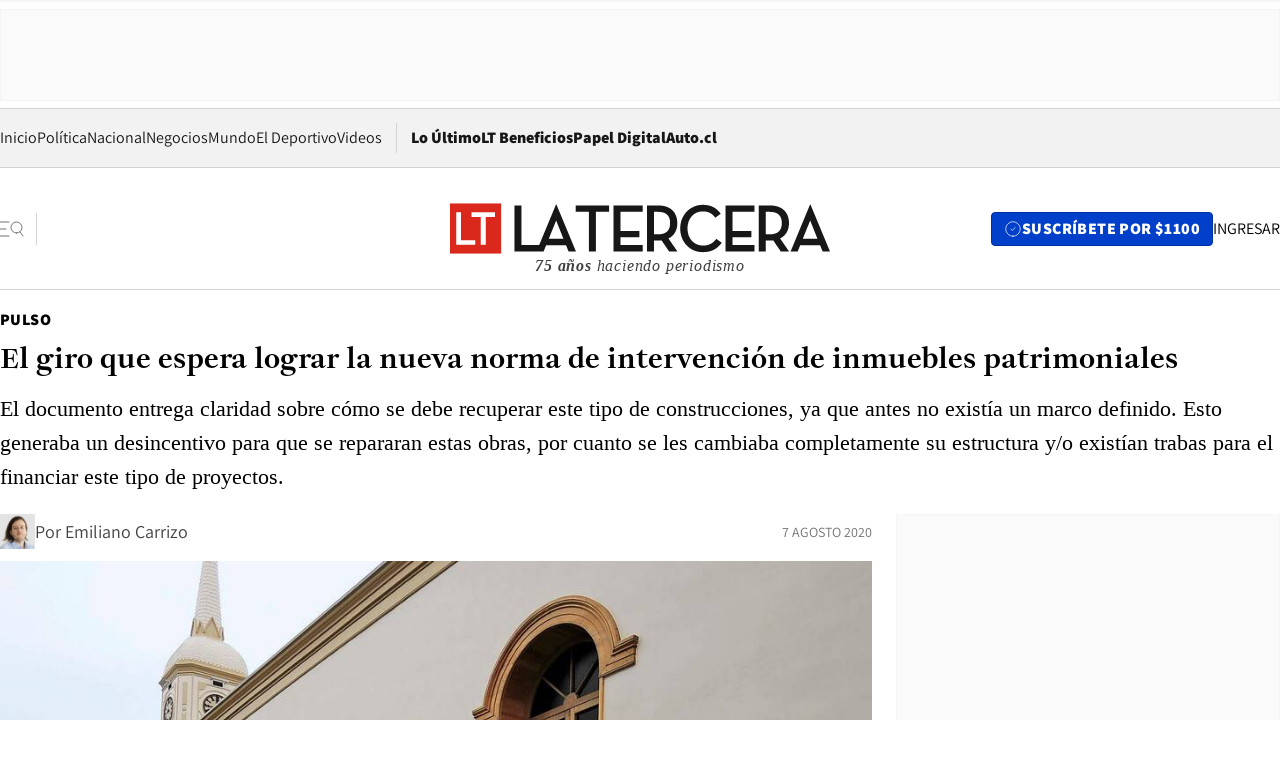

--- FILE ---
content_type: text/html; charset=utf-8
request_url: https://www.latercera.com/pulso/noticia/el-giro-que-espera-lograr-la-nueva-norma-de-intervencion-de-inmuebles-patrimoniales/IL5SHELJIZF73JU6HJIVVNM6AA/
body_size: 74765
content:
<!DOCTYPE html><html lang="es"><head><meta charSet="UTF-8"/><meta name="viewport" content="width=device-width, initial-scale=1"/><title>El giro que espera lograr la nueva norma de intervención de inmuebles patrimoniales - La Tercera</title><meta name="robots" content="index, follow, max-image-preview:large"/><meta property="og:site_name" content="La Tercera"/><meta property="og:type" content="article"/><meta property="og:url" content="https://www.latercera.com/pulso/noticia/el-giro-que-espera-lograr-la-nueva-norma-de-intervencion-de-inmuebles-patrimoniales/IL5SHELJIZF73JU6HJIVVNM6AA/"/><meta name="description" content="El documento entrega claridad sobre cómo se debe recuperar este tipo de construcciones, ya que antes no existía un marco definido. Esto generaba un desincentivo para que se repararan estas obras, por cuanto se les cambiaba completamente su estructura y/o existían trabas para el financiar este tipo de proyectos."/><meta property="og:description" content="El documento entrega claridad sobre cómo se debe recuperar este tipo de construcciones, ya que antes no existía un marco definido. Esto generaba un desincentivo para que se repararan estas obras, por cuanto se les cambiaba completamente su estructura y/o existían trabas para el financiar este tipo de proyectos."/><meta name="twitter:description" content="El documento entrega claridad sobre cómo se debe recuperar este tipo de construcciones, ya que antes no existía un marco definido. Esto generaba un desincentivo para que se repararan estas obras, por cuanto se les cambiaba completamente su estructura y/o existían trabas para el financiar este tipo de proyectos."/><meta property="og:title" content="El giro que espera lograr la nueva norma de intervención de inmuebles patrimoniales - La Tercera"/><meta name="twitter:title" content="El giro que espera lograr la nueva norma de intervención de inmuebles patrimoniales - La Tercera"/><meta name="author" content="Emiliano Carrizo"/><meta property="article:author" content="Emiliano Carrizo"/><meta property="article:section" content="Pulso"/><meta name="keywords" content="Pulso Ciudad, nueva norma, intervención, inmuebles patrimoniales"/><meta property="og:see_also" content="https://www.latercera.com/pulso"/><meta property="og:updated_time" content="2020-08-07T02:17:45.741Z"/><meta property="article:modified_time" content="2020-08-07T02:17:45.741Z"/><meta property="article:published_time" content="2020-08-07T02:17:45.482Z"/><meta property="og:image" content="https://www.latercera.com/resizer/v2/UXJQTGXCIBH2FHCTIU7BGWNNQM.jpg?auth=0c662c088f454f3bb14324f9f7db08f317ae6f7cdbb7ac657e8de85f963530a1&amp;height=630&amp;width=1200&amp;smart=true"/><meta name="twitter:image" content="https://www.latercera.com/resizer/v2/UXJQTGXCIBH2FHCTIU7BGWNNQM.jpg?auth=0c662c088f454f3bb14324f9f7db08f317ae6f7cdbb7ac657e8de85f963530a1&amp;height=630&amp;width=1200&amp;smart=true"/><meta property="og:image:alt" content="Patrimonio, freirina, iglesia, Francisca Jiménez"/><meta name="twitter:image:alt" content="Patrimonio, freirina, iglesia, Francisca Jiménez"/><meta property="og:image:width" content="1200"/><meta property="og:image:height" content="630"/><meta name="twitter:card" content="summary_large_image"/><meta name="twitter:site" content="@latercera"/><link rel="canonical" href="https://www.latercera.com/pulso/noticia/el-giro-que-espera-lograr-la-nueva-norma-de-intervencion-de-inmuebles-patrimoniales/IL5SHELJIZF73JU6HJIVVNM6AA/"/><link rel="icon" type="image/x-icon" href="/pf/resources/favicon/la-tercera/favicon.ico?d=1085&amp;mxId=00000000"/><link as="font" crossorigin="" fetchpriority="high" href="/pf/resources/fonts/JolyHeadline-Bold.woff2?d=1085&amp;mxId=00000000" rel="preload" type="font/woff2"/><link as="font" crossorigin="" fetchpriority="high" href="/pf/resources/fonts/Assistant-ExtraBold.woff2?d=1085&amp;mxId=00000000" rel="preload" type="font/woff2"/><link as="font" crossorigin="" fetchpriority="high" href="/pf/resources/fonts/Assistant-Regular.woff2?d=1085&amp;mxId=00000000" rel="preload" type="font/woff2"/><link rel="preload" href="/pf/resources/styles/la-tercera/css/article.css?d=1085&amp;mxId=00000000" as="style"/><link rel="stylesheet" href="/pf/resources/styles/la-tercera/css/article.css?d=1085&amp;mxId=00000000" media="screen"/><link rel="preload" href="https://www.latercera.com/resizer/v2/UXJQTGXCIBH2FHCTIU7BGWNNQM.jpg?auth=0c662c088f454f3bb14324f9f7db08f317ae6f7cdbb7ac657e8de85f963530a1&amp;smart=true&amp;width=375&amp;height=211&amp;quality=70" as="image" media="(max-width: 375px)"/><link rel="preload" href="https://www.latercera.com/resizer/v2/UXJQTGXCIBH2FHCTIU7BGWNNQM.jpg?auth=0c662c088f454f3bb14324f9f7db08f317ae6f7cdbb7ac657e8de85f963530a1&amp;smart=true&amp;width=450&amp;height=253&amp;quality=70" as="image" media="(min-width: 376px) (max-width: 450px)"/><link rel="preload" href="https://www.latercera.com/resizer/v2/UXJQTGXCIBH2FHCTIU7BGWNNQM.jpg?auth=0c662c088f454f3bb14324f9f7db08f317ae6f7cdbb7ac657e8de85f963530a1&amp;smart=true&amp;width=600&amp;height=338&amp;quality=70" as="image" media="(min-width: 451px) (max-width: 600px)"/><link rel="preload" href="https://www.latercera.com/resizer/v2/UXJQTGXCIBH2FHCTIU7BGWNNQM.jpg?auth=0c662c088f454f3bb14324f9f7db08f317ae6f7cdbb7ac657e8de85f963530a1&amp;smart=true&amp;width=990&amp;height=557&amp;quality=70" as="image" media="(min-width: 1024px) (max-width: 1365px)"/><link rel="preload" href="https://www.latercera.com/resizer/v2/UXJQTGXCIBH2FHCTIU7BGWNNQM.jpg?auth=0c662c088f454f3bb14324f9f7db08f317ae6f7cdbb7ac657e8de85f963530a1&amp;smart=true&amp;width=800&amp;height=450&amp;quality=70" as="image" media="(min-width: 1366px)"/><link rel="amphtml" href="https://www.latercera.com/pulso/noticia/el-giro-que-espera-lograr-la-nueva-norma-de-intervencion-de-inmuebles-patrimoniales/IL5SHELJIZF73JU6HJIVVNM6AA/?outputType=base-amp-type"/><script type="application/ld+json">{"@type":"NewsArticle","@context":"https://schema.org","articleBody":"Establecer criterios para intervenir, analizar y mejorar su respuesta ante los sismos de los edificios patrimoniales es parte del paso que dio la Subsecretaría del Patrimonio, el Consejo de Monumento y el Instituto de la Construcción, tras presentar la nueva norma enfocada en construcciones de reconocida importancia histórica. Desde el gobierno explican que la tarea del nuevo documento es dar pie a que se puedan analizar e intervenir de forma clara y detallada diversos edificios patrimoniales. Esto, para rehabilitar su infraestructura y así resguardar la integridad de este tipo de inmuebles junto con la seguridad de sus visitantes. Los autores de la iniciativa explican que el interés por mejorar las construcciones patrimoniales era bajo o se les intervenía mucho su estructura original. “Era una nebulosa saber cómo tratar responsablemente estos inmuebles y hacía que simplemente no hubiera profesionales disponibles para hacerse cargo de este tema, porque no había ningún respaldo sobre cómo debían actuar. Pero esta norma les da seguridad a ellos”, dice el presidente del comité de la norma de construcción patrimonial del Instituto de la Construcción, Sergio Contreras. Por otro lado, con esta norma las aseguradoras y bancos tienen un mayor respaldo para entregar protección o financiamiento para estas obras, dado que hoy existe una norma que establece las condiciones con que se debe intervenir el diseño estructural de los edificios patrimoniales para repararlas, rehabilitarlas o resguardarlas. Antes, la única garantía que tenían estas entidades para otorgar recursos era el valor del suelo en donde se encontraba el inmueble, lo que generaba que no se dieran recursos suficientes para llevar a cabo el proyecto, según explican los autores de la norma. Pero quienes participaron en dicho trabajo, dicen que no fue fácil redactar el documento, ya que estas construcciones no solo enfrentan el problema del paso del tiempo, sino que el de los temblores y terremotos, que cada cierto tiempo afectan al país. Así que la norma involucró la evaluación de su estado tras los movimientos telúricos y cómo responderán a otros. Por otro lado, el seguimiento del comportamiento de cada material también significó un largo proceso que comenzó por el 2011 y culminó este año con la publicación de la norma. Antes solo existían pasos para intervenir adobe -tras un debate que pasó de que no se podía hacer nada a dar opciones- para recuperar los inmuebles construidos con dicho componente que se vieron afectados por el terremoto del 2010. Ahora se suma la albañilería, madera, hierro, acero y hormigón. En esa línea, el subsecretario de patrimonio cultural y presidente del Consejo de Monumentos, Emilio De la Cerda, apunta que la nueva norma ha “cambiado completamente el paradigma de la normativa sismorresistente en Chile al incorporar todo el stock patrimonial construido y ahora se dan muchas posibilidades para recuperar eficientemente ese patrimonio”. Según datos recopilados por la Subsecretaría de Patrimonio Cultural, en Chile existen 1.078 monumentos históricos (inmuebles). 3.717 inmuebles de conservación histórica, 146 zonas típicas y 208 zonas de conservación histórica (ver infografía). Dentro de este grupo de construcciones que hoy se verían favorecidas por la norma, van desde las iglesias de madera características de Chiloé hasta el Palacio de La Moneda. Mientras que la zona del país en donde más se concentran este tipo de inmuebles son la Región Metropolitana, seguida de la de Valparaíso y la del Biobío. El académico de la escuela de Arquitectura UC y experto en patrimonio, Dino Bozzi, dice que la norma es algo que esperaban hace mucho tiempo quienes trabajan en esta área. “Apunta a respetar criterios que permiten cuidar una expresión original del edificio y explica que hay materiales que se entienden mejor con otros”, dice. Además, Bozzi sostiene que este trabajo da pie a estudiar de forma acabada la historia de los edificios y cómo han respondido sus estructuras al paso del tiempo y de los sismos. Otras de las ventajas que destaca es que los cambios que se hagan en las estructuras deben ser reversibles, según dicta el documento. La norma ya fue publicada por el Instituto Nacional de Normalización y en el trabajo de su elaboración también participó el Ministerio de las Culturas y el aporte técnico de diversos profesionales desde la cartera de Obras Públicas y universidades, entre otros.","articleSection":"Pulso","author":[{"@type":"Person","name":"Emiliano Carrizo","url":"https://www.latercera.com/autor/emiliano-carrizo","image":[{"@type":"ImageObject","height":300,"width":300,"url":"https://www.latercera.com/resizer/v2/https%3A%2F%2Fauthor-service-images-prod-us-east-1.publishing.aws.arc.pub%2Fcopesa%2F1fa86737-a839-48ee-bbca-9b640b1138b8.png?auth=83d19d13e23a9586f9213ba41b1c5c3e3e62fa3a04ba29a207c8ea81381078a4&height=300&width=300&smart=true"},{"@type":"ImageObject","height":600,"width":600,"url":"https://www.latercera.com/resizer/v2/https%3A%2F%2Fauthor-service-images-prod-us-east-1.publishing.aws.arc.pub%2Fcopesa%2F1fa86737-a839-48ee-bbca-9b640b1138b8.png?auth=83d19d13e23a9586f9213ba41b1c5c3e3e62fa3a04ba29a207c8ea81381078a4&height=600&width=600&smart=true"}]}],"dateCreated":"2020-08-07T02:07:54.651Z","dateModified":"2020-08-07T02:17:45.741Z","datePublished":"2020-08-07T02:17:45.482Z","description":"El documento entrega claridad sobre cómo se debe recuperar este tipo de construcciones, ya que antes no existía un marco definido. Esto generaba un desincentivo para que se repararan estas obras, por cuanto se les cambiaba completamente su estructura y/o existían trabas para el financiar este tipo de proyectos.","headline":"El giro que espera lograr la nueva norma de intervención de inmuebles patrimoniales","image":[{"@type":"ImageObject","width":375,"url":"https://www.latercera.com/resizer/v2/UXJQTGXCIBH2FHCTIU7BGWNNQM.jpg?auth=0c662c088f454f3bb14324f9f7db08f317ae6f7cdbb7ac657e8de85f963530a1&width=375&smart=true"},{"@type":"ImageObject","width":450,"url":"https://www.latercera.com/resizer/v2/UXJQTGXCIBH2FHCTIU7BGWNNQM.jpg?auth=0c662c088f454f3bb14324f9f7db08f317ae6f7cdbb7ac657e8de85f963530a1&width=450&smart=true"},{"@type":"ImageObject","width":600,"url":"https://www.latercera.com/resizer/v2/UXJQTGXCIBH2FHCTIU7BGWNNQM.jpg?auth=0c662c088f454f3bb14324f9f7db08f317ae6f7cdbb7ac657e8de85f963530a1&width=600&smart=true"},{"@type":"ImageObject","width":768,"url":"https://www.latercera.com/resizer/v2/UXJQTGXCIBH2FHCTIU7BGWNNQM.jpg?auth=0c662c088f454f3bb14324f9f7db08f317ae6f7cdbb7ac657e8de85f963530a1&width=768&smart=true"},{"@type":"ImageObject","width":990,"url":"https://www.latercera.com/resizer/v2/UXJQTGXCIBH2FHCTIU7BGWNNQM.jpg?auth=0c662c088f454f3bb14324f9f7db08f317ae6f7cdbb7ac657e8de85f963530a1&width=990&smart=true"},{"@type":"ImageObject","width":800,"url":"https://www.latercera.com/resizer/v2/UXJQTGXCIBH2FHCTIU7BGWNNQM.jpg?auth=0c662c088f454f3bb14324f9f7db08f317ae6f7cdbb7ac657e8de85f963530a1&width=800&smart=true"},{"@type":"ImageObject","width":1200,"url":"https://www.latercera.com/resizer/v2/UXJQTGXCIBH2FHCTIU7BGWNNQM.jpg?auth=0c662c088f454f3bb14324f9f7db08f317ae6f7cdbb7ac657e8de85f963530a1&width=1200&smart=true"}],"keywords":["Pulso Ciudad","nueva norma","intervención","inmuebles patrimoniales"],"mainEntity":{"@type":"ItemList","itemListElement":[{"@type":"ListItem","position":0,"item":{"@type":"WebPage","@id":"https://www.latercera.com/etiqueta/pulso-ciudad/","name":"Pulso Ciudad"}},{"@type":"ListItem","position":1,"item":{"@type":"WebPage","@id":"https://www.latercera.com/etiqueta/nueva-norma/","name":"nueva norma"}},{"@type":"ListItem","position":2,"item":{"@type":"WebPage","@id":"https://www.latercera.com/etiqueta/intervencion/","name":"intervención"}},{"@type":"ListItem","position":3,"item":{"@type":"WebPage","@id":"https://www.latercera.com/etiqueta/inmuebles-patrimoniales/","name":"inmuebles patrimoniales"}}]},"mainEntityOfPage":{"@type":"WebPage","@id":"https://www.latercera.com/pulso/noticia/el-giro-que-espera-lograr-la-nueva-norma-de-intervencion-de-inmuebles-patrimoniales/IL5SHELJIZF73JU6HJIVVNM6AA/"},"publisher":{"@type":"Organization","name":"La Tercera","url":"https://www.latercera.com/","logo":{"@type":"ImageObject","url":"https://www.latercera.com/resizer/iZiSxC1F0QnCJrbYAVDHcpm1csU=/arc-anglerfish-arc2-prod-copesa/public/OMY53THTHFDXZHC46CCUJ3XFWE.png","height":50,"width":400},"sameAs":["https://www.facebook.com/laterceracom","https://www.instagram.com/laterceracom/","https://www.tiktok.com/@latercera","https://twitter.com/latercera","https://www.youtube.com/user/latercera"]}}</script><script type="application/ld+json">{"@type":"BreadcrumbList","@context":"https://schema.org","itemListElement":[{"@type":"ListItem","position":1,"item":{"@id":"https://www.latercera.com","name":"La Tercera"}},{"@type":"ListItem","position":2,"item":{"@id":"https://www.latercera.com/pulso/","name":"Pulso"}},{"@type":"ListItem","position":3,"item":{"@id":"https://www.latercera.com/pulso/noticia/el-giro-que-espera-lograr-la-nueva-norma-de-intervencion-de-inmuebles-patrimoniales/IL5SHELJIZF73JU6HJIVVNM6AA/","name":"El giro que espera lograr la nueva norma de intervención de inmuebles patrimoniales"}}]}</script><script type="application/ld+json">{"@type":"NewsMediaOrganization","@context":"https://schema.org","description":"Noticias de última hora de Chile, América Latina y el mundo. Contenidos exclusivos de política, internacional, economía, opinión, cultura, espectáculos y tendencias. Novedades de la actualidad local y contenidos interactivos de La Tercera.","email":"contacto@grupocopesa.com","ethicsPolicy":"https://canaldenuncias.grupocopesa.cl/gobierno-corporativo/view.php?file=CodigoEtica.pdf","logo":{"@type":"ImageObject","url":"https://www.latercera.com/resizer/iZiSxC1F0QnCJrbYAVDHcpm1csU=/arc-anglerfish-arc2-prod-copesa/public/OMY53THTHFDXZHC46CCUJ3XFWE.png","height":50,"width":400},"name":"La Tercera","publishingPrinciples":"https://canaldenuncias.grupocopesa.cl/gobierno-corporativo/view.php?file=CodigoEtica.pdf","sameAs":["https://www.facebook.com/laterceracom","https://www.instagram.com/laterceracom/","https://www.tiktok.com/@latercera","https://twitter.com/latercera","https://www.youtube.com/user/latercera"],"url":"https://www.latercera.com","address":{"@type":"PostalAddress","contactType":"contacto@grupocopesa.com","streetAddress":" Av. Apoquindo 4660, Las Condes","addressLocality":"Santiago","addressRegion":"Metropolitana","postalCode":"7560969","addressCountry":"CL"}}</script><script type="application/ld+json">{"@type":"WebSite","@context":"https://schema.org","url":"https://www.latercera.com","potentialAction":{"@type":"SearchAction","target":"https://www.latercera.com/search/?q={search_term_string}","query-input":"required name=search_term_string"}}</script><script type="application/javascript" id="polyfill-script">if(!Array.prototype.includes||!(window.Object && window.Object.assign)||!window.Promise||!window.Symbol||!window.fetch){document.write('<script type="application/javascript" src="/pf/dist/engine/polyfill.js?d=1085&mxId=00000000" defer=""><\/script>')}</script><script id="fusion-engine-react-script" type="application/javascript" src="/pf/dist/engine/react.js?d=1085&amp;mxId=00000000" defer=""></script><script id="fusion-engine-combinations-script" type="application/javascript" src="/pf/dist/components/combinations/base-type.js?d=1085&amp;mxId=00000000" defer=""></script><script data-integration="gtm-head">
	(function(w,d,s,l,i){w[l]=w[l]||[];w[l].push({'gtm.start':
		new Date().getTime(),event:'gtm.js'});var f=d.getElementsByTagName(s)[0],
		j=d.createElement(s),dl=l!='dataLayer'?'&l='+l:'';j.async=true;j.src=
		'https://www.googletagmanager.com/gtm.js?id='+i+dl;f.parentNode.insertBefore(j,f);
		})(window,document,'script','dataLayer','GTM-T2QV7ZXP');
	</script><script defer="" data-integration="marfeel">
		!(function () {
			"use strict";
			function e(e) {
				var t = !(arguments.length > 1 && void 0 !== arguments[1]) || arguments[1],
					c = document.createElement("script");
				(c.src = e),
					t
						? (c.type = "module")
						: ((c.async = !0), (c.type = "text/javascript"), c.setAttribute("nomodule", ""));
				var n = document.getElementsByTagName("script")[0];
				n.parentNode.insertBefore(c, n);
			}
			!(function (t, c) {
				!(function (t, c, n) {
					var a, o, r;
					(n.accountId = c),
						(null !== (a = t.marfeel) && void 0 !== a) || (t.marfeel = {}),
						(null !== (o = (r = t.marfeel).cmd) && void 0 !== o) || (r.cmd = []),
						(t.marfeel.config = n);
					var i = "https://sdk.mrf.io/statics";
					e("".concat(i, "/marfeel-sdk.js?id=").concat(c), !0),
						e("".concat(i, "/marfeel-sdk.es5.js?id=").concat(c), !1);
				})(t, c, arguments.length > 2 && void 0 !== arguments[2] ? arguments[2] : {});
			})(window, 10372, {} /* Config */);
		})();</script><script defer="" type="text/javascript">
		(function() {
			function getCookie(name) {
				var cookieArray = document.cookie.split('; ');
				var cookieValue = null;
				for (var i = 0; i < cookieArray.length; i++) {
					var cookiePair = cookieArray[i].split('=');
					if (name === cookiePair[0]) {
						cookieValue = decodeURIComponent(cookiePair[1]);
						break;
					}
				}
				return cookieValue;
			}

			var isLoggedIn = window.localStorage.getItem('ltsess');
			var isPremium = getCookie('ltprm');

			if (isLoggedIn == 'true') {
				window.marfeel.cmd.push(['compass', function(compass) {
					compass.setUserType(2);
				}]);
			}
			if (isPremium != 'false' && isPremium) {
				window.marfeel.cmd.push(['compass', function(compass) {
					compass.setUserType(3);
				}]);
			}
		})();</script><script async="" data-integration="comscore" src="https://sb.scorecardresearch.com/beacon.js"></script><script defer="" data-integration="comscore">
	var _comscore = _comscore || [];
	_comscore.push({ c1: "2", c2: "6906468", options: {enableFirstPartyCookie: true,bypassUserConsentRequirementFor1PCookie: true}});
	(function() {
              var s = document.createElement("script"), el = document.getElementsByTagName("script")[0]; s.async = true;
              s.src = "https://sb.scorecardresearch.com/cs/6906468/beacon.js";
              el.parentNode.insertBefore(s, el);
            })();
	</script>
<script>(window.BOOMR_mq=window.BOOMR_mq||[]).push(["addVar",{"rua.upush":"false","rua.cpush":"false","rua.upre":"false","rua.cpre":"false","rua.uprl":"false","rua.cprl":"false","rua.cprf":"false","rua.trans":"","rua.cook":"false","rua.ims":"false","rua.ufprl":"false","rua.cfprl":"false","rua.isuxp":"false","rua.texp":"norulematch","rua.ceh":"false","rua.ueh":"false","rua.ieh.st":"0"}]);</script>
                              <script>!function(e){var n="https://s.go-mpulse.net/boomerang/";if("False"=="True")e.BOOMR_config=e.BOOMR_config||{},e.BOOMR_config.PageParams=e.BOOMR_config.PageParams||{},e.BOOMR_config.PageParams.pci=!0,n="https://s2.go-mpulse.net/boomerang/";if(window.BOOMR_API_key="ZZ6GQ-CZGQY-PFVX5-D656L-P96M7",function(){function e(){if(!o){var e=document.createElement("script");e.id="boomr-scr-as",e.src=window.BOOMR.url,e.async=!0,i.parentNode.appendChild(e),o=!0}}function t(e){o=!0;var n,t,a,r,d=document,O=window;if(window.BOOMR.snippetMethod=e?"if":"i",t=function(e,n){var t=d.createElement("script");t.id=n||"boomr-if-as",t.src=window.BOOMR.url,BOOMR_lstart=(new Date).getTime(),e=e||d.body,e.appendChild(t)},!window.addEventListener&&window.attachEvent&&navigator.userAgent.match(/MSIE [67]\./))return window.BOOMR.snippetMethod="s",void t(i.parentNode,"boomr-async");a=document.createElement("IFRAME"),a.src="about:blank",a.title="",a.role="presentation",a.loading="eager",r=(a.frameElement||a).style,r.width=0,r.height=0,r.border=0,r.display="none",i.parentNode.appendChild(a);try{O=a.contentWindow,d=O.document.open()}catch(_){n=document.domain,a.src="javascript:var d=document.open();d.domain='"+n+"';void(0);",O=a.contentWindow,d=O.document.open()}if(n)d._boomrl=function(){this.domain=n,t()},d.write("<bo"+"dy onload='document._boomrl();'>");else if(O._boomrl=function(){t()},O.addEventListener)O.addEventListener("load",O._boomrl,!1);else if(O.attachEvent)O.attachEvent("onload",O._boomrl);d.close()}function a(e){window.BOOMR_onload=e&&e.timeStamp||(new Date).getTime()}if(!window.BOOMR||!window.BOOMR.version&&!window.BOOMR.snippetExecuted){window.BOOMR=window.BOOMR||{},window.BOOMR.snippetStart=(new Date).getTime(),window.BOOMR.snippetExecuted=!0,window.BOOMR.snippetVersion=12,window.BOOMR.url=n+"ZZ6GQ-CZGQY-PFVX5-D656L-P96M7";var i=document.currentScript||document.getElementsByTagName("script")[0],o=!1,r=document.createElement("link");if(r.relList&&"function"==typeof r.relList.supports&&r.relList.supports("preload")&&"as"in r)window.BOOMR.snippetMethod="p",r.href=window.BOOMR.url,r.rel="preload",r.as="script",r.addEventListener("load",e),r.addEventListener("error",function(){t(!0)}),setTimeout(function(){if(!o)t(!0)},3e3),BOOMR_lstart=(new Date).getTime(),i.parentNode.appendChild(r);else t(!1);if(window.addEventListener)window.addEventListener("load",a,!1);else if(window.attachEvent)window.attachEvent("onload",a)}}(),"".length>0)if(e&&"performance"in e&&e.performance&&"function"==typeof e.performance.setResourceTimingBufferSize)e.performance.setResourceTimingBufferSize();!function(){if(BOOMR=e.BOOMR||{},BOOMR.plugins=BOOMR.plugins||{},!BOOMR.plugins.AK){var n=""=="true"?1:0,t="",a="aok6ttqxzcojg2lrcuva-f-93dc17de1-clientnsv4-s.akamaihd.net",i="false"=="true"?2:1,o={"ak.v":"39","ak.cp":"930542","ak.ai":parseInt("595896",10),"ak.ol":"0","ak.cr":8,"ak.ipv":4,"ak.proto":"h2","ak.rid":"578dbc62","ak.r":44268,"ak.a2":n,"ak.m":"dscr","ak.n":"ff","ak.bpcip":"3.149.233.0","ak.cport":55640,"ak.gh":"23.192.164.147","ak.quicv":"","ak.tlsv":"tls1.3","ak.0rtt":"","ak.0rtt.ed":"","ak.csrc":"-","ak.acc":"","ak.t":"1769018666","ak.ak":"hOBiQwZUYzCg5VSAfCLimQ==x9qAT33MKapNa0LPeqI/wBF/wAgNORHmQbLhnpyazcYwWNT1+bRI1RzWTQTVcIBt6iQ9aLMW9D4gfWxlh0sd8jvEfQg+P7qJemqXHIaCwpdKvtOapt+EotyeZNSrwpqYqsaOiqc+DRb7y8Qbizgevv320PcvYTgLyqj5hN5pR/Vuumvyg8up3TJ3+fhbWARRoWgPUrYCNf3KVCDj881bP7kMAOnNhj/h2HCqksq0MPZx6SuLt3FqonQovQ9k4fCIxY5tXfeVuA4aIAcCs9LSomkeTSUuTvg7i5BRsxWFB7qe1JA9dQsxe6b/5/B3X5Ii//wJaPhpA0eRw+OqSp9rGdSlX5avBxtyREnGvpYEz5556VsxrsshTAjJaTEidPQsvfy1TbLImk9WQrg2WJbNNG5zYlYDXUgaDOW95XrALd8=","ak.pv":"36","ak.dpoabenc":"","ak.tf":i};if(""!==t)o["ak.ruds"]=t;var r={i:!1,av:function(n){var t="http.initiator";if(n&&(!n[t]||"spa_hard"===n[t]))o["ak.feo"]=void 0!==e.aFeoApplied?1:0,BOOMR.addVar(o)},rv:function(){var e=["ak.bpcip","ak.cport","ak.cr","ak.csrc","ak.gh","ak.ipv","ak.m","ak.n","ak.ol","ak.proto","ak.quicv","ak.tlsv","ak.0rtt","ak.0rtt.ed","ak.r","ak.acc","ak.t","ak.tf"];BOOMR.removeVar(e)}};BOOMR.plugins.AK={akVars:o,akDNSPreFetchDomain:a,init:function(){if(!r.i){var e=BOOMR.subscribe;e("before_beacon",r.av,null,null),e("onbeacon",r.rv,null,null),r.i=!0}return this},is_complete:function(){return!0}}}}()}(window);</script></head><body><div id="fusion-app"><div class="article-right-rail  "><header class="article-right-rail__header"><div class="ads-block  show  isItt  ad-background " style="--adBackgroundColor:#FAFAFA;--adBorderColor:#f5f5f5"><div class="ads-block__container" id="arcad-feature-f0fpjJ7M6D4u4ki-1bda527fe2a29f"><div class="ads-block__unit-wrapper" style="max-width:800px" data-testid="ad-block-unit-wrapper"><div style="height:480"></div></div></div></div><div class="masthead"><div></div><div class="masthead__wrapper"><div class="masthead__ad" id="masthead__ad"><div class="ads-block  show    ad-background " style="--adBackgroundColor:#FAFAFA;--adBorderColor:#f5f5f5"><div class="ads-block__container" id="arcad-feature-f0f1khpdMEGE3lB-4f09a41ffb78b"><div class="ads-block__unit-wrapper m50 d90" style="max-width:970px" data-testid="ad-block-unit-wrapper"><div style="height:50"></div></div></div></div></div><nav class="masthead__nav"><ul class="masthead__nav-list"><li class="masthead__nav-list-item"><a class="base-link" href="/" target="_self">Inicio</a></li><li class="masthead__nav-list-item"><a class="base-link" href="/canal/politica/" target="_self">Política</a></li><li class="masthead__nav-list-item"><a class="base-link" href="/canal/nacional/" target="_self">Nacional</a></li><li class="masthead__nav-list-item"><a class="base-link" href="/canal/pulso/" target="_self">Negocios</a></li><li class="masthead__nav-list-item"><a class="base-link" href="/canal/mundo/" target="_self">Mundo</a></li><li class="masthead__nav-list-item"><a class="base-link" href="/canal/el-deportivo/" target="_self">El Deportivo</a></li><li class="masthead__nav-list-item"><a class="base-link" href="https://www.latercera.com/videos/" target="_self">Videos</a></li></ul><div class="masthead__nav-divider"></div><ul class="masthead__nav-list-extra"><li class="masthead__nav-list-extra-item"><a class="base-link" href="/lo-ultimo/" target="_self">Lo Último</a></li><li class="masthead__nav-list-extra-item"><a class="base-link" href="/club-la-tercera/" target="_self">LT Beneficios</a></li><li class="masthead__nav-list-extra-item"><a class="base-link" href="https://kiosco.latercera.com/library/" rel="noopener noreferrer" target="_blank">Papel Digital<span class="visually-hidden">Opens in new window</span></a></li><li class="masthead__nav-list-extra-item"><a class="base-link" href="https://www.latercera.com/auto/" target="_self">Auto.cl</a></li></ul></nav><header class="masthead__main"><input type="checkbox" id="masthead-modal-toggle" class="masthead__modal-checkbox" hidden=""/><button type="button" class="masthead__main-search" aria-label="Abrir menú lateral"><svg class="search-icon" width="24" height="24" viewBox="0 0 24 24" fill="none" xmlns="http://www.w3.org/2000/svg"><g clip-path="url(#clip0_1003_273)"><path d="M9 5H0" stroke="#404040" stroke-linecap="round" stroke-linejoin="round"></path><path d="M6 12H0" stroke="#404040" stroke-linecap="round" stroke-linejoin="round"></path><path d="M9 19H0" stroke="#404040" stroke-linecap="round" stroke-linejoin="round"></path><path d="M16.5 16C19.5376 16 22 13.5376 22 10.5C22 7.46243 19.5376 5 16.5 5C13.4624 5 11 7.46243 11 10.5C11 13.5376 13.4624 16 16.5 16Z" stroke="#404040" stroke-linecap="round" stroke-linejoin="round"></path><path d="M23 19L19.8388 14.8661" stroke="#404040" stroke-linecap="round" stroke-linejoin="round"></path></g><defs><clipPath id="clip0_1003_273"><rect width="24" height="24" fill="white"></rect></clipPath></defs></svg></button><div class="masthead__modal-container"><div class="masthead__modal"><div class="masthead__modal__close-row"><button type="button" class="masthead__modal__close-btn" aria-label="Cerrar modal"><span>CERRAR</span><svg class="close-icon" width="18" height="18" viewBox="6 6 12 12" fill="none" xmlns="http://www.w3.org/2000/svg"><path d="M18 6L6 18" stroke="#737373" stroke-linecap="round" stroke-linejoin="round"></path><path d="M6 6L18 18" stroke="#737373" stroke-linecap="round" stroke-linejoin="round"></path></svg></button></div><a class="base-link masthead__modal__cta azul" href="/compra-suscripcion/?utm_content=&amp;utm_element=boton_menu" target="_self">SUSCRÍBETE POR $1100</a><div class="masthead__modal__search"><input type="text" name="search" placeholder="Buscar en La Tercera" class="masthead__modal__search-input" value=""/><button><svg width="32" height="32" viewBox="0 0 24 24" fill="none" xmlns="http://www.w3.org/2000/svg"><path d="M16.5 16C19.5376 16 22 13.5376 22 10.5C22 7.46243 19.5376 5 16.5 5C13.4624 5 11 7.46243 11 10.5C11 13.5376 13.4624 16 16.5 16Z" stroke="#404040" stroke-linecap="round" stroke-linejoin="round"></path><path d="M23 19L19.8388 14.8661" stroke="#404040" stroke-linecap="round" stroke-linejoin="round"></path></svg></button></div><div class="first-group"><div class="first-group__section"><a aria-label="La Tercera" class="base-link" href="/" target="_self"><span class="first-group__section__title">La Tercera</span></a><ul class="first-group__list"><li><a aria-label="Portada" class="base-link" href="https://www.latercera.com/" target="_self"><span>Portada</span></a></li><li><a aria-label="Lo Último" class="base-link" href="https://www.latercera.com/lo-ultimo/" target="_self"><span>Lo Último</span></a></li><li><a aria-label="Papel Digital" class="base-link" href="https://kiosco.latercera.com/library" rel="noopener noreferrer" target="_blank"><span>Papel Digital</span><span class="visually-hidden">Opens in new window</span></a></li><li><a aria-label="Newsletters" class="base-link" href="https://www.latercera.com/newsletters/" target="_self"><span>Newsletters</span></a></li></ul></div><div class="first-group__section"><span class="first-group__section__title">Ciencia y Tecnología</span><ul class="first-group__list"><li><a aria-label="Tendencias" class="base-link" href="/canal/tendencias/" target="_self"><span>Tendencias</span></a></li><li><a aria-label="Tecnología" class="base-link" href="/etiqueta/tecnologia/" target="_self"><span>Tecnología</span></a></li><li><a aria-label="Ciencia" class="base-link" href="/etiqueta/ciencia/" target="_self"><span>Ciencia</span></a></li><li><a aria-label="Medioambiente" class="base-link" href="/etiqueta/medioambiente/" target="_self"><span>Medioambiente</span></a></li></ul></div><div class="first-group__section"><a aria-label="Chile" class="base-link" href="/canal/nacional/" target="_self"><span class="first-group__section__title">Chile</span></a><ul class="first-group__list"><li><a aria-label="Política" class="base-link" href="/canal/politica/" target="_self"><span>Política</span></a></li><li><a aria-label="Nacional" class="base-link" href="/canal/nacional/" target="_self"><span>Nacional</span></a></li><li><a aria-label="Servicios" class="base-link" href="/canal/servicios/" target="_self"><span>Servicios</span></a></li><li><a aria-label="Educación" class="base-link" href="https://www.latercera.com/canal/educaLT/" target="_self"><span>Educación</span></a></li><li><a aria-label="Presidenciales" class="base-link" href="/etiqueta/presidenciales/" target="_self"><span>Presidenciales</span></a></li><li><a aria-label="Congreso" class="base-link" href="/etiqueta/congreso/" target="_self"><span>Congreso</span></a></li><li><a aria-label="Desde la redacción" class="base-link" href="/etiqueta/desde-la-redaccion/" target="_self"><span>Desde la redacción</span></a></li></ul></div><div class="first-group__section"><a aria-label="Negocios" class="base-link" href="/canal/pulso/" target="_self"><span class="first-group__section__title">Negocios</span></a><ul class="first-group__list"><li><a aria-label="Pulso" class="base-link" href="/canal/pulso/" target="_self"><span>Pulso</span></a></li><li><a aria-label="Minería" class="base-link" href="/etiqueta/mineria/" target="_self"><span>Minería</span></a></li><li><a aria-label="Emprendimiento" class="base-link" href="https://www.latercera.com/canal/pulso-hub-emprende/" target="_self"><span>Emprendimiento</span></a></li><li><a aria-label="Sustentabilidad" class="base-link" href="https://www.latercera.com/canal/pulso-hub-sustentabilidad/" target="_self"><span>Sustentabilidad</span></a></li><li><a aria-label="Money Talks" class="base-link" href="/etiqueta/money-talks/" target="_self"><span>Money Talks</span></a></li><li><a aria-label="Red Activa" class="base-link" href="https://www.latercera.com/canal/pulso-red-activa/" target="_self"><span>Red Activa</span></a></li><li><a aria-label="Motores" class="base-link" href="https://www.latercera.com/canal/mtonline/" target="_self"><span>Motores</span></a></li></ul></div><div class="first-group__section"><a aria-label="Opinión" class="base-link" href="/opinion/" target="_self"><span class="first-group__section__title">Opinión</span></a><ul class="first-group__list"><li><a aria-label="Editorial" class="base-link" href="/canal/editorial/" target="_self"><span>Editorial</span></a></li><li><a aria-label="Columnas" class="base-link" href="/canal/opinion/" target="_self"><span>Columnas</span></a></li><li><a aria-label="Cartas al Director" class="base-link" href="/canal/cartas-al-director/" target="_self"><span>Cartas al Director</span></a></li></ul></div><div class="first-group__section"><span class="first-group__section__title">Cultura y Entretención</span><ul class="first-group__list"><li><a aria-label="Culto" class="base-link" href="/canal/culto/" target="_self"><span>Culto</span></a></li><li><a aria-label="Finde" class="base-link" href="https://www.latercera.com/canal/finde/" target="_self"><span>Finde</span></a></li><li><a aria-label="La Cuarta" class="base-link" href="https://www.lacuarta.com/" rel="noopener noreferrer" target="_blank"><span>La Cuarta</span><span class="visually-hidden">Opens in new window</span></a></li><li><a aria-label="Glamorama" class="base-link" href="https://www.lacuarta.com/glamorama/" rel="noopener noreferrer" target="_blank"><span>Glamorama</span><span class="visually-hidden">Opens in new window</span></a></li></ul></div><div class="first-group__section"><span class="first-group__section__title">Sociedad</span><ul class="first-group__list"><li><a aria-label="Paula" class="base-link" href="https://www.latercera.com/canal/paula/" target="_self"><span>Paula</span></a></li><li><a aria-label="Sociales" class="base-link" href="https://www.latercera.com/canal/sociales/" target="_self"><span>Sociales</span></a></li><li><a aria-label="Board" class="base-link" href="https://www.latercera.com/lt-board/" target="_self"><span>Board</span></a></li></ul></div><div class="first-group__section"><a aria-label="El Deportivo" class="base-link" href="/canal/el-deportivo/" target="_self"><span class="first-group__section__title">El Deportivo</span></a><ul class="first-group__list"><li><a aria-label="Fútbol Chileno" class="base-link" href="/etiqueta/futbol-chileno/" target="_self"><span>Fútbol Chileno</span></a></li><li><a aria-label="Fórmula 1" class="base-link" href="/etiqueta/formula-1/" target="_self"><span>Fórmula 1</span></a></li><li><a aria-label="Tenis" class="base-link" href="/etiqueta/tenis/" target="_self"><span>Tenis</span></a></li></ul></div><div class="first-group__section"><a aria-label="Mundo" class="base-link" href="/canal/mundo/" target="_self"><span class="first-group__section__title">Mundo</span></a><ul class="first-group__list"></ul></div></div><div class="second-group"><div class="second-group__section"><span class="second-group__section__title">Ediciones</span><ul class="second-group__list"><li><a aria-label="La Tercera PM" class="base-link" href="https://www.latercera.com/etiqueta/la-tercera-pm" target="_self"><span>La Tercera PM</span></a></li><li><a aria-label="La Tercera Sábado" class="base-link" href="https://www.latercera.com/canal/lt-sabado/" target="_self"><span>La Tercera Sábado</span></a></li><li><a aria-label="La Tercera Domingo" class="base-link" href="https://www.latercera.com/canal/lt-domingo/" target="_self"><span>La Tercera Domingo</span></a></li></ul></div><div class="second-group__section"><span class="second-group__section__title">Suscripciones</span><ul class="second-group__list"><li><a aria-label="LT Beneficios" class="base-link" href="/club-la-tercera/" target="_self"><span>LT Beneficios</span></a></li><li><a aria-label="Corporativas" class="base-link" href="/suscripcionempresas/" target="_self"><span>Corporativas</span></a></li><li><a aria-label="Universidades" class="base-link" href="https://suscripciondigital.latercera.com/campaign/plan-universitario" rel="noopener noreferrer" target="_blank"><span>Universidades</span><span class="visually-hidden">Opens in new window</span></a></li></ul></div><div class="second-group__section"><span class="second-group__section__title">Redes sociales</span><ul class="second-group__list"><li><a aria-label="X" class="base-link" href="https://x.com/latercera" rel="noopener noreferrer" target="_blank"><span>X</span><span class="visually-hidden">Opens in new window</span></a></li><li><a aria-label="Instagram" class="base-link" href="https://www.instagram.com/laterceracom/" rel="noopener noreferrer" target="_blank"><span>Instagram</span><span class="visually-hidden">Opens in new window</span></a></li><li><a aria-label="Facebook" class="base-link" href="https://www.facebook.com/laterceracom" rel="noopener noreferrer" target="_blank"><span>Facebook</span><span class="visually-hidden">Opens in new window</span></a></li><li><a aria-label="YouTube" class="base-link" href="https://www.youtube.com/user/latercera" rel="noopener noreferrer" target="_blank"><span>YouTube</span><span class="visually-hidden">Opens in new window</span></a></li><li><a aria-label="TikTok" class="base-link" href="https://www.tiktok.com/@latercera" rel="noopener noreferrer" target="_blank"><span>TikTok</span><span class="visually-hidden">Opens in new window</span></a></li><li><a aria-label="Linkedin" class="base-link" href="https://cl.linkedin.com/company/la-tercera" rel="noopener noreferrer" target="_blank"><span>Linkedin</span><span class="visually-hidden">Opens in new window</span></a></li></ul></div><div class="second-group__section"><span class="second-group__section__title">Grupo Copesa</span><ul class="second-group__list"><li><a aria-label="Auto.cl" class="base-link" href="https://www.latercera.com/auto/" target="_self"><span>Auto.cl</span></a></li><li><a aria-label="La Cuarta" class="base-link" href="https://www.lacuarta.com/" rel="noopener noreferrer" target="_blank"><span>La Cuarta</span><span class="visually-hidden">Opens in new window</span></a></li><li><a aria-label="Glamorama" class="base-link" href="https://glamorama.latercera.com/" rel="noopener noreferrer" target="_blank"><span>Glamorama</span><span class="visually-hidden">Opens in new window</span></a></li></ul></div></div><ul class="third-group-list"><li><a aria-label="Quiénes somos" class="base-link" href="/quienes-somos/" target="_self"><span>Quiénes somos</span></a></li><li><a aria-label="Servicio al Suscriptor" class="base-link" href="/contacto/" target="_self"><span>Servicio al Suscriptor</span></a></li><li><a aria-label="Mi cuenta" class="base-link" href="/mi-cuenta/" target="_self"><span>Mi cuenta</span></a></li><li><a aria-label="Preguntas Frecuentes" class="base-link" href="/preguntas-frecuentes/" target="_self"><span>Preguntas Frecuentes</span></a></li></ul></div><label for="masthead-modal-toggle" class="masthead__modal-overlay"></label></div><a aria-label="Ir a la página de inicio" class="base-link masthead__main-logo" href="/" target="_self"><svg class="logo-lt-icon" width="160" height="22" viewBox="0 0 160 22" fill="none" role="img" aria-labelledby="logo-lt-title"><title id="logo-lt-title">Logo La Tercera</title><g clip-path="url(#clip0_1003_280)"><path class="logo-lt-icon__sub-background" d="M21.5335 0.467789H0V21.5322H21.5335V0.467789Z" fill="#da291c"></path><path class="logo-lt-icon__sub-text" d="M2.62355 4.2951H4.6836V15.8338H10.5866V17.7049H2.62355V4.2951Z" fill="#ffffff"></path><path class="logo-lt-icon__sub-text" d="M12.9515 6.17569H9.05312V4.2951H18.9007V6.17569H15.0115V17.7049H12.9515V6.17569Z" fill="#ffffff"></path><g class="logo-lt-icon__text" fill="#171717"><path d="M52.9238 4.0872H58.485V20.5683H61.4319V4.0872H66.9931V1.4128H52.9238V4.0872Z"></path><path d="M95.7136 8.73668C95.7136 4.31401 92.8776 1.4128 87.7321 1.4128H82.9377V20.5683H85.8845V16.0039H87.7321C88.2032 16.0039 88.6651 15.9755 89.0808 15.9188L92.2771 20.5683H95.7783L91.9723 15.1344C94.4296 13.9721 95.7229 11.6946 95.7229 8.73668H95.7136ZM87.6305 13.4145H85.8845V4.0872H87.6305C91.2056 4.0872 92.6836 5.83548 92.6836 8.73668C92.6836 11.6379 91.224 13.4145 87.6305 13.4145Z"></path><path d="M106.503 18.0924C102.734 18.0924 99.9815 15.1344 99.9815 10.9953C99.9815 6.8561 102.679 3.88875 106.402 3.88875C108.878 3.88875 110.467 4.79596 111.714 6.51589L113.977 4.88102C112.351 2.54682 109.958 1.1671 106.485 1.1671C101.145 1.1671 96.933 5.33462 96.933 10.9953C96.933 16.6559 101.062 20.8235 106.411 20.8235C110.042 20.8235 112.499 19.5288 114.43 16.9111L112.139 15.3046C110.734 17.1662 108.942 18.1018 106.522 18.1018L106.503 18.0924Z"></path><path d="M142.744 8.73668C142.744 4.31401 139.898 1.4128 134.753 1.4128H129.958V20.5683H132.915V16.0039H134.753C135.215 16.0039 135.686 15.9755 136.092 15.9188L139.289 20.5683H142.79L138.984 15.1344C141.441 13.9721 142.734 11.6946 142.734 8.73668H142.744ZM134.642 13.4145H132.924V4.0872H134.642C138.217 4.0872 139.714 5.83548 139.714 8.73668C139.714 11.6379 138.254 13.4145 134.642 13.4145Z"></path><path d="M151.769 1.02534H151.603L143.4 20.5777H146.374L147.455 17.9033H155.824L156.896 20.5777H160.009L151.769 1.02534ZM148.545 15.2195L151.658 7.64046L154.716 15.2195H148.545Z"></path><path d="M116.009 20.5683H128.203V17.8939H118.956V14.6525H126.901V12.0348H118.956V4.0872H128.203V1.4128H116.009V20.5683Z"></path><path d="M71.7875 14.6525H79.7413V12.0348H71.7875V4.0872H81.1363V1.4128H68.8406V20.5683H81.1455V17.8939H71.7875V14.6525Z"></path><path d="M44.6374 1.02534L37.552 17.8939H30.0878V1.42225H27.1409V20.5777H39.4088L40.4804 17.9033H48.8591L49.9307 20.5777H53.0439L44.8129 1.02534H44.6374ZM41.5889 15.2195L44.7021 7.64991L47.7598 15.2195H41.5981H41.5889Z"></path></g></g><defs><clipPath id="clip0_1003_280"><rect width="160" height="21.0644" fill="white" transform="translate(0 0.467789)"></rect></clipPath></defs></svg></a><div class="masthead__main-message"><span><b>75 años</b> haciendo periodismo</span></div><div class="masthead__user-info"><a aria-label="Suscribirse" class="base-link masthead__user-info__subscribe azul" href="/compra-suscripcion/?utm_content=&amp;utm_element=boton_header" target="_self"><span class="masthead__user-info__subscribe-icon"><svg class="circlecheck-icon" xmlns="http://www.w3.org/2000/svg" width="25" height="24" viewBox="0 0 25 24" fill="none"><path d="M12.5 22C18.0228 22 22.5 17.5228 22.5 12C22.5 6.47715 18.0228 2 12.5 2C6.97715 2 2.5 6.47715 2.5 12C2.5 17.5228 6.97715 22 12.5 22Z" stroke="#262626" stroke-linecap="round" stroke-linejoin="round"></path><path d="M9.5 12L11.5 14L15.5 10" stroke="#262626" stroke-linecap="round" stroke-linejoin="round"></path></svg></span><span class="mobile-only" aria-hidden="false">SUSCRÍBETE</span><span class="desktop-only" aria-hidden="true">SUSCRÍBETE POR $1100</span></a><a aria-label="Iniciar sesión mobile" class="base-link masthead__user-info__signin masthead__user-info__signin--mobile" href="/usuario/logueo/" target="_self"><svg class="profile-icon" width="24" height="25" viewBox="0 0 24 25" fill="none" xmlns="http://www.w3.org/2000/svg"><path d="M19 21.1121V18.1121C19 17.0512 18.5786 16.0338 17.8284 15.2836C17.0783 14.5335 16.0609 14.1121 15 14.1121H9C7.93913 14.1121 6.92172 14.5335 6.17157 15.2836C5.42143 16.0338 5 17.0512 5 18.1121V21.1121" stroke="#404040" stroke-linecap="round" stroke-linejoin="round"></path><path d="M12 11.1121C14.2091 11.1121 16 9.3212 16 7.11206C16 4.90292 14.2091 3.11206 12 3.11206C9.79086 3.11206 8 4.90292 8 7.11206C8 9.3212 9.79086 11.1121 12 11.1121Z" stroke="#404040" stroke-linecap="round" stroke-linejoin="round"></path></svg></a><a aria-label="Iniciar sesión" class="base-link masthead__user-info__signin" href="/usuario/logueo/" target="_self">INGRESAR</a></div></header></div></div></header><div class="article-right-rail__top"></div><section class="article-right-rail__wrapper"><main class="article-right-rail__main"><div class="article-right-rail__heading"><div id="fusion-static-enter:f0f4jJSoVgxU4h3" style="display:none" data-fusion-component="f0f4jJSoVgxU4h3"></div><header class="article-head"><section class="article-head__section"><span class="article-head__section__name"><a class="base-link" href="/canal/pulso/" target="_self">Pulso</a></span></section><h1 class="article-head__title">El giro que espera lograr la nueva norma de intervención de inmuebles patrimoniales</h1><h2 class="article-head__subtitle">El documento entrega claridad sobre cómo se debe recuperar este tipo de construcciones, ya que antes no existía un marco definido. Esto generaba un desincentivo para que se repararan estas obras, por cuanto se les cambiaba completamente su estructura y/o existían trabas para el financiar este tipo de proyectos.</h2></header><div id="fusion-static-exit:f0f4jJSoVgxU4h3" style="display:none" data-fusion-component="f0f4jJSoVgxU4h3"></div></div><div class="article-right-rail__body"><div class="article-body__byline"><img alt="Emiliano Carrizo" class="global-image" decoding="async" sizes="(min-width: 1200px) 1200px, (min-width: 900px) 900px, (min-width: 700px) 780px, (min-width: 600px) 600px, (min-width: 450px) 450px, (min-width: 320px) 320px, (min-width: 150px) 150px, 100px" src="https://www.latercera.com/resizer/v2/https%3A%2F%2Fauthor-service-images-prod-us-east-1.publishing.aws.arc.pub%2Fcopesa%2F1fa86737-a839-48ee-bbca-9b640b1138b8.png?auth=83d19d13e23a9586f9213ba41b1c5c3e3e62fa3a04ba29a207c8ea81381078a4&amp;smart=true&amp;width=1200&amp;height=1200&amp;quality=70" srcSet="https://www.latercera.com/resizer/v2/https%3A%2F%2Fauthor-service-images-prod-us-east-1.publishing.aws.arc.pub%2Fcopesa%2F1fa86737-a839-48ee-bbca-9b640b1138b8.png?auth=83d19d13e23a9586f9213ba41b1c5c3e3e62fa3a04ba29a207c8ea81381078a4&amp;smart=true&amp;width=100&amp;height=100&amp;quality=70 100w, https://www.latercera.com/resizer/v2/https%3A%2F%2Fauthor-service-images-prod-us-east-1.publishing.aws.arc.pub%2Fcopesa%2F1fa86737-a839-48ee-bbca-9b640b1138b8.png?auth=83d19d13e23a9586f9213ba41b1c5c3e3e62fa3a04ba29a207c8ea81381078a4&amp;smart=true&amp;width=150&amp;height=150&amp;quality=70 150w, https://www.latercera.com/resizer/v2/https%3A%2F%2Fauthor-service-images-prod-us-east-1.publishing.aws.arc.pub%2Fcopesa%2F1fa86737-a839-48ee-bbca-9b640b1138b8.png?auth=83d19d13e23a9586f9213ba41b1c5c3e3e62fa3a04ba29a207c8ea81381078a4&amp;smart=true&amp;width=320&amp;height=320&amp;quality=70 320w, https://www.latercera.com/resizer/v2/https%3A%2F%2Fauthor-service-images-prod-us-east-1.publishing.aws.arc.pub%2Fcopesa%2F1fa86737-a839-48ee-bbca-9b640b1138b8.png?auth=83d19d13e23a9586f9213ba41b1c5c3e3e62fa3a04ba29a207c8ea81381078a4&amp;smart=true&amp;width=450&amp;height=450&amp;quality=70 450w, https://www.latercera.com/resizer/v2/https%3A%2F%2Fauthor-service-images-prod-us-east-1.publishing.aws.arc.pub%2Fcopesa%2F1fa86737-a839-48ee-bbca-9b640b1138b8.png?auth=83d19d13e23a9586f9213ba41b1c5c3e3e62fa3a04ba29a207c8ea81381078a4&amp;smart=true&amp;width=600&amp;height=600&amp;quality=70 600w, https://www.latercera.com/resizer/v2/https%3A%2F%2Fauthor-service-images-prod-us-east-1.publishing.aws.arc.pub%2Fcopesa%2F1fa86737-a839-48ee-bbca-9b640b1138b8.png?auth=83d19d13e23a9586f9213ba41b1c5c3e3e62fa3a04ba29a207c8ea81381078a4&amp;smart=true&amp;width=780&amp;height=780&amp;quality=70 780w, https://www.latercera.com/resizer/v2/https%3A%2F%2Fauthor-service-images-prod-us-east-1.publishing.aws.arc.pub%2Fcopesa%2F1fa86737-a839-48ee-bbca-9b640b1138b8.png?auth=83d19d13e23a9586f9213ba41b1c5c3e3e62fa3a04ba29a207c8ea81381078a4&amp;smart=true&amp;width=900&amp;height=900&amp;quality=70 900w, https://www.latercera.com/resizer/v2/https%3A%2F%2Fauthor-service-images-prod-us-east-1.publishing.aws.arc.pub%2Fcopesa%2F1fa86737-a839-48ee-bbca-9b640b1138b8.png?auth=83d19d13e23a9586f9213ba41b1c5c3e3e62fa3a04ba29a207c8ea81381078a4&amp;smart=true&amp;width=1200&amp;height=1200&amp;quality=70 1200w" fetchpriority="low" loading="lazy"/><span class="article-body__byline__authors"><span>Por<!-- --> </span><address><a aria-label="Link a autor" class="base-link article-body__byline__author" href="/autor/emiliano-carrizo/" target="_self">Emiliano Carrizo</a></address></span><time class="article-body__byline__date" dateTime="2020-08-07T02:17:45.482Z">7 AGOSTO 2020</time></div><figure style="--aspect-ratio:16/9" class="article-body__figure"><img alt="" class="global-image" decoding="async" sizes="(min-width: 1366px) 800px, (min-width: 1024px) 990px, (min-width: 768px) 768px, (min-width: 450px) 600px, (min-width: 375px) 450px, 375px" src="https://www.latercera.com/resizer/v2/UXJQTGXCIBH2FHCTIU7BGWNNQM.jpg?auth=0c662c088f454f3bb14324f9f7db08f317ae6f7cdbb7ac657e8de85f963530a1&amp;smart=true&amp;width=800&amp;height=450&amp;quality=70" srcSet="https://www.latercera.com/resizer/v2/UXJQTGXCIBH2FHCTIU7BGWNNQM.jpg?auth=0c662c088f454f3bb14324f9f7db08f317ae6f7cdbb7ac657e8de85f963530a1&amp;smart=true&amp;width=375&amp;height=211&amp;quality=70 375w, https://www.latercera.com/resizer/v2/UXJQTGXCIBH2FHCTIU7BGWNNQM.jpg?auth=0c662c088f454f3bb14324f9f7db08f317ae6f7cdbb7ac657e8de85f963530a1&amp;smart=true&amp;width=450&amp;height=253&amp;quality=70 450w, https://www.latercera.com/resizer/v2/UXJQTGXCIBH2FHCTIU7BGWNNQM.jpg?auth=0c662c088f454f3bb14324f9f7db08f317ae6f7cdbb7ac657e8de85f963530a1&amp;smart=true&amp;width=600&amp;height=338&amp;quality=70 600w, https://www.latercera.com/resizer/v2/UXJQTGXCIBH2FHCTIU7BGWNNQM.jpg?auth=0c662c088f454f3bb14324f9f7db08f317ae6f7cdbb7ac657e8de85f963530a1&amp;smart=true&amp;width=768&amp;height=432&amp;quality=70 768w, https://www.latercera.com/resizer/v2/UXJQTGXCIBH2FHCTIU7BGWNNQM.jpg?auth=0c662c088f454f3bb14324f9f7db08f317ae6f7cdbb7ac657e8de85f963530a1&amp;smart=true&amp;width=990&amp;height=557&amp;quality=70 990w, https://www.latercera.com/resizer/v2/UXJQTGXCIBH2FHCTIU7BGWNNQM.jpg?auth=0c662c088f454f3bb14324f9f7db08f317ae6f7cdbb7ac657e8de85f963530a1&amp;smart=true&amp;width=800&amp;height=450&amp;quality=70 800w" fetchpriority="high" loading="eager"/><figcaption class="article-body__figure__figcaption"><span class="article-body__figure__caption">Patrimonio, freirina, iglesia, Francisca Jiménez </span></figcaption></figure><section class="article-body__social"><div class="article-body__social__share"><button class="article-body__social__btn"><svg class="share-icon" width="15" height="16" viewBox="0 0 15 16" fill="none" xmlns="http://www.w3.org/2000/svg"><path d="M11.25 5.43781C12.2855 5.43781 13.125 4.59834 13.125 3.56281C13.125 2.52727 12.2855 1.68781 11.25 1.68781C10.2145 1.68781 9.375 2.52727 9.375 3.56281C9.375 4.59834 10.2145 5.43781 11.25 5.43781Z" stroke="#737373" stroke-linecap="round" stroke-linejoin="round"></path><path d="M3.75 9.81281C4.78553 9.81281 5.625 8.97334 5.625 7.93781C5.625 6.90227 4.78553 6.06281 3.75 6.06281C2.71447 6.06281 1.875 6.90227 1.875 7.93781C1.875 8.97334 2.71447 9.81281 3.75 9.81281Z" stroke="#737373" stroke-linecap="round" stroke-linejoin="round"></path><path d="M11.25 14.1878C12.2855 14.1878 13.125 13.3483 13.125 12.3128C13.125 11.2773 12.2855 10.4378 11.25 10.4378C10.2145 10.4378 9.375 11.2773 9.375 12.3128C9.375 13.3483 10.2145 14.1878 11.25 14.1878Z" stroke="#737373" stroke-linecap="round" stroke-linejoin="round"></path><path d="M5.36865 8.88159L9.6374 11.3691" stroke="#737373" stroke-linecap="round" stroke-linejoin="round"></path><path d="M9.63115 4.50659L5.36865 6.99409" stroke="#737373" stroke-linecap="round" stroke-linejoin="round"></path></svg>Compartir</button><div class="article-body__social__popup "><a href="https://twitter.com/intent/tweet?url=https%3A%2F%2Fwww.latercera.com%2Fpulso%2Fnoticia%2Fel-giro-que-espera-lograr-la-nueva-norma-de-intervencion-de-inmuebles-patrimoniales%2FIL5SHELJIZF73JU6HJIVVNM6AA%2F" target="_blank" rel="noopener noreferrer">Twitter</a><a href="https://www.facebook.com/sharer/sharer.php?u=https%3A%2F%2Fwww.latercera.com%2Fpulso%2Fnoticia%2Fel-giro-que-espera-lograr-la-nueva-norma-de-intervencion-de-inmuebles-patrimoniales%2FIL5SHELJIZF73JU6HJIVVNM6AA%2F" target="_blank" rel="noopener noreferrer">Facebook</a><a href="https://api.whatsapp.com/send?text=https%3A%2F%2Fwww.latercera.com%2Fpulso%2Fnoticia%2Fel-giro-que-espera-lograr-la-nueva-norma-de-intervencion-de-inmuebles-patrimoniales%2FIL5SHELJIZF73JU6HJIVVNM6AA%2F" target="_blank" rel="noopener noreferrer">Whatsapp</a><a href="https://www.linkedin.com/shareArticle?url=https%3A%2F%2Fwww.latercera.com%2Fpulso%2Fnoticia%2Fel-giro-que-espera-lograr-la-nueva-norma-de-intervencion-de-inmuebles-patrimoniales%2FIL5SHELJIZF73JU6HJIVVNM6AA%2F&amp;title=Article%20Title" target="_blank" rel="noopener noreferrer">LinkedIn</a><a href="mailto:?subject=Check%20out%20this%20article&amp;body=https%3A%2F%2Fwww.latercera.com%2Fpulso%2Fnoticia%2Fel-giro-que-espera-lograr-la-nueva-norma-de-intervencion-de-inmuebles-patrimoniales%2FIL5SHELJIZF73JU6HJIVVNM6AA%2F">Email</a></div></div><a href="#comments" class="article-body__social__btn"><svg class="comments-icon" width="15" height="16" viewBox="0 0 15 16" fill="none" xmlns="http://www.w3.org/2000/svg"><path d="M4.9375 12.9378C6.13036 13.5497 7.50255 13.7155 8.8068 13.4052C10.1111 13.0949 11.2616 12.329 12.0511 11.2454C12.8406 10.1619 13.2171 8.83203 13.1129 7.49543C13.0086 6.15884 12.4304 4.90344 11.4824 3.95545C10.5344 3.00747 9.27899 2.42924 7.9424 2.32497C6.60581 2.2207 5.27592 2.59724 4.19239 3.38674C3.10886 4.17624 2.34293 5.32678 2.03264 6.63103C1.72235 7.93528 1.88809 9.30747 2.5 10.5003L1.25 14.1878L4.9375 12.9378Z" stroke="#737373" stroke-linecap="round" stroke-linejoin="round"></path></svg>Comentarios</a></section><div><p class="article-body__paragraph">Establecer criterios para intervenir, analizar y mejorar su respuesta ante los sismos de los edificios patrimoniales es parte del paso que dio la Subsecretaría del Patrimonio, el Consejo de Monumento y el Instituto de la Construcción, tras presentar la nueva norma enfocada en construcciones de reconocida importancia histórica.</p><p class="article-body__paragraph">Desde el gobierno explican que la tarea del nuevo documento es dar pie a que se puedan analizar e intervenir de forma clara y detallada diversos edificios patrimoniales. Esto, para rehabilitar su infraestructura y así resguardar la integridad de este tipo de inmuebles junto con la seguridad de sus visitantes.</p><p class="article-body__paragraph">Los autores de la iniciativa explican que el interés por mejorar las construcciones patrimoniales era bajo o se les intervenía mucho su estructura original. “Era una nebulosa saber cómo tratar responsablemente estos inmuebles y hacía que simplemente no hubiera profesionales disponibles para hacerse cargo de este tema, porque no había ningún respaldo sobre cómo debían actuar. Pero esta norma les da seguridad a ellos”, dice el presidente del comité de la norma de construcción patrimonial del Instituto de la Construcción, Sergio Contreras.</p><div class="ads-block  show    ad-background " style="--adBackgroundColor:#FAFAFA;--adBorderColor:#f5f5f5"><div class="ads-block__container" id="arcad-feature-f0f7IKMRk2GX4cf-b32cd056122b3"><div class="ads-block__unit-wrapper m250 d280" style="max-width:336px" data-testid="ad-block-unit-wrapper"><div style="height:250"></div></div></div></div><p class="article-body__paragraph">Por otro lado, con esta norma las aseguradoras y bancos tienen un mayor respaldo para entregar protección o financiamiento para estas obras, dado que hoy existe una norma que establece las condiciones con que se debe intervenir el diseño estructural de los edificios patrimoniales para repararlas, rehabilitarlas o resguardarlas. Antes, la única garantía que tenían estas entidades para otorgar recursos era el valor del suelo en donde se encontraba el inmueble, lo que generaba que no se dieran recursos suficientes para llevar a cabo el proyecto, según explican los autores de la norma.</p><p class="article-body__paragraph">Pero quienes participaron en dicho trabajo, dicen que no fue fácil redactar el documento, ya que estas construcciones no solo enfrentan el problema del paso del tiempo, sino que el de los temblores y terremotos, que cada cierto tiempo afectan al país. Así que la norma involucró la evaluación de su estado tras los movimientos telúricos y cómo responderán a otros.</p><p class="article-body__paragraph">Por otro lado, el seguimiento del comportamiento de cada material también significó un largo proceso que comenzó por el 2011 y culminó este año con la publicación de la norma. Antes solo existían pasos para intervenir adobe -tras un debate que pasó de que no se podía hacer nada a dar opciones- para recuperar los inmuebles construidos con dicho componente que se vieron afectados por el terremoto del 2010. Ahora se suma la albañilería, madera, hierro, acero y hormigón.</p><p class="article-body__paragraph">En esa línea, el subsecretario de patrimonio cultural y presidente del Consejo de Monumentos, Emilio De la Cerda, apunta que la nueva norma ha “cambiado completamente el paradigma de la normativa sismorresistente en Chile al incorporar todo el stock patrimonial construido y ahora se dan muchas posibilidades para recuperar eficientemente ese patrimonio”.</p><p class="article-body__paragraph">Según datos recopilados por la Subsecretaría de Patrimonio Cultural, en Chile existen 1.078 monumentos históricos (inmuebles). 3.717 inmuebles de conservación histórica, 146 zonas típicas y 208 zonas de conservación histórica (ver infografía). Dentro de este grupo de construcciones que hoy se verían favorecidas por la norma, van desde las iglesias de madera características de Chiloé hasta el Palacio de La Moneda. Mientras que la zona del país en donde más se concentran este tipo de inmuebles son la Región Metropolitana, seguida de la de Valparaíso y la del Biobío.</p><h2 class="article-body__heading-h2">Mirada a la norma</h2><p class="article-body__paragraph">El académico de la escuela de Arquitectura UC y experto en patrimonio, Dino Bozzi, dice que la norma es algo que esperaban hace mucho tiempo quienes trabajan en esta área. “Apunta a respetar criterios que permiten cuidar una expresión original del edificio y explica que hay materiales que se entienden mejor con otros”, dice.</p><div class="ads-block  show    ad-background " style="--adBackgroundColor:#FAFAFA;--adBorderColor:#f5f5f5"><div class="ads-block__container" id="arcad-feature-f0fB7BkS9T6Exy-1f6764dfd4d0f"><div class="ads-block__unit-wrapper m250 d280" style="max-width:336px" data-testid="ad-block-unit-wrapper"><div style="height:250"></div></div></div></div><p class="article-body__paragraph">Además, Bozzi sostiene que este trabajo da pie a estudiar de forma acabada la historia de los edificios y cómo han respondido sus estructuras al paso del tiempo y de los sismos. Otras de las ventajas que destaca es que los cambios que se hagan en las estructuras deben ser reversibles, según dicta el documento.</p><p class="article-body__paragraph">La norma ya fue publicada por el Instituto Nacional de Normalización y en el trabajo de su elaboración también participó el Ministerio de las Culturas y el aporte técnico de diversos profesionales desde la cartera de Obras Públicas y universidades, entre otros.</p></div><section class="article-body__tags" aria-label="Etiquetas"><span class="article-body__tags__title">Más sobre:</span><span class="article-body__tags__list"><a class="base-link article-body__tags__item" href="/etiqueta/pulso-ciudad/" target="_self">Pulso Ciudad</a><a class="base-link article-body__tags__item" href="/etiqueta/nueva-norma/" target="_self">nueva norma</a><a class="base-link article-body__tags__item" href="/etiqueta/intervencion/" target="_self">intervención</a><a class="base-link article-body__tags__item" href="/etiqueta/inmuebles-patrimoniales/" target="_self">inmuebles patrimoniales</a></span></section><div class="article-body__newsletter"><p class="article-body__newsletter__title">NEWSLETTER</p><form class="newsletter-card"><div class="newsletter-card__info"><img class="newsletter-card__image" src="/pf/resources/images/newsletter/moneytalks.svg?d=1085&amp;mxId=00000000" alt="Newsletter"/><span class="newsletter-card__section">Pulso</span><span class="newsletter-card__frequency">Viernes, PM</span><span class="newsletter-card__description">Un programa donde los negocios y el ocio se cruzan. Con Andrés Benítez.</span><button class="newsletter-card__button " type="submit"><svg class="plus-icon" xmlns="http://www.w3.org/2000/svg" width="24" height="24" viewBox="0 0 24 24" fill="none"><path d="M5 12H19" stroke="white" stroke-linecap="round" stroke-linejoin="round"></path><path d="M12 5V19" stroke="white" stroke-linecap="round" stroke-linejoin="round"></path></svg><span class="">Regístrate	</span></button></div><span class="newsletter-card__legal">Al suscribirte estás aceptando los<!-- --> <a href="/terminos-y-condiciones/" target="_blank">Términos y Condiciones</a> <!-- -->y las<!-- --> <a href="/aviso-de-privacidad/" target="_blank">Políticas de Privacidad</a> <!-- -->de La Tercera.</span></form></div><div class="coral__container" id="comments"><p class="coral__title">COMENTARIOS</p><div class="coral__prev"><p class="coral__prev__text">Para comentar este artículo debes ser suscriptor.</p><div class="coral__prev__buttons"><a class="base-link coral__prev__login" href="/usuario/logueo/" target="_self">inicia sesión</a><a class="base-link coral__prev__sub" href="https://suscripciondigital.latercera.com/" rel="noopener noreferrer" target="_blank">Suscríbete<span class="visually-hidden">Opens in new window</span></a></div></div></div></div><div class="article-right-rail__inner"><div class="ads-block  show    ad-background " style="--adBackgroundColor:#FAFAFA;--adBorderColor:#f5f5f5"><div class="ads-block__container" id="arcad-feature-f0fUKd6CapLy1YX-11b904a0cd25b1"><div class="ads-block__unit-wrapper m600 d600" style="max-width:336px" data-testid="ad-block-unit-wrapper"><div style="height:600"></div></div></div></div><div id="fusion-static-enter:f0fEOUgoFOvF1fq" style="display:none" data-fusion-component="f0fEOUgoFOvF1fq"></div><div class="latest-news"><div class="title-block "><h1 class="title-block__title title-block__title--undefined ">Lo Último</h1></div><div class="&quot;latest-news__list latest-news__list--vertical"><div class="latest-news__story"><div class="latest-news__story__dot"></div><div class="latest-news__story__line"></div><time class="latest-news__story__date">hace 8 min</time><div class="story-card  normal"><h2 class="story-card__headline"><a aria-label="El dólar se desploma y cae a su menor nivel en más de un año ante creciente incertidumbre política entre EE.UU. y Europa" class="base-link" href="/pulso/noticia/el-dolar-se-desploma-y-cae-a-su-menor-nivel-en-mas-de-un-ano-ante-creciente-incertidumbre-politica-entre-eeuu-y-europa/" target="_self">El dólar se desploma y cae a su menor nivel en más de un año ante creciente incertidumbre política entre EE.UU. y Europa</a></h2></div></div><div class="latest-news__story"><div class="latest-news__story__dot"></div><div class="latest-news__story__line"></div><time class="latest-news__story__date">hace 12 min</time><div class="story-card  normal"><h2 class="story-card__headline"><a aria-label="Vallejo defiende gestión del gobierno de cuestionamientos de Kast y Campos " class="base-link" href="/politica/noticia/vallejo-defiende-gestion-del-gobierno-de-cuestionamientos-de-kast-y-campos/" target="_self">Vallejo defiende gestión del gobierno de cuestionamientos de Kast y Campos </a></h2></div></div><div class="latest-news__story"><div class="latest-news__story__dot"></div><div class="latest-news__story__line"></div><time class="latest-news__story__date">hace 29 min</time><div class="story-card  normal"><h2 class="story-card__headline"><a aria-label="Karol G es la nueva embajadora global de Reebok: la marca presentará una colección exclusiva co-diseñada por la artista" class="base-link" href="/tendencias/noticia/karol-g-es-la-nueva-embajadora-global-de-reebok-la-marca-presentara-una-coleccion-exclusiva-co-disenada-por-la-artista/" target="_self">Karol G es la nueva embajadora global de Reebok: la marca presentará una colección exclusiva co-diseñada por la artista</a></h2></div></div><div class="latest-news__story"><div class="latest-news__story__dot"></div><div class="latest-news__story__line"></div><time class="latest-news__story__date">hace 57 min</time><div class="story-card  normal"><h2 class="story-card__headline"><a aria-label="Belleza Perfecta: cómo es la serie que reúne a Ryan Murphy, Ashton Kutcher y Lux Pascal" class="base-link" href="/culto/noticia/belleza-perfecta-como-es-la-serie-que-reune-a-ryan-murphy-ashton-kutcher-y-lux-pascal/" target="_self">Belleza Perfecta: cómo es la serie que reúne a Ryan Murphy, Ashton Kutcher y Lux Pascal</a></h2></div></div><div class="latest-news__story"><div class="latest-news__story__dot"></div><div class="latest-news__story__line"></div><time class="latest-news__story__date">13:31</time><div class="story-card  normal"><h2 class="story-card__headline"><a aria-label="Elizalde y Alvarado abrirán ronda de bilaterales entre ministros de Boric y Kast" class="base-link" href="/politica/noticia/elizalde-y-alvarado-abriran-ronda-de-bilaterales-entre-ministros-de-boric-y-kast/" target="_self">Elizalde y Alvarado abrirán ronda de bilaterales entre ministros de Boric y Kast</a></h2></div></div><div class="latest-news__story"><div class="latest-news__story__dot"></div><time class="latest-news__story__date">13:30</time><div class="story-card  normal"><h2 class="story-card__headline"><a aria-label="Fiscal regional Barros y persecutores Jacir y Cabrera se suman al juego de tronos para quedarse con la Centro Norte" class="base-link" href="/nacional/noticia/fiscal-regional-barros-y-persecutores-jacir-y-cabrera-se-suman-al-juego-de-tronos-para-quedarse-con-la-centro-norte/" target="_self">Fiscal regional Barros y persecutores Jacir y Cabrera se suman al juego de tronos para quedarse con la Centro Norte</a></h2></div></div></div></div><div id="fusion-static-exit:f0fEOUgoFOvF1fq" style="display:none" data-fusion-component="f0fEOUgoFOvF1fq"></div><div class="ads-block  show    ad-background " style="--adBackgroundColor:#FAFAFA;--adBorderColor:#f5f5f5"><div class="ads-block__container" id="arcad-feature-f0fvJ5OSBhRz7R4-21314190eb2c1"><div class="ads-block__unit-wrapper m280 d280" style="max-width:336px" data-testid="ad-block-unit-wrapper"><div style="height:280"></div></div></div></div><div id="fusion-static-enter:f0fvbkxCnQwRRg" style="display:none" data-fusion-component="f0fvbkxCnQwRRg"></div><div class="most-read"><div class="title-block "><h1 class="title-block__title title-block__title--undefined ">Lo más leído</h1></div><div class="most-read__list most-read__list--vertical"><div class="most-read__story"><span>1<!-- -->.</span><div id="fusion-static-enter:f0fvbkxCnQwRRg_0" style="display:none" data-fusion-component="f0fvbkxCnQwRRg_0" data-persistent-entry="true"></div><div class="story-card  normal"><div class="story-card__image"><a aria-label="Andrónico Luksic y sus sentimientos encontrados por el arribo de Francisco Pérez Mackenna a la Cancillería" class="base-link story-card__image-anchor" href="/pulso/noticia/andronico-luksic-valora-el-nombramiento-de-francisco-perez-mackenna-como-canciller-lamentable-perdida-para-quinenco/" target="_self"><img alt="Andrónico Luksic y sus sentimientos encontrados por el arribo de Francisco Pérez Mackenna a la Cancillería" class="global-image" decoding="async" sizes="100px" src="https://www.latercera.com/resizer/v2/ZDPULB2GYBGYZNGXXTXPUGKXHU.JPG?auth=b39f643fdd02ac765aed3974c1cf9c9ec34979875b5cb4cf8948bafe1bf7eb11&amp;smart=true&amp;width=100&amp;height=56&amp;quality=70" srcSet="https://www.latercera.com/resizer/v2/ZDPULB2GYBGYZNGXXTXPUGKXHU.JPG?auth=b39f643fdd02ac765aed3974c1cf9c9ec34979875b5cb4cf8948bafe1bf7eb11&amp;smart=true&amp;width=100&amp;height=56&amp;quality=70 100w" fetchpriority="low" loading="lazy"/></a></div><h2 class="story-card__headline"><a aria-label="Andrónico Luksic y sus sentimientos encontrados por el arribo de Francisco Pérez Mackenna a la Cancillería" class="base-link" href="/pulso/noticia/andronico-luksic-valora-el-nombramiento-de-francisco-perez-mackenna-como-canciller-lamentable-perdida-para-quinenco/" target="_self">Andrónico Luksic y sus sentimientos encontrados por el arribo de Francisco Pérez Mackenna a la Cancillería</a></h2></div><div id="fusion-static-exit:f0fvbkxCnQwRRg_0" style="display:none" data-fusion-component="f0fvbkxCnQwRRg_0" data-persistent-exit="true"></div></div><div class="most-read__story"><span>2<!-- -->.</span><div id="fusion-static-enter:f0fvbkxCnQwRRg_1" style="display:none" data-fusion-component="f0fvbkxCnQwRRg_1" data-persistent-entry="true"></div><div class="story-card  normal"><div class="story-card__image"><a aria-label="Francisca Toledo, ministra de Medio Ambiente: ex LyD que participó en los dos gobiernos de Piñera" class="base-link story-card__image-anchor" href="/pulso/noticia/francisca-toledo-ministra-de-medio-ambiente-ex-lyd-que-participo-en-los-dos-gobiernos-de-pinera/" target="_self"><img alt="Francisca Toledo, ministra de Medio Ambiente: ex LyD que participó en los dos gobiernos de Piñera" class="global-image" decoding="async" sizes="100px" src="https://www.latercera.com/resizer/v2/PF7HOXW2WNBUXMUCSRYXJQ2XCQ.png?auth=9b3e09f94ffbfd495abb8b0fa44cf6e35a7b3d835c49019f4a7efef1e7870033&amp;smart=true&amp;width=100&amp;height=56&amp;quality=70" srcSet="https://www.latercera.com/resizer/v2/PF7HOXW2WNBUXMUCSRYXJQ2XCQ.png?auth=9b3e09f94ffbfd495abb8b0fa44cf6e35a7b3d835c49019f4a7efef1e7870033&amp;smart=true&amp;width=100&amp;height=56&amp;quality=70 100w" fetchpriority="low" loading="lazy"/></a></div><h2 class="story-card__headline"><a aria-label="Francisca Toledo, ministra de Medio Ambiente: ex LyD que participó en los dos gobiernos de Piñera" class="base-link" href="/pulso/noticia/francisca-toledo-ministra-de-medio-ambiente-ex-lyd-que-participo-en-los-dos-gobiernos-de-pinera/" target="_self">Francisca Toledo, ministra de Medio Ambiente: ex LyD que participó en los dos gobiernos de Piñera</a></h2></div><div id="fusion-static-exit:f0fvbkxCnQwRRg_1" style="display:none" data-fusion-component="f0fvbkxCnQwRRg_1" data-persistent-exit="true"></div></div><div class="most-read__story"><span>3<!-- -->.</span><div id="fusion-static-enter:f0fvbkxCnQwRRg_2" style="display:none" data-fusion-component="f0fvbkxCnQwRRg_2" data-persistent-entry="true"></div><div class="story-card  normal"><div class="story-card__image"><a aria-label="Jorge Quiroz pone fecha a la reforma tributaria y prepara batería de medidas para marzo" class="base-link story-card__image-anchor" href="/pulso/noticia/que-dijo-jorge-quiroz-sobre-impuestos-reforma-tributaria-y-recorte-fiscal/" target="_self"><img alt="Jorge Quiroz pone fecha a la reforma tributaria y prepara batería de medidas para marzo" class="global-image" decoding="async" sizes="100px" src="https://www.latercera.com/resizer/v2/MAOH35EWMZBVHAW63F644CIQYI.jpeg?auth=39065792880bc06a76a9ad869f45e97bd95216f50902ed9d77ac6dea8bd92b04&amp;smart=true&amp;width=100&amp;height=56&amp;quality=70" srcSet="https://www.latercera.com/resizer/v2/MAOH35EWMZBVHAW63F644CIQYI.jpeg?auth=39065792880bc06a76a9ad869f45e97bd95216f50902ed9d77ac6dea8bd92b04&amp;smart=true&amp;width=100&amp;height=56&amp;quality=70 100w" fetchpriority="low" loading="lazy"/></a></div><h2 class="story-card__headline"><a aria-label="Jorge Quiroz pone fecha a la reforma tributaria y prepara batería de medidas para marzo" class="base-link" href="/pulso/noticia/que-dijo-jorge-quiroz-sobre-impuestos-reforma-tributaria-y-recorte-fiscal/" target="_self">Jorge Quiroz pone fecha a la reforma tributaria y prepara batería de medidas para marzo</a></h2></div><div id="fusion-static-exit:f0fvbkxCnQwRRg_2" style="display:none" data-fusion-component="f0fvbkxCnQwRRg_2" data-persistent-exit="true"></div></div><div class="most-read__story"><span>4<!-- -->.</span><div id="fusion-static-enter:f0fvbkxCnQwRRg_3" style="display:none" data-fusion-component="f0fvbkxCnQwRRg_3" data-persistent-entry="true"></div><div class="story-card  normal"><div class="story-card__image"><a aria-label="La venta de Construmart llega a tribunales: accionista minoritario acusa “infracciones legales”" class="base-link story-card__image-anchor" href="/pulso/noticia/la-venta-de-construmart-llega-a-tribunales-accionista-minoritario-acusa-infracciones-legales/" target="_self"><img alt="La venta de Construmart llega a tribunales: accionista minoritario acusa “infracciones legales”" class="global-image" decoding="async" sizes="100px" src="https://www.latercera.com/resizer/v2/5OW7IYDZ3JCB7KLDWUDMUIUEUQ.jpeg?auth=246af087aa529ef568e18817f1d1fd202ab864f6bef28c9b0a88d13319675bcd&amp;smart=true&amp;width=100&amp;height=56&amp;quality=70" srcSet="https://www.latercera.com/resizer/v2/5OW7IYDZ3JCB7KLDWUDMUIUEUQ.jpeg?auth=246af087aa529ef568e18817f1d1fd202ab864f6bef28c9b0a88d13319675bcd&amp;smart=true&amp;width=100&amp;height=56&amp;quality=70 100w" fetchpriority="low" loading="lazy"/></a></div><h2 class="story-card__headline"><a aria-label="La venta de Construmart llega a tribunales: accionista minoritario acusa “infracciones legales”" class="base-link" href="/pulso/noticia/la-venta-de-construmart-llega-a-tribunales-accionista-minoritario-acusa-infracciones-legales/" target="_self">La venta de Construmart llega a tribunales: accionista minoritario acusa “infracciones legales”</a></h2></div><div id="fusion-static-exit:f0fvbkxCnQwRRg_3" style="display:none" data-fusion-component="f0fvbkxCnQwRRg_3" data-persistent-exit="true"></div></div><div class="most-read__story"><span>5<!-- -->.</span><div id="fusion-static-enter:f0fvbkxCnQwRRg_4" style="display:none" data-fusion-component="f0fvbkxCnQwRRg_4" data-persistent-entry="true"></div><div class="story-card  normal"><div class="story-card__image"><a aria-label="Bethia vende casi $80 mil millones en acciones de Falabella" class="base-link story-card__image-anchor" href="/pulso/noticia/bethia-vende-casi-80-mil-millones-en-acciones-de-falabella/" target="_self"><img alt="Bethia vende casi $80 mil millones en acciones de Falabella" class="global-image" decoding="async" sizes="100px" src="https://www.latercera.com/resizer/v2/6PMU3SXZEBG5LKTV5LNN745GRI.jpg?auth=3d71b03774b88a18ce1066d4e83088ae7fa3739f09572ab38524ed086246d9fb&amp;smart=true&amp;width=100&amp;height=56&amp;quality=70" srcSet="https://www.latercera.com/resizer/v2/6PMU3SXZEBG5LKTV5LNN745GRI.jpg?auth=3d71b03774b88a18ce1066d4e83088ae7fa3739f09572ab38524ed086246d9fb&amp;smart=true&amp;width=100&amp;height=56&amp;quality=70 100w" fetchpriority="low" loading="lazy"/></a></div><h2 class="story-card__headline"><a aria-label="Bethia vende casi $80 mil millones en acciones de Falabella" class="base-link" href="/pulso/noticia/bethia-vende-casi-80-mil-millones-en-acciones-de-falabella/" target="_self">Bethia vende casi $80 mil millones en acciones de Falabella</a></h2></div><div id="fusion-static-exit:f0fvbkxCnQwRRg_4" style="display:none" data-fusion-component="f0fvbkxCnQwRRg_4" data-persistent-exit="true"></div></div></div></div><div id="fusion-static-exit:f0fvbkxCnQwRRg" style="display:none" data-fusion-component="f0fvbkxCnQwRRg"></div><div class="ads-block  show    ad-background " style="--adBackgroundColor:#FAFAFA;--adBorderColor:#f5f5f5"><div class="ads-block__container" id="arcad-feature-f0fbpB5h5lY866O-bf72e9fd39aa7"><div class="ads-block__unit-wrapper m280 d280" style="max-width:336px" data-testid="ad-block-unit-wrapper"><div style="height:280"></div></div></div></div><div class="subscriber negro"><div class="subscriber_wrapper "><div class="subscriber__main  subscriber__main--no-discounts"><div class="subscriber__left"><div class="subscriber__img"><a aria-label="Portada del dia" class="base-link" href="https://kiosco.latercera.com/redirect-to-latest-issue?collection=lt_diario_la_tercera_early_access" rel="noopener noreferrer" target="_blank"><img src="https://kiosco.latercera.com/latest-issue-cover-image?collection=Lt-diario-la-tercera-early-access" alt="Portada del dia"/><span class="visually-hidden">Opens in new window</span></a></div></div><div class="subscriber__right"><p class="subscriber__text">Plan digital + LT Beneficios por 3 meses</p><span class="subscriber__offer-title">Comienza el año bien informado y con beneficios para ti ⭐️</span><b class="subscriber__offer-discount">$3.990/mes<!-- --> </b><a aria-label="Suscríbete" class="base-link subscriber__button azul" href="/compra-suscripcion/" target="_self">SUSCRÍBETE</a></div></div></div></div><div class="ads-block  show    ad-background " style="--adBackgroundColor:#FAFAFA;--adBorderColor:#f5f5f5"><div class="ads-block__container" id="arcad-feature-f0fY7rkVXdrD6IN-173e21a5f243d9"><div class="ads-block__unit-wrapper m280 d280" style="max-width:336px" data-testid="ad-block-unit-wrapper"><div style="height:280"></div></div></div></div><div class="ads-block  show    ad-background " style="--adBackgroundColor:#FAFAFA;--adBorderColor:#f5f5f5"><div class="ads-block__container" id="arcad-feature-f0fXRswqp9Er7oj-f1e72fc398e49"><div class="ads-block__unit-wrapper m600 d600" style="max-width:300px" data-testid="ad-block-unit-wrapper"><div style="height:600"></div></div></div></div></div><div class="article-right-rail__body-footer"><div class="ads-block  show    ad-background " style="--adBackgroundColor:#FAFAFA;--adBorderColor:#f5f5f5"><div class="ads-block__container" id="arcad-feature-f0fXlSDTD7Ux4Bo-199fd6eb3f1c85"><div class="ads-block__unit-wrapper m280 d250" style="max-width:970px" data-testid="ad-block-unit-wrapper"><div style="height:280"></div></div></div></div><div class="regular regular__children-count-4 bg--blanco"><div class="title-block "><h2 class="title-block__title title-block__title--null ">IMPERDIBLES</h2></div><div class="regular__ctn"><div class="regular__children"><div id="fusion-static-enter:f0fDSJe18roi1pM-5-1-0" style="display:none" data-fusion-component="f0fDSJe18roi1pM-5-1-0"></div><div class="story-card  normal"><div class="story-card__image"><a aria-label="Qué es la tagatosa, el azúcar dulce y bajo en calorías que no eleva los niveles de insulina" class="base-link story-card__image-anchor" href="/tendencias/noticia/que-es-la-tagatosa-el-azucar-dulce-y-bajo-en-calorias-que-no-eleva-los-niveles-de-insulina/" target="_self"><img alt="Qué es la tagatosa, el azúcar dulce y bajo en calorías que no eleva los niveles de insulina" class="global-image" decoding="async" sizes="(min-width: 1366px) 282px, (min-width: 1024px) 315px, (min-width: 768px) 480px, (min-width: 600px) 768px, (min-width: 450px) 600px, (min-width: 375px) 450px, 375px" src="https://www.latercera.com/resizer/v2/3QROCDGFFFHPDLJKHA3MRJYCGQ.jpg?auth=2c0444fc9b20263498b0f063c9c2b70fa701120f876dfe1cffd1c6c9e5c5a541&amp;smart=true&amp;width=282&amp;height=159&amp;quality=70" srcSet="https://www.latercera.com/resizer/v2/3QROCDGFFFHPDLJKHA3MRJYCGQ.jpg?auth=2c0444fc9b20263498b0f063c9c2b70fa701120f876dfe1cffd1c6c9e5c5a541&amp;smart=true&amp;width=375&amp;height=211&amp;quality=70 375w, https://www.latercera.com/resizer/v2/3QROCDGFFFHPDLJKHA3MRJYCGQ.jpg?auth=2c0444fc9b20263498b0f063c9c2b70fa701120f876dfe1cffd1c6c9e5c5a541&amp;smart=true&amp;width=450&amp;height=253&amp;quality=70 450w, https://www.latercera.com/resizer/v2/3QROCDGFFFHPDLJKHA3MRJYCGQ.jpg?auth=2c0444fc9b20263498b0f063c9c2b70fa701120f876dfe1cffd1c6c9e5c5a541&amp;smart=true&amp;width=600&amp;height=338&amp;quality=70 600w, https://www.latercera.com/resizer/v2/3QROCDGFFFHPDLJKHA3MRJYCGQ.jpg?auth=2c0444fc9b20263498b0f063c9c2b70fa701120f876dfe1cffd1c6c9e5c5a541&amp;smart=true&amp;width=768&amp;height=432&amp;quality=70 768w, https://www.latercera.com/resizer/v2/3QROCDGFFFHPDLJKHA3MRJYCGQ.jpg?auth=2c0444fc9b20263498b0f063c9c2b70fa701120f876dfe1cffd1c6c9e5c5a541&amp;smart=true&amp;width=480&amp;height=270&amp;quality=70 480w, https://www.latercera.com/resizer/v2/3QROCDGFFFHPDLJKHA3MRJYCGQ.jpg?auth=2c0444fc9b20263498b0f063c9c2b70fa701120f876dfe1cffd1c6c9e5c5a541&amp;smart=true&amp;width=315&amp;height=177&amp;quality=70 315w, https://www.latercera.com/resizer/v2/3QROCDGFFFHPDLJKHA3MRJYCGQ.jpg?auth=2c0444fc9b20263498b0f063c9c2b70fa701120f876dfe1cffd1c6c9e5c5a541&amp;smart=true&amp;width=282&amp;height=159&amp;quality=70 282w" fetchpriority="low" loading="lazy"/></a></div><h2 class="story-card__headline"><a aria-label="Qué es la tagatosa, el azúcar dulce y bajo en calorías que no eleva los niveles de insulina" class="base-link" href="/tendencias/noticia/que-es-la-tagatosa-el-azucar-dulce-y-bajo-en-calorias-que-no-eleva-los-niveles-de-insulina/" target="_self">Qué es la tagatosa, el azúcar dulce y bajo en calorías que no eleva los niveles de insulina</a></h2></div><div id="fusion-static-exit:f0fDSJe18roi1pM-5-1-0" style="display:none" data-fusion-component="f0fDSJe18roi1pM-5-1-0"></div></div><div class="regular__children"><div id="fusion-static-enter:f0fuXhoZ7roi1WD-5-1-1" style="display:none" data-fusion-component="f0fuXhoZ7roi1WD-5-1-1"></div><div class="story-card  normal"><div class="story-card__image"><a aria-label="Qué es Chifagate, el escándalo que complica al presidente de Perú, José Jerí" class="base-link story-card__image-anchor" href="/tendencias/noticia/que-es-chifagate-el-escandalo-que-complica-al-presidente-de-peru-jose-jeri/" target="_self"><img alt="Qué es Chifagate, el escándalo que complica al presidente de Perú, José Jerí" class="global-image" decoding="async" sizes="(min-width: 1366px) 282px, (min-width: 1024px) 315px, (min-width: 768px) 480px, (min-width: 600px) 768px, (min-width: 450px) 600px, (min-width: 375px) 450px, 375px" src="https://www.latercera.com/resizer/v2/PCCJ6ZMGRNDWXO7JTWNSB7F44M.jpg?auth=f2ea2574ae68d825e7e1282ed7526ef0a3c1263a9d5ef94c5d5b63320f6e5dd3&amp;smart=true&amp;width=282&amp;height=159&amp;quality=70" srcSet="https://www.latercera.com/resizer/v2/PCCJ6ZMGRNDWXO7JTWNSB7F44M.jpg?auth=f2ea2574ae68d825e7e1282ed7526ef0a3c1263a9d5ef94c5d5b63320f6e5dd3&amp;smart=true&amp;width=375&amp;height=211&amp;quality=70 375w, https://www.latercera.com/resizer/v2/PCCJ6ZMGRNDWXO7JTWNSB7F44M.jpg?auth=f2ea2574ae68d825e7e1282ed7526ef0a3c1263a9d5ef94c5d5b63320f6e5dd3&amp;smart=true&amp;width=450&amp;height=253&amp;quality=70 450w, https://www.latercera.com/resizer/v2/PCCJ6ZMGRNDWXO7JTWNSB7F44M.jpg?auth=f2ea2574ae68d825e7e1282ed7526ef0a3c1263a9d5ef94c5d5b63320f6e5dd3&amp;smart=true&amp;width=600&amp;height=338&amp;quality=70 600w, https://www.latercera.com/resizer/v2/PCCJ6ZMGRNDWXO7JTWNSB7F44M.jpg?auth=f2ea2574ae68d825e7e1282ed7526ef0a3c1263a9d5ef94c5d5b63320f6e5dd3&amp;smart=true&amp;width=768&amp;height=432&amp;quality=70 768w, https://www.latercera.com/resizer/v2/PCCJ6ZMGRNDWXO7JTWNSB7F44M.jpg?auth=f2ea2574ae68d825e7e1282ed7526ef0a3c1263a9d5ef94c5d5b63320f6e5dd3&amp;smart=true&amp;width=480&amp;height=270&amp;quality=70 480w, https://www.latercera.com/resizer/v2/PCCJ6ZMGRNDWXO7JTWNSB7F44M.jpg?auth=f2ea2574ae68d825e7e1282ed7526ef0a3c1263a9d5ef94c5d5b63320f6e5dd3&amp;smart=true&amp;width=315&amp;height=177&amp;quality=70 315w, https://www.latercera.com/resizer/v2/PCCJ6ZMGRNDWXO7JTWNSB7F44M.jpg?auth=f2ea2574ae68d825e7e1282ed7526ef0a3c1263a9d5ef94c5d5b63320f6e5dd3&amp;smart=true&amp;width=282&amp;height=159&amp;quality=70 282w" fetchpriority="low" loading="lazy"/></a></div><h2 class="story-card__headline"><a aria-label="Qué es Chifagate, el escándalo que complica al presidente de Perú, José Jerí" class="base-link" href="/tendencias/noticia/que-es-chifagate-el-escandalo-que-complica-al-presidente-de-peru-jose-jeri/" target="_self">Qué es Chifagate, el escándalo que complica al presidente de Perú, José Jerí</a></h2></div><div id="fusion-static-exit:f0fuXhoZ7roi1WD-5-1-1" style="display:none" data-fusion-component="f0fuXhoZ7roi1WD-5-1-1"></div></div><div class="regular__children"><div id="fusion-static-enter:f0f2Oxc38roi1g2-5-1-2" style="display:none" data-fusion-component="f0f2Oxc38roi1g2-5-1-2"></div><div class="story-card  normal"><div class="story-card__image"><a aria-label="Comenzó el juicio contra el Daily Mail: por qué el príncipe Harry y otras 6 personas demandaron al medio de comunicación" class="base-link story-card__image-anchor" href="/tendencias/noticia/comenzo-el-juicio-contra-el-daily-mail-por-que-el-principe-harry-y-otras-6-personas-demandaron-al-medio-de-comunicacion/" target="_self"><img alt="Comenzó el juicio contra el Daily Mail: por qué el príncipe Harry y otras 6 personas demandaron al medio de comunicación" class="global-image" decoding="async" sizes="(min-width: 1366px) 282px, (min-width: 1024px) 315px, (min-width: 768px) 480px, (min-width: 600px) 768px, (min-width: 450px) 600px, (min-width: 375px) 450px, 375px" src="https://www.latercera.com/resizer/v2/7VOZQ4CYBBBAHNPF6FAWJXHFNU.jpg?auth=a9bad9c310e953c5be00ade66ad2beb0f8e43aac52b85ab8a39c9c4ce6a76793&amp;smart=true&amp;width=282&amp;height=159&amp;quality=70" srcSet="https://www.latercera.com/resizer/v2/7VOZQ4CYBBBAHNPF6FAWJXHFNU.jpg?auth=a9bad9c310e953c5be00ade66ad2beb0f8e43aac52b85ab8a39c9c4ce6a76793&amp;smart=true&amp;width=375&amp;height=211&amp;quality=70 375w, https://www.latercera.com/resizer/v2/7VOZQ4CYBBBAHNPF6FAWJXHFNU.jpg?auth=a9bad9c310e953c5be00ade66ad2beb0f8e43aac52b85ab8a39c9c4ce6a76793&amp;smart=true&amp;width=450&amp;height=253&amp;quality=70 450w, https://www.latercera.com/resizer/v2/7VOZQ4CYBBBAHNPF6FAWJXHFNU.jpg?auth=a9bad9c310e953c5be00ade66ad2beb0f8e43aac52b85ab8a39c9c4ce6a76793&amp;smart=true&amp;width=600&amp;height=338&amp;quality=70 600w, https://www.latercera.com/resizer/v2/7VOZQ4CYBBBAHNPF6FAWJXHFNU.jpg?auth=a9bad9c310e953c5be00ade66ad2beb0f8e43aac52b85ab8a39c9c4ce6a76793&amp;smart=true&amp;width=768&amp;height=432&amp;quality=70 768w, https://www.latercera.com/resizer/v2/7VOZQ4CYBBBAHNPF6FAWJXHFNU.jpg?auth=a9bad9c310e953c5be00ade66ad2beb0f8e43aac52b85ab8a39c9c4ce6a76793&amp;smart=true&amp;width=480&amp;height=270&amp;quality=70 480w, https://www.latercera.com/resizer/v2/7VOZQ4CYBBBAHNPF6FAWJXHFNU.jpg?auth=a9bad9c310e953c5be00ade66ad2beb0f8e43aac52b85ab8a39c9c4ce6a76793&amp;smart=true&amp;width=315&amp;height=177&amp;quality=70 315w, https://www.latercera.com/resizer/v2/7VOZQ4CYBBBAHNPF6FAWJXHFNU.jpg?auth=a9bad9c310e953c5be00ade66ad2beb0f8e43aac52b85ab8a39c9c4ce6a76793&amp;smart=true&amp;width=282&amp;height=159&amp;quality=70 282w" fetchpriority="low" loading="lazy"/></a></div><h2 class="story-card__headline"><a aria-label="Comenzó el juicio contra el Daily Mail: por qué el príncipe Harry y otras 6 personas demandaron al medio de comunicación" class="base-link" href="/tendencias/noticia/comenzo-el-juicio-contra-el-daily-mail-por-que-el-principe-harry-y-otras-6-personas-demandaron-al-medio-de-comunicacion/" target="_self">Comenzó el juicio contra el Daily Mail: por qué el príncipe Harry y otras 6 personas demandaron al medio de comunicación</a></h2></div><div id="fusion-static-exit:f0f2Oxc38roi1g2-5-1-2" style="display:none" data-fusion-component="f0f2Oxc38roi1g2-5-1-2"></div></div><div class="regular__children"><div id="fusion-static-enter:f0fVh9dW7roi1ir-5-1-3" style="display:none" data-fusion-component="f0fVh9dW7roi1ir-5-1-3"></div><div class="story-card  normal"><div class="story-card__image"><a aria-label="Qué se sabe del nuevo accidente ferroviario en España que dejó al menos 1 muerto y 37 heridos" class="base-link story-card__image-anchor" href="/tendencias/noticia/que-se-sabe-del-nuevo-accidente-ferroviario-en-espana-que-dejo-al-menos-1-muerto-y-37-heridos/" target="_self"><img alt="Qué se sabe del nuevo accidente ferroviario en España que dejó al menos 1 muerto y 37 heridos" class="global-image" decoding="async" sizes="(min-width: 1366px) 282px, (min-width: 1024px) 315px, (min-width: 768px) 480px, (min-width: 600px) 768px, (min-width: 450px) 600px, (min-width: 375px) 450px, 375px" src="https://www.latercera.com/resizer/v2/T35G5SSWQBEELAO2IKL54T7XEM.jpg?auth=4f3bd18d227c79ec512bbab20468c2c22a411cc8b1943baa60669f49241f69c6&amp;smart=true&amp;width=282&amp;height=159&amp;quality=70" srcSet="https://www.latercera.com/resizer/v2/T35G5SSWQBEELAO2IKL54T7XEM.jpg?auth=4f3bd18d227c79ec512bbab20468c2c22a411cc8b1943baa60669f49241f69c6&amp;smart=true&amp;width=375&amp;height=211&amp;quality=70 375w, https://www.latercera.com/resizer/v2/T35G5SSWQBEELAO2IKL54T7XEM.jpg?auth=4f3bd18d227c79ec512bbab20468c2c22a411cc8b1943baa60669f49241f69c6&amp;smart=true&amp;width=450&amp;height=253&amp;quality=70 450w, https://www.latercera.com/resizer/v2/T35G5SSWQBEELAO2IKL54T7XEM.jpg?auth=4f3bd18d227c79ec512bbab20468c2c22a411cc8b1943baa60669f49241f69c6&amp;smart=true&amp;width=600&amp;height=338&amp;quality=70 600w, https://www.latercera.com/resizer/v2/T35G5SSWQBEELAO2IKL54T7XEM.jpg?auth=4f3bd18d227c79ec512bbab20468c2c22a411cc8b1943baa60669f49241f69c6&amp;smart=true&amp;width=768&amp;height=432&amp;quality=70 768w, https://www.latercera.com/resizer/v2/T35G5SSWQBEELAO2IKL54T7XEM.jpg?auth=4f3bd18d227c79ec512bbab20468c2c22a411cc8b1943baa60669f49241f69c6&amp;smart=true&amp;width=480&amp;height=270&amp;quality=70 480w, https://www.latercera.com/resizer/v2/T35G5SSWQBEELAO2IKL54T7XEM.jpg?auth=4f3bd18d227c79ec512bbab20468c2c22a411cc8b1943baa60669f49241f69c6&amp;smart=true&amp;width=315&amp;height=177&amp;quality=70 315w, https://www.latercera.com/resizer/v2/T35G5SSWQBEELAO2IKL54T7XEM.jpg?auth=4f3bd18d227c79ec512bbab20468c2c22a411cc8b1943baa60669f49241f69c6&amp;smart=true&amp;width=282&amp;height=159&amp;quality=70 282w" fetchpriority="low" loading="lazy"/></a></div><h2 class="story-card__headline"><a aria-label="Qué se sabe del nuevo accidente ferroviario en España que dejó al menos 1 muerto y 37 heridos" class="base-link" href="/tendencias/noticia/que-se-sabe-del-nuevo-accidente-ferroviario-en-espana-que-dejo-al-menos-1-muerto-y-37-heridos/" target="_self">Qué se sabe del nuevo accidente ferroviario en España que dejó al menos 1 muerto y 37 heridos</a></h2></div><div id="fusion-static-exit:f0fVh9dW7roi1ir-5-1-3" style="display:none" data-fusion-component="f0fVh9dW7roi1ir-5-1-3"></div></div></div></div><div class="ads-block  show    ad-background " style="--adBackgroundColor:#FAFAFA;--adBorderColor:#f5f5f5"><div class="ads-block__container" id="arcad-feature-f0fPzg1sXLKb71g-2c9a72a03d6ab"><div class="ads-block__unit-wrapper m280 d250" style="max-width:970px" data-testid="ad-block-unit-wrapper"><div style="height:280"></div></div></div></div><div class="regular regular__children-count-3 bg--blanco"><div class="title-block "><h2 class="title-block__title title-block__title--negro ">Servicios</h2></div><div class="regular__ctn"><div class="regular__children"><div id="fusion-static-enter:f0friOzY02NR357" style="display:none" data-fusion-component="f0friOzY02NR357"></div><div class="story-card  normal"><div class="story-card__image"><a aria-label="Dónde y a qué hora ver a Bayern Múnich vs. Union Saint-Gilloise en TV y streaming" class="base-link story-card__image-anchor" href="/servicios/noticia/donde-y-a-que-hora-ver-a-bayern-munich-vs-union-saint-gilloise-en-tv-y-streaming/" target="_self"><img alt="Dónde y a qué hora ver a Bayern Múnich vs. Union Saint-Gilloise en TV y streaming" class="global-image" decoding="async" sizes="(min-width: 1366px) 384px, (min-width: 1024px) 430px, (min-width: 768px) 312px, (min-width: 600px) 768px, (min-width: 450px) 600px, (min-width: 375px) 450px, 375px" src="https://www.latercera.com/resizer/v2/VKXH2EZ75ZG35IOHRN6FUMPV24.jpg?auth=9c6a8168a2338deb7ff2b94c4b01ca2a294423dcf0028adf9039d6e40a69d8cf&amp;smart=true&amp;width=384&amp;height=216&amp;quality=70" srcSet="https://www.latercera.com/resizer/v2/VKXH2EZ75ZG35IOHRN6FUMPV24.jpg?auth=9c6a8168a2338deb7ff2b94c4b01ca2a294423dcf0028adf9039d6e40a69d8cf&amp;smart=true&amp;width=375&amp;height=211&amp;quality=70 375w, https://www.latercera.com/resizer/v2/VKXH2EZ75ZG35IOHRN6FUMPV24.jpg?auth=9c6a8168a2338deb7ff2b94c4b01ca2a294423dcf0028adf9039d6e40a69d8cf&amp;smart=true&amp;width=450&amp;height=253&amp;quality=70 450w, https://www.latercera.com/resizer/v2/VKXH2EZ75ZG35IOHRN6FUMPV24.jpg?auth=9c6a8168a2338deb7ff2b94c4b01ca2a294423dcf0028adf9039d6e40a69d8cf&amp;smart=true&amp;width=600&amp;height=338&amp;quality=70 600w, https://www.latercera.com/resizer/v2/VKXH2EZ75ZG35IOHRN6FUMPV24.jpg?auth=9c6a8168a2338deb7ff2b94c4b01ca2a294423dcf0028adf9039d6e40a69d8cf&amp;smart=true&amp;width=768&amp;height=432&amp;quality=70 768w, https://www.latercera.com/resizer/v2/VKXH2EZ75ZG35IOHRN6FUMPV24.jpg?auth=9c6a8168a2338deb7ff2b94c4b01ca2a294423dcf0028adf9039d6e40a69d8cf&amp;smart=true&amp;width=312&amp;height=176&amp;quality=70 312w, https://www.latercera.com/resizer/v2/VKXH2EZ75ZG35IOHRN6FUMPV24.jpg?auth=9c6a8168a2338deb7ff2b94c4b01ca2a294423dcf0028adf9039d6e40a69d8cf&amp;smart=true&amp;width=430&amp;height=242&amp;quality=70 430w, https://www.latercera.com/resizer/v2/VKXH2EZ75ZG35IOHRN6FUMPV24.jpg?auth=9c6a8168a2338deb7ff2b94c4b01ca2a294423dcf0028adf9039d6e40a69d8cf&amp;smart=true&amp;width=384&amp;height=216&amp;quality=70 384w" fetchpriority="low" loading="lazy"/></a></div><h2 class="story-card__headline"><a aria-label="Dónde y a qué hora ver a Bayern Múnich vs. Union Saint-Gilloise en TV y streaming" class="base-link" href="/servicios/noticia/donde-y-a-que-hora-ver-a-bayern-munich-vs-union-saint-gilloise-en-tv-y-streaming/" target="_self">Dónde y a qué hora ver a Bayern Múnich vs. Union Saint-Gilloise en TV y streaming</a></h2></div><div id="fusion-static-exit:f0friOzY02NR357" style="display:none" data-fusion-component="f0friOzY02NR357"></div></div><div class="regular__children"><div id="fusion-static-enter:f0fikesd12NR3vA" style="display:none" data-fusion-component="f0fikesd12NR3vA"></div><div class="story-card  normal"><div class="story-card__image"><a aria-label="Dónde y a qué hora ver a Olympique de Marsella vs. Liverpool en TV y streaming" class="base-link story-card__image-anchor" href="/servicios/noticia/donde-y-a-que-hora-ver-a-olympique-de-marsella-vs-liverpool-en-tv-y-streaming/" target="_self"><img alt="Dónde y a qué hora ver a Olympique de Marsella vs. Liverpool en TV y streaming" class="global-image" decoding="async" sizes="(min-width: 1366px) 384px, (min-width: 1024px) 430px, (min-width: 768px) 312px, (min-width: 600px) 768px, (min-width: 450px) 600px, (min-width: 375px) 450px, 375px" src="https://www.latercera.com/resizer/v2/XS7JIR3CB5HGVG6W2OIRQHM5F4.jpg?auth=63297c13dc372c27ab76d3459092280ff5b52b65aa3999c8350c78bd6a305628&amp;smart=true&amp;width=384&amp;height=216&amp;quality=70" srcSet="https://www.latercera.com/resizer/v2/XS7JIR3CB5HGVG6W2OIRQHM5F4.jpg?auth=63297c13dc372c27ab76d3459092280ff5b52b65aa3999c8350c78bd6a305628&amp;smart=true&amp;width=375&amp;height=211&amp;quality=70 375w, https://www.latercera.com/resizer/v2/XS7JIR3CB5HGVG6W2OIRQHM5F4.jpg?auth=63297c13dc372c27ab76d3459092280ff5b52b65aa3999c8350c78bd6a305628&amp;smart=true&amp;width=450&amp;height=253&amp;quality=70 450w, https://www.latercera.com/resizer/v2/XS7JIR3CB5HGVG6W2OIRQHM5F4.jpg?auth=63297c13dc372c27ab76d3459092280ff5b52b65aa3999c8350c78bd6a305628&amp;smart=true&amp;width=600&amp;height=338&amp;quality=70 600w, https://www.latercera.com/resizer/v2/XS7JIR3CB5HGVG6W2OIRQHM5F4.jpg?auth=63297c13dc372c27ab76d3459092280ff5b52b65aa3999c8350c78bd6a305628&amp;smart=true&amp;width=768&amp;height=432&amp;quality=70 768w, https://www.latercera.com/resizer/v2/XS7JIR3CB5HGVG6W2OIRQHM5F4.jpg?auth=63297c13dc372c27ab76d3459092280ff5b52b65aa3999c8350c78bd6a305628&amp;smart=true&amp;width=312&amp;height=176&amp;quality=70 312w, https://www.latercera.com/resizer/v2/XS7JIR3CB5HGVG6W2OIRQHM5F4.jpg?auth=63297c13dc372c27ab76d3459092280ff5b52b65aa3999c8350c78bd6a305628&amp;smart=true&amp;width=430&amp;height=242&amp;quality=70 430w, https://www.latercera.com/resizer/v2/XS7JIR3CB5HGVG6W2OIRQHM5F4.jpg?auth=63297c13dc372c27ab76d3459092280ff5b52b65aa3999c8350c78bd6a305628&amp;smart=true&amp;width=384&amp;height=216&amp;quality=70 384w" fetchpriority="low" loading="lazy"/></a></div><h2 class="story-card__headline"><a aria-label="Dónde y a qué hora ver a Olympique de Marsella vs. Liverpool en TV y streaming" class="base-link" href="/servicios/noticia/donde-y-a-que-hora-ver-a-olympique-de-marsella-vs-liverpool-en-tv-y-streaming/" target="_self">Dónde y a qué hora ver a Olympique de Marsella vs. Liverpool en TV y streaming</a></h2></div><div id="fusion-static-exit:f0fikesd12NR3vA" style="display:none" data-fusion-component="f0fikesd12NR3vA"></div></div><div class="regular__children"><div id="fusion-static-enter:f0fCz1Zg12NR346" style="display:none" data-fusion-component="f0fCz1Zg12NR346"></div><div class="story-card  normal"><div class="story-card__image"><a aria-label="A qué hora y dónde ver a Slavia Praga vs. Barcelona en TV y streaming" class="base-link story-card__image-anchor" href="/servicios/noticia/a-que-hora-y-donde-ver-a-slavia-praga-vs-barcelona-en-tv-y-streaming/" target="_self"><img alt="A qué hora y dónde ver a Slavia Praga vs. Barcelona en TV y streaming" class="global-image" decoding="async" sizes="(min-width: 1366px) 384px, (min-width: 1024px) 430px, (min-width: 768px) 312px, (min-width: 600px) 768px, (min-width: 450px) 600px, (min-width: 375px) 450px, 375px" src="https://www.latercera.com/resizer/v2/XMDLC6FLOVAEDN6IDHGL2PVZ7Q.jpg?auth=2c49a0cda4992d2d917625bd8c64957c91fbf15a88cc2d9249b2b081a3cdd827&amp;smart=true&amp;width=384&amp;height=216&amp;quality=70" srcSet="https://www.latercera.com/resizer/v2/XMDLC6FLOVAEDN6IDHGL2PVZ7Q.jpg?auth=2c49a0cda4992d2d917625bd8c64957c91fbf15a88cc2d9249b2b081a3cdd827&amp;smart=true&amp;width=375&amp;height=211&amp;quality=70 375w, https://www.latercera.com/resizer/v2/XMDLC6FLOVAEDN6IDHGL2PVZ7Q.jpg?auth=2c49a0cda4992d2d917625bd8c64957c91fbf15a88cc2d9249b2b081a3cdd827&amp;smart=true&amp;width=450&amp;height=253&amp;quality=70 450w, https://www.latercera.com/resizer/v2/XMDLC6FLOVAEDN6IDHGL2PVZ7Q.jpg?auth=2c49a0cda4992d2d917625bd8c64957c91fbf15a88cc2d9249b2b081a3cdd827&amp;smart=true&amp;width=600&amp;height=338&amp;quality=70 600w, https://www.latercera.com/resizer/v2/XMDLC6FLOVAEDN6IDHGL2PVZ7Q.jpg?auth=2c49a0cda4992d2d917625bd8c64957c91fbf15a88cc2d9249b2b081a3cdd827&amp;smart=true&amp;width=768&amp;height=432&amp;quality=70 768w, https://www.latercera.com/resizer/v2/XMDLC6FLOVAEDN6IDHGL2PVZ7Q.jpg?auth=2c49a0cda4992d2d917625bd8c64957c91fbf15a88cc2d9249b2b081a3cdd827&amp;smart=true&amp;width=312&amp;height=176&amp;quality=70 312w, https://www.latercera.com/resizer/v2/XMDLC6FLOVAEDN6IDHGL2PVZ7Q.jpg?auth=2c49a0cda4992d2d917625bd8c64957c91fbf15a88cc2d9249b2b081a3cdd827&amp;smart=true&amp;width=430&amp;height=242&amp;quality=70 430w, https://www.latercera.com/resizer/v2/XMDLC6FLOVAEDN6IDHGL2PVZ7Q.jpg?auth=2c49a0cda4992d2d917625bd8c64957c91fbf15a88cc2d9249b2b081a3cdd827&amp;smart=true&amp;width=384&amp;height=216&amp;quality=70 384w" fetchpriority="low" loading="lazy"/></a></div><h2 class="story-card__headline"><a aria-label="A qué hora y dónde ver a Slavia Praga vs. Barcelona en TV y streaming" class="base-link" href="/servicios/noticia/a-que-hora-y-donde-ver-a-slavia-praga-vs-barcelona-en-tv-y-streaming/" target="_self">A qué hora y dónde ver a Slavia Praga vs. Barcelona en TV y streaming</a></h2></div><div id="fusion-static-exit:f0fCz1Zg12NR346" style="display:none" data-fusion-component="f0fCz1Zg12NR346"></div></div></div></div><div class="ads-block  show    ad-background " style="--adBackgroundColor:#FAFAFA;--adBorderColor:#f5f5f5"><div class="ads-block__container" id="arcad-feature-f0fBmzirBmd34wE-8d4198f85a833"><div class="ads-block__unit-wrapper m280 d250" style="max-width:970px" data-testid="ad-block-unit-wrapper"><div style="height:280"></div></div></div></div><div class="grid-last-minute"><div class="grid-last-minute_container"><div class="grid-last-minute__children"><div id="fusion-static-enter:f0fz2k59CsW23Jb-5-5-0" style="display:none" data-fusion-component="f0fz2k59CsW23Jb-5-5-0"></div><div class="feed-list"><div class="story-card  normal"><div class="story-card__image"><a aria-label="Vallejo defiende gestión del gobierno de cuestionamientos de Kast y Campos " class="base-link story-card__image-anchor" href="/politica/noticia/vallejo-defiende-gestion-del-gobierno-de-cuestionamientos-de-kast-y-campos/" target="_self"><img alt="Vallejo defiende gestión del gobierno de cuestionamientos de Kast y Campos " class="global-image" decoding="async" sizes="(min-width: 1366px) 282px, (min-width: 1024px) 315px, (min-width: 768px) 420px, (min-width: 600px) 768px, (min-width: 450px) 600px, (min-width: 375px) 450px, 375px" src="https://www.latercera.com/resizer/v2/IRWMUIX6ONFTPNUC53LHCIU5U4.jpg?auth=df02e728f216ffa69f55ecbd5df87d9cddbb8cd459eb0fe01693fae3a394ab6e&amp;smart=true&amp;width=282&amp;height=159&amp;quality=70" srcSet="https://www.latercera.com/resizer/v2/IRWMUIX6ONFTPNUC53LHCIU5U4.jpg?auth=df02e728f216ffa69f55ecbd5df87d9cddbb8cd459eb0fe01693fae3a394ab6e&amp;smart=true&amp;width=375&amp;height=211&amp;quality=70 375w, https://www.latercera.com/resizer/v2/IRWMUIX6ONFTPNUC53LHCIU5U4.jpg?auth=df02e728f216ffa69f55ecbd5df87d9cddbb8cd459eb0fe01693fae3a394ab6e&amp;smart=true&amp;width=450&amp;height=253&amp;quality=70 450w, https://www.latercera.com/resizer/v2/IRWMUIX6ONFTPNUC53LHCIU5U4.jpg?auth=df02e728f216ffa69f55ecbd5df87d9cddbb8cd459eb0fe01693fae3a394ab6e&amp;smart=true&amp;width=600&amp;height=338&amp;quality=70 600w, https://www.latercera.com/resizer/v2/IRWMUIX6ONFTPNUC53LHCIU5U4.jpg?auth=df02e728f216ffa69f55ecbd5df87d9cddbb8cd459eb0fe01693fae3a394ab6e&amp;smart=true&amp;width=768&amp;height=432&amp;quality=70 768w, https://www.latercera.com/resizer/v2/IRWMUIX6ONFTPNUC53LHCIU5U4.jpg?auth=df02e728f216ffa69f55ecbd5df87d9cddbb8cd459eb0fe01693fae3a394ab6e&amp;smart=true&amp;width=420&amp;height=236&amp;quality=70 420w, https://www.latercera.com/resizer/v2/IRWMUIX6ONFTPNUC53LHCIU5U4.jpg?auth=df02e728f216ffa69f55ecbd5df87d9cddbb8cd459eb0fe01693fae3a394ab6e&amp;smart=true&amp;width=315&amp;height=177&amp;quality=70 315w, https://www.latercera.com/resizer/v2/IRWMUIX6ONFTPNUC53LHCIU5U4.jpg?auth=df02e728f216ffa69f55ecbd5df87d9cddbb8cd459eb0fe01693fae3a394ab6e&amp;smart=true&amp;width=282&amp;height=159&amp;quality=70 282w" fetchpriority="low" loading="lazy"/></a></div><div class="story-card__overline undefined"><a aria-label="Chile" class="base-link" href="https://www.latercera.com/canal/politica/" target="_self">Chile</a></div><h2 class="story-card__headline"><a aria-label="Vallejo defiende gestión del gobierno de cuestionamientos de Kast y Campos " class="base-link" href="/politica/noticia/vallejo-defiende-gestion-del-gobierno-de-cuestionamientos-de-kast-y-campos/" target="_self">Vallejo defiende gestión del gobierno de cuestionamientos de Kast y Campos </a></h2></div><div class="story-card  normal"><h2 class="story-card__headline"><a aria-label="Dónde y a qué hora ver a Bayern Múnich vs. Union Saint-Gilloise en TV y streaming" class="base-link" href="/servicios/noticia/donde-y-a-que-hora-ver-a-bayern-munich-vs-union-saint-gilloise-en-tv-y-streaming/" target="_self">Dónde y a qué hora ver a Bayern Múnich vs. Union Saint-Gilloise en TV y streaming</a></h2></div><div class="story-card  normal"><h2 class="story-card__headline"><a aria-label="Elizalde y Alvarado abrirán ronda de bilaterales entre ministros de Boric y Kast" class="base-link" href="/politica/noticia/elizalde-y-alvarado-abriran-ronda-de-bilaterales-entre-ministros-de-boric-y-kast/" target="_self">Elizalde y Alvarado abrirán ronda de bilaterales entre ministros de Boric y Kast</a></h2></div></div><div id="fusion-static-exit:f0fz2k59CsW23Jb-5-5-0" style="display:none" data-fusion-component="f0fz2k59CsW23Jb-5-5-0"></div></div><div class="grid-last-minute__children"><div id="fusion-static-enter:f0fuCnoWgHOW93e-5-5-1" style="display:none" data-fusion-component="f0fuCnoWgHOW93e-5-5-1"></div><div class="feed-list"><div class="story-card  normal"><div class="story-card__image"><a aria-label="El dólar se desploma y cae a su menor nivel en más de un año ante creciente incertidumbre política entre EE.UU. y Europa" class="base-link story-card__image-anchor" href="/pulso/noticia/el-dolar-se-desploma-y-cae-a-su-menor-nivel-en-mas-de-un-ano-ante-creciente-incertidumbre-politica-entre-eeuu-y-europa/" target="_self"><img alt="El dólar se desploma y cae a su menor nivel en más de un año ante creciente incertidumbre política entre EE.UU. y Europa" class="global-image" decoding="async" sizes="(min-width: 1366px) 282px, (min-width: 1024px) 315px, (min-width: 768px) 420px, (min-width: 600px) 768px, (min-width: 450px) 600px, (min-width: 375px) 450px, 375px" src="https://www.latercera.com/resizer/v2/7ON3QWINMRE5TK5WSSS55G6XBQ.jpg?auth=db09bf8a209179e460634ce5e90be0eac1f8fd3149a46f1f2cf29bcd8c8470c5&amp;smart=true&amp;width=282&amp;height=159&amp;quality=70" srcSet="https://www.latercera.com/resizer/v2/7ON3QWINMRE5TK5WSSS55G6XBQ.jpg?auth=db09bf8a209179e460634ce5e90be0eac1f8fd3149a46f1f2cf29bcd8c8470c5&amp;smart=true&amp;width=375&amp;height=211&amp;quality=70 375w, https://www.latercera.com/resizer/v2/7ON3QWINMRE5TK5WSSS55G6XBQ.jpg?auth=db09bf8a209179e460634ce5e90be0eac1f8fd3149a46f1f2cf29bcd8c8470c5&amp;smart=true&amp;width=450&amp;height=253&amp;quality=70 450w, https://www.latercera.com/resizer/v2/7ON3QWINMRE5TK5WSSS55G6XBQ.jpg?auth=db09bf8a209179e460634ce5e90be0eac1f8fd3149a46f1f2cf29bcd8c8470c5&amp;smart=true&amp;width=600&amp;height=338&amp;quality=70 600w, https://www.latercera.com/resizer/v2/7ON3QWINMRE5TK5WSSS55G6XBQ.jpg?auth=db09bf8a209179e460634ce5e90be0eac1f8fd3149a46f1f2cf29bcd8c8470c5&amp;smart=true&amp;width=768&amp;height=432&amp;quality=70 768w, https://www.latercera.com/resizer/v2/7ON3QWINMRE5TK5WSSS55G6XBQ.jpg?auth=db09bf8a209179e460634ce5e90be0eac1f8fd3149a46f1f2cf29bcd8c8470c5&amp;smart=true&amp;width=420&amp;height=236&amp;quality=70 420w, https://www.latercera.com/resizer/v2/7ON3QWINMRE5TK5WSSS55G6XBQ.jpg?auth=db09bf8a209179e460634ce5e90be0eac1f8fd3149a46f1f2cf29bcd8c8470c5&amp;smart=true&amp;width=315&amp;height=177&amp;quality=70 315w, https://www.latercera.com/resizer/v2/7ON3QWINMRE5TK5WSSS55G6XBQ.jpg?auth=db09bf8a209179e460634ce5e90be0eac1f8fd3149a46f1f2cf29bcd8c8470c5&amp;smart=true&amp;width=282&amp;height=159&amp;quality=70 282w" fetchpriority="low" loading="lazy"/></a></div><div class="story-card__overline undefined"><a aria-label="Negocios" class="base-link" href="https://www.latercera.com/canal/pulso" target="_self">Negocios</a></div><h2 class="story-card__headline"><a aria-label="El dólar se desploma y cae a su menor nivel en más de un año ante creciente incertidumbre política entre EE.UU. y Europa" class="base-link" href="/pulso/noticia/el-dolar-se-desploma-y-cae-a-su-menor-nivel-en-mas-de-un-ano-ante-creciente-incertidumbre-politica-entre-eeuu-y-europa/" target="_self">El dólar se desploma y cae a su menor nivel en más de un año ante creciente incertidumbre política entre EE.UU. y Europa</a></h2></div><div class="story-card  normal"><h2 class="story-card__headline"><a aria-label="Jorge Quiroz pone fecha a la reforma tributaria y prepara batería de medidas para marzo" class="base-link" href="/pulso/noticia/que-dijo-jorge-quiroz-sobre-impuestos-reforma-tributaria-y-recorte-fiscal/" target="_self">Jorge Quiroz pone fecha a la reforma tributaria y prepara batería de medidas para marzo</a></h2></div><div class="story-card  normal"><h2 class="story-card__headline"><a aria-label="El intenso día después de Quiñenco: una jornada plena de directorios extraordinarios para reemplazar a Francisco Pérez Mackenna " class="base-link" href="/pulso/noticia/el-intenso-dia-despues-de-quinenco-una-jornada-plena-de-directorios-extraordinarios-para-reemplazar-a-francisco-perez/" target="_self">El intenso día después de Quiñenco: una jornada plena de directorios extraordinarios para reemplazar a Francisco Pérez Mackenna </a></h2></div></div><div id="fusion-static-exit:f0fuCnoWgHOW93e-5-5-1" style="display:none" data-fusion-component="f0fuCnoWgHOW93e-5-5-1"></div></div><div class="grid-last-minute__children"><div id="fusion-static-enter:f0f19JfAcMYrBI-5-5-2" style="display:none" data-fusion-component="f0f19JfAcMYrBI-5-5-2"></div><div class="feed-list"><div class="story-card  normal"><div class="story-card__image"><a aria-label="Karol G es la nueva embajadora global de Reebok: la marca presentará una colección exclusiva co-diseñada por la artista" class="base-link story-card__image-anchor" href="/tendencias/noticia/karol-g-es-la-nueva-embajadora-global-de-reebok-la-marca-presentara-una-coleccion-exclusiva-co-disenada-por-la-artista/" target="_self"><img alt="Karol G es la nueva embajadora global de Reebok: la marca presentará una colección exclusiva co-diseñada por la artista" class="global-image" decoding="async" sizes="(min-width: 1366px) 282px, (min-width: 1024px) 315px, (min-width: 768px) 420px, (min-width: 600px) 768px, (min-width: 450px) 600px, (min-width: 375px) 450px, 375px" src="https://www.latercera.com/resizer/v2/VXOUEFVEAJFC7AEJW3KIZQ7PMY.jpg?auth=b5c5e2fe76b20234a3206e1b3cf150e60bab193ee8d3de050e5db97497accd2c&amp;smart=true&amp;width=282&amp;height=159&amp;quality=70" srcSet="https://www.latercera.com/resizer/v2/VXOUEFVEAJFC7AEJW3KIZQ7PMY.jpg?auth=b5c5e2fe76b20234a3206e1b3cf150e60bab193ee8d3de050e5db97497accd2c&amp;smart=true&amp;width=375&amp;height=211&amp;quality=70 375w, https://www.latercera.com/resizer/v2/VXOUEFVEAJFC7AEJW3KIZQ7PMY.jpg?auth=b5c5e2fe76b20234a3206e1b3cf150e60bab193ee8d3de050e5db97497accd2c&amp;smart=true&amp;width=450&amp;height=253&amp;quality=70 450w, https://www.latercera.com/resizer/v2/VXOUEFVEAJFC7AEJW3KIZQ7PMY.jpg?auth=b5c5e2fe76b20234a3206e1b3cf150e60bab193ee8d3de050e5db97497accd2c&amp;smart=true&amp;width=600&amp;height=338&amp;quality=70 600w, https://www.latercera.com/resizer/v2/VXOUEFVEAJFC7AEJW3KIZQ7PMY.jpg?auth=b5c5e2fe76b20234a3206e1b3cf150e60bab193ee8d3de050e5db97497accd2c&amp;smart=true&amp;width=768&amp;height=432&amp;quality=70 768w, https://www.latercera.com/resizer/v2/VXOUEFVEAJFC7AEJW3KIZQ7PMY.jpg?auth=b5c5e2fe76b20234a3206e1b3cf150e60bab193ee8d3de050e5db97497accd2c&amp;smart=true&amp;width=420&amp;height=236&amp;quality=70 420w, https://www.latercera.com/resizer/v2/VXOUEFVEAJFC7AEJW3KIZQ7PMY.jpg?auth=b5c5e2fe76b20234a3206e1b3cf150e60bab193ee8d3de050e5db97497accd2c&amp;smart=true&amp;width=315&amp;height=177&amp;quality=70 315w, https://www.latercera.com/resizer/v2/VXOUEFVEAJFC7AEJW3KIZQ7PMY.jpg?auth=b5c5e2fe76b20234a3206e1b3cf150e60bab193ee8d3de050e5db97497accd2c&amp;smart=true&amp;width=282&amp;height=159&amp;quality=70 282w" fetchpriority="low" loading="lazy"/></a></div><div class="story-card__overline undefined"><a aria-label="Tendencias" class="base-link" href="https://www.latercera.com/canal/tendencias/" target="_self">Tendencias</a></div><h2 class="story-card__headline"><a aria-label="Karol G es la nueva embajadora global de Reebok: la marca presentará una colección exclusiva co-diseñada por la artista" class="base-link" href="/tendencias/noticia/karol-g-es-la-nueva-embajadora-global-de-reebok-la-marca-presentara-una-coleccion-exclusiva-co-disenada-por-la-artista/" target="_self">Karol G es la nueva embajadora global de Reebok: la marca presentará una colección exclusiva co-diseñada por la artista</a></h2></div><div class="story-card  normal"><h2 class="story-card__headline"><a aria-label="¿Por qué se descarriló el tren en Adamuz? Las pistas que encontró la investigación hasta ahora" class="base-link" href="/tendencias/noticia/por-que-se-descarrilo-el-tren-en-adamuz-las-pistas-que-encontro-la-investigacion-hasta-ahora/" target="_self">¿Por qué se descarriló el tren en Adamuz? Las pistas que encontró la investigación hasta ahora</a></h2></div><div class="story-card  normal"><h2 class="story-card__headline"><a aria-label="Qué opciones militares “decisivas” evalúa Trump contra Irán en medio de la ola de protestas en el país" class="base-link" href="/tendencias/noticia/que-opciones-militares-decisivas-evalua-trump-contra-iran-en-medio-de-la-ola-de-protestas-en-el-pais/" target="_self">Qué opciones militares “decisivas” evalúa Trump contra Irán en medio de la ola de protestas en el país</a></h2></div></div><div id="fusion-static-exit:f0f19JfAcMYrBI-5-5-2" style="display:none" data-fusion-component="f0f19JfAcMYrBI-5-5-2"></div></div><div class="grid-last-minute__children"><div id="fusion-static-enter:f0fQ35h40U1sMN-5-5-3" style="display:none" data-fusion-component="f0fQ35h40U1sMN-5-5-3"></div><div class="feed-list"><div class="story-card  normal"><div class="story-card__image"><a aria-label="El palo de Lucero a Colo Colo por la hinchada de la U: “Lidera el ranking de asistencia; siempre juega con 40 mil personas”" class="base-link story-card__image-anchor" href="/el-deportivo/noticia/juan-martin-lucero-remarca-su-presente-en-la-u-dejando-en-el-olvido-a-colo-colo-no-voy-a-hablar-de-mi-pasado/" target="_self"><img alt="El palo de Lucero a Colo Colo por la hinchada de la U: “Lidera el ranking de asistencia; siempre juega con 40 mil personas”" class="global-image" decoding="async" sizes="(min-width: 1366px) 282px, (min-width: 1024px) 315px, (min-width: 768px) 420px, (min-width: 600px) 768px, (min-width: 450px) 600px, (min-width: 375px) 450px, 375px" src="https://www.latercera.com/resizer/v2/42FHLKFOQJFGBHTJTKQM7P2VC4.png?auth=9752e5ef825cfa9d31b96e1793efcdda47c367bb20e28983e73ee839016ada87&amp;smart=true&amp;width=282&amp;height=159&amp;quality=70" srcSet="https://www.latercera.com/resizer/v2/42FHLKFOQJFGBHTJTKQM7P2VC4.png?auth=9752e5ef825cfa9d31b96e1793efcdda47c367bb20e28983e73ee839016ada87&amp;smart=true&amp;width=375&amp;height=211&amp;quality=70 375w, https://www.latercera.com/resizer/v2/42FHLKFOQJFGBHTJTKQM7P2VC4.png?auth=9752e5ef825cfa9d31b96e1793efcdda47c367bb20e28983e73ee839016ada87&amp;smart=true&amp;width=450&amp;height=253&amp;quality=70 450w, https://www.latercera.com/resizer/v2/42FHLKFOQJFGBHTJTKQM7P2VC4.png?auth=9752e5ef825cfa9d31b96e1793efcdda47c367bb20e28983e73ee839016ada87&amp;smart=true&amp;width=600&amp;height=338&amp;quality=70 600w, https://www.latercera.com/resizer/v2/42FHLKFOQJFGBHTJTKQM7P2VC4.png?auth=9752e5ef825cfa9d31b96e1793efcdda47c367bb20e28983e73ee839016ada87&amp;smart=true&amp;width=768&amp;height=432&amp;quality=70 768w, https://www.latercera.com/resizer/v2/42FHLKFOQJFGBHTJTKQM7P2VC4.png?auth=9752e5ef825cfa9d31b96e1793efcdda47c367bb20e28983e73ee839016ada87&amp;smart=true&amp;width=420&amp;height=236&amp;quality=70 420w, https://www.latercera.com/resizer/v2/42FHLKFOQJFGBHTJTKQM7P2VC4.png?auth=9752e5ef825cfa9d31b96e1793efcdda47c367bb20e28983e73ee839016ada87&amp;smart=true&amp;width=315&amp;height=177&amp;quality=70 315w, https://www.latercera.com/resizer/v2/42FHLKFOQJFGBHTJTKQM7P2VC4.png?auth=9752e5ef825cfa9d31b96e1793efcdda47c367bb20e28983e73ee839016ada87&amp;smart=true&amp;width=282&amp;height=159&amp;quality=70 282w" fetchpriority="low" loading="lazy"/></a></div><div class="story-card__overline undefined"><a aria-label="El Deportivo" class="base-link" href="https://www.latercera.com/canal/el-deportivo(" target="_self">El Deportivo</a></div><h2 class="story-card__headline"><a aria-label="El palo de Lucero a Colo Colo por la hinchada de la U: “Lidera el ranking de asistencia; siempre juega con 40 mil personas”" class="base-link" href="/el-deportivo/noticia/juan-martin-lucero-remarca-su-presente-en-la-u-dejando-en-el-olvido-a-colo-colo-no-voy-a-hablar-de-mi-pasado/" target="_self">El palo de Lucero a Colo Colo por la hinchada de la U: “Lidera el ranking de asistencia; siempre juega con 40 mil personas”</a></h2></div><div class="story-card  normal"><h2 class="story-card__headline"><a aria-label="¿Tiene la U la mejor delantera del fútbol chileno? El intenso debate que desatan los arribos de Lucero, Rivero y Vargas" class="base-link" href="/el-deportivo/noticia/tiene-la-u-la-mejor-delantera-del-futbol-chileno-el-intenso-debate-que-desatan-los-arribos-de-lucero-rivero-y-vargas/" target="_self">¿Tiene la U la mejor delantera del fútbol chileno? El intenso debate que desatan los arribos de Lucero, Rivero y Vargas</a></h2></div><div class="story-card  normal"><h2 class="story-card__headline"><a aria-label="¿Más entradas? Hinchas cruzados agotan localidades de la UC para la final de la Supercopa y ANFP evalúa aumento de aforo" class="base-link" href="/el-deportivo/noticia/mas-entradas-hinchas-cruzados-agotan-localidades-de-la-uc-para-la-final-de-la-supercopa-y-anfp-evalua-aumento-de-aforo/" target="_self">¿Más entradas? Hinchas cruzados agotan localidades de la UC para la final de la Supercopa y ANFP evalúa aumento de aforo</a></h2></div></div><div id="fusion-static-exit:f0fQ35h40U1sMN-5-5-3" style="display:none" data-fusion-component="f0fQ35h40U1sMN-5-5-3"></div></div><div class="grid-last-minute__children"><div id="fusion-static-enter:f0fV61rlF4bU2M5-5-5-4" style="display:none" data-fusion-component="f0fV61rlF4bU2M5-5-5-4"></div><div class="feed-list"><div class="story-card  normal"><div class="story-card__image"><a aria-label="Más de 830 barriles de cerveza, música en vivo y actividades: así será Bierfest Kunstmann 2026" class="base-link story-card__image-anchor" href="/finde/noticia/mas-de-830-barriles-de-cerveza-musica-en-vivo-y-actividades-asi-sera-bierfest-kunstmann-2026/" target="_self"><img alt="Más de 830 barriles de cerveza, música en vivo y actividades: así será Bierfest Kunstmann 2026" class="global-image" decoding="async" sizes="(min-width: 1366px) 282px, (min-width: 1024px) 315px, (min-width: 768px) 420px, (min-width: 600px) 768px, (min-width: 450px) 600px, (min-width: 375px) 450px, 375px" src="https://www.latercera.com/resizer/v2/CAJWO7IZ7ZG4FBQQQPKN7UCMTY.jpeg?auth=f426da70c62e03426d1839b181b0a0cb882cb309ce9574062ec93417f301ae06&amp;smart=true&amp;width=282&amp;height=159&amp;quality=70" srcSet="https://www.latercera.com/resizer/v2/CAJWO7IZ7ZG4FBQQQPKN7UCMTY.jpeg?auth=f426da70c62e03426d1839b181b0a0cb882cb309ce9574062ec93417f301ae06&amp;smart=true&amp;width=375&amp;height=211&amp;quality=70 375w, https://www.latercera.com/resizer/v2/CAJWO7IZ7ZG4FBQQQPKN7UCMTY.jpeg?auth=f426da70c62e03426d1839b181b0a0cb882cb309ce9574062ec93417f301ae06&amp;smart=true&amp;width=450&amp;height=253&amp;quality=70 450w, https://www.latercera.com/resizer/v2/CAJWO7IZ7ZG4FBQQQPKN7UCMTY.jpeg?auth=f426da70c62e03426d1839b181b0a0cb882cb309ce9574062ec93417f301ae06&amp;smart=true&amp;width=600&amp;height=338&amp;quality=70 600w, https://www.latercera.com/resizer/v2/CAJWO7IZ7ZG4FBQQQPKN7UCMTY.jpeg?auth=f426da70c62e03426d1839b181b0a0cb882cb309ce9574062ec93417f301ae06&amp;smart=true&amp;width=768&amp;height=432&amp;quality=70 768w, https://www.latercera.com/resizer/v2/CAJWO7IZ7ZG4FBQQQPKN7UCMTY.jpeg?auth=f426da70c62e03426d1839b181b0a0cb882cb309ce9574062ec93417f301ae06&amp;smart=true&amp;width=420&amp;height=236&amp;quality=70 420w, https://www.latercera.com/resizer/v2/CAJWO7IZ7ZG4FBQQQPKN7UCMTY.jpeg?auth=f426da70c62e03426d1839b181b0a0cb882cb309ce9574062ec93417f301ae06&amp;smart=true&amp;width=315&amp;height=177&amp;quality=70 315w, https://www.latercera.com/resizer/v2/CAJWO7IZ7ZG4FBQQQPKN7UCMTY.jpeg?auth=f426da70c62e03426d1839b181b0a0cb882cb309ce9574062ec93417f301ae06&amp;smart=true&amp;width=282&amp;height=159&amp;quality=70 282w" fetchpriority="low" loading="lazy"/></a></div><div class="story-card__overline undefined"><a aria-label="Finde" class="base-link" href="https://www.latercera.com/canal/finde/" target="_self">Finde</a></div><h2 class="story-card__headline"><a aria-label="Más de 830 barriles de cerveza, música en vivo y actividades: así será Bierfest Kunstmann 2026" class="base-link" href="/finde/noticia/mas-de-830-barriles-de-cerveza-musica-en-vivo-y-actividades-asi-sera-bierfest-kunstmann-2026/" target="_self">Más de 830 barriles de cerveza, música en vivo y actividades: así será Bierfest Kunstmann 2026</a></h2></div><div class="story-card  normal"><h2 class="story-card__headline"><a aria-label="La Verdad: los detalles de la aclamada comedia internacional que llega al Teatro Municipal de Las Condes" class="base-link" href="/finde/noticia/la-verdad-los-detalles-de-la-aclamada-comedia-internacional-que-llega-al-teatro-municipal-de-las-condes/" target="_self">La Verdad: los detalles de la aclamada comedia internacional que llega al Teatro Municipal de Las Condes</a></h2></div><div class="story-card  normal"><h2 class="story-card__headline"><a aria-label="Con la participación de Jaime Vadell y otras reconocidas figuras nacionales: así será La Florida es Teatro 2026" class="base-link" href="/finde/noticia/con-la-participacion-de-jaime-vadell-y-otras-reconocidas-figuras-nacionales-asi-sera-la-florida-es-teatro-2026/" target="_self">Con la participación de Jaime Vadell y otras reconocidas figuras nacionales: así será La Florida es Teatro 2026</a></h2></div></div><div id="fusion-static-exit:f0fV61rlF4bU2M5-5-5-4" style="display:none" data-fusion-component="f0fV61rlF4bU2M5-5-5-4"></div></div><div class="grid-last-minute__children"><div id="fusion-static-enter:f0ftik98aAot495-5-5-5" style="display:none" data-fusion-component="f0ftik98aAot495-5-5-5"></div><div class="feed-list"><div class="story-card  normal"><div class="story-card__image"><a aria-label="Belleza Perfecta: cómo es la serie que reúne a Ryan Murphy, Ashton Kutcher y Lux Pascal" class="base-link story-card__image-anchor" href="/culto/noticia/belleza-perfecta-como-es-la-serie-que-reune-a-ryan-murphy-ashton-kutcher-y-lux-pascal/" target="_self"><img alt="Belleza Perfecta: cómo es la serie que reúne a Ryan Murphy, Ashton Kutcher y Lux Pascal" class="global-image" decoding="async" sizes="(min-width: 1366px) 282px, (min-width: 1024px) 315px, (min-width: 768px) 420px, (min-width: 600px) 768px, (min-width: 450px) 600px, (min-width: 375px) 450px, 375px" src="https://www.latercera.com/resizer/v2/GQ4DSPNLIZGZXO62A5FAMXXGP4.jpg?auth=7a194aa74ba739f0441e5e897573e79609c468d079d43c1a5b18ad14a937ebdd&amp;smart=true&amp;width=282&amp;height=159&amp;quality=70" srcSet="https://www.latercera.com/resizer/v2/GQ4DSPNLIZGZXO62A5FAMXXGP4.jpg?auth=7a194aa74ba739f0441e5e897573e79609c468d079d43c1a5b18ad14a937ebdd&amp;smart=true&amp;width=375&amp;height=211&amp;quality=70 375w, https://www.latercera.com/resizer/v2/GQ4DSPNLIZGZXO62A5FAMXXGP4.jpg?auth=7a194aa74ba739f0441e5e897573e79609c468d079d43c1a5b18ad14a937ebdd&amp;smart=true&amp;width=450&amp;height=253&amp;quality=70 450w, https://www.latercera.com/resizer/v2/GQ4DSPNLIZGZXO62A5FAMXXGP4.jpg?auth=7a194aa74ba739f0441e5e897573e79609c468d079d43c1a5b18ad14a937ebdd&amp;smart=true&amp;width=600&amp;height=338&amp;quality=70 600w, https://www.latercera.com/resizer/v2/GQ4DSPNLIZGZXO62A5FAMXXGP4.jpg?auth=7a194aa74ba739f0441e5e897573e79609c468d079d43c1a5b18ad14a937ebdd&amp;smart=true&amp;width=768&amp;height=432&amp;quality=70 768w, https://www.latercera.com/resizer/v2/GQ4DSPNLIZGZXO62A5FAMXXGP4.jpg?auth=7a194aa74ba739f0441e5e897573e79609c468d079d43c1a5b18ad14a937ebdd&amp;smart=true&amp;width=420&amp;height=236&amp;quality=70 420w, https://www.latercera.com/resizer/v2/GQ4DSPNLIZGZXO62A5FAMXXGP4.jpg?auth=7a194aa74ba739f0441e5e897573e79609c468d079d43c1a5b18ad14a937ebdd&amp;smart=true&amp;width=315&amp;height=177&amp;quality=70 315w, https://www.latercera.com/resizer/v2/GQ4DSPNLIZGZXO62A5FAMXXGP4.jpg?auth=7a194aa74ba739f0441e5e897573e79609c468d079d43c1a5b18ad14a937ebdd&amp;smart=true&amp;width=282&amp;height=159&amp;quality=70 282w" fetchpriority="low" loading="lazy"/></a></div><div class="story-card__overline undefined"><a aria-label="Cultura y entretención" class="base-link" href="https://www.latercera.com/canal/culto" target="_self">Cultura y entretención</a></div><h2 class="story-card__headline"><a aria-label="Belleza Perfecta: cómo es la serie que reúne a Ryan Murphy, Ashton Kutcher y Lux Pascal" class="base-link" href="/culto/noticia/belleza-perfecta-como-es-la-serie-que-reune-a-ryan-murphy-ashton-kutcher-y-lux-pascal/" target="_self">Belleza Perfecta: cómo es la serie que reúne a Ryan Murphy, Ashton Kutcher y Lux Pascal</a></h2></div><div class="story-card  normal"><h2 class="story-card__headline"><a aria-label="Entre comediantes y estrellas del género urbano: los eventos solidarios por los incendios en el sur" class="base-link" href="/culto/noticia/entre-comediantes-y-estrellas-del-genero-urbano-los-eventos-solidarios-por-los-incendios-en-el-sur/" target="_self">Entre comediantes y estrellas del género urbano: los eventos solidarios por los incendios en el sur</a></h2></div><div class="story-card  normal"><h2 class="story-card__headline"><a aria-label="“Aún es surreal, no me cabe en la cabeza”: el camino de Matapanki al Festival de Berlín" class="base-link" href="/culto/noticia/aun-es-surreal-no-me-cabe-en-la-cabeza-el-camino-de-matapanki-al-festival-de-berlin/" target="_self">“Aún es surreal, no me cabe en la cabeza”: el camino de Matapanki al Festival de Berlín</a></h2></div></div><div id="fusion-static-exit:f0ftik98aAot495-5-5-5" style="display:none" data-fusion-component="f0ftik98aAot495-5-5-5"></div></div><div class="grid-last-minute__children"><div id="fusion-static-enter:f0ffFxGS41rt4kD-5-5-6" style="display:none" data-fusion-component="f0ffFxGS41rt4kD-5-5-6"></div><div class="feed-list"><div class="story-card  normal"><div class="story-card__image"><a aria-label="Trump en Davos: Presidente de EE.UU. dice que “no usará la fuerza” contra Groenlandia, pero pide “negociaciones inmediatas” " class="base-link story-card__image-anchor" href="/mundo/noticia/trump-en-davos-presidente-de-eeuu-dice-que-no-usara-la-fuerza-contra-groenlandia-pero-pide-negociaciones-inmediatas/" target="_self"><img alt="Trump en Davos: Presidente de EE.UU. dice que “no usará la fuerza” contra Groenlandia, pero pide “negociaciones inmediatas” " class="global-image" decoding="async" sizes="(min-width: 1366px) 282px, (min-width: 1024px) 315px, (min-width: 768px) 420px, (min-width: 600px) 768px, (min-width: 450px) 600px, (min-width: 375px) 450px, 375px" src="https://www.latercera.com/resizer/v2/ANQTX3CKFNBUTKLT7RSBXBOPPE.jpg?auth=339d0edbb1c3dfc3a8f599d9fe90400ac1415c024b7dd923be3eefddd01cc51f&amp;smart=true&amp;width=282&amp;height=159&amp;quality=70" srcSet="https://www.latercera.com/resizer/v2/ANQTX3CKFNBUTKLT7RSBXBOPPE.jpg?auth=339d0edbb1c3dfc3a8f599d9fe90400ac1415c024b7dd923be3eefddd01cc51f&amp;smart=true&amp;width=375&amp;height=211&amp;quality=70 375w, https://www.latercera.com/resizer/v2/ANQTX3CKFNBUTKLT7RSBXBOPPE.jpg?auth=339d0edbb1c3dfc3a8f599d9fe90400ac1415c024b7dd923be3eefddd01cc51f&amp;smart=true&amp;width=450&amp;height=253&amp;quality=70 450w, https://www.latercera.com/resizer/v2/ANQTX3CKFNBUTKLT7RSBXBOPPE.jpg?auth=339d0edbb1c3dfc3a8f599d9fe90400ac1415c024b7dd923be3eefddd01cc51f&amp;smart=true&amp;width=600&amp;height=338&amp;quality=70 600w, https://www.latercera.com/resizer/v2/ANQTX3CKFNBUTKLT7RSBXBOPPE.jpg?auth=339d0edbb1c3dfc3a8f599d9fe90400ac1415c024b7dd923be3eefddd01cc51f&amp;smart=true&amp;width=768&amp;height=432&amp;quality=70 768w, https://www.latercera.com/resizer/v2/ANQTX3CKFNBUTKLT7RSBXBOPPE.jpg?auth=339d0edbb1c3dfc3a8f599d9fe90400ac1415c024b7dd923be3eefddd01cc51f&amp;smart=true&amp;width=420&amp;height=236&amp;quality=70 420w, https://www.latercera.com/resizer/v2/ANQTX3CKFNBUTKLT7RSBXBOPPE.jpg?auth=339d0edbb1c3dfc3a8f599d9fe90400ac1415c024b7dd923be3eefddd01cc51f&amp;smart=true&amp;width=315&amp;height=177&amp;quality=70 315w, https://www.latercera.com/resizer/v2/ANQTX3CKFNBUTKLT7RSBXBOPPE.jpg?auth=339d0edbb1c3dfc3a8f599d9fe90400ac1415c024b7dd923be3eefddd01cc51f&amp;smart=true&amp;width=282&amp;height=159&amp;quality=70 282w" fetchpriority="low" loading="lazy"/></a></div><div class="story-card__overline undefined"><a aria-label="Mundo" class="base-link" href="https://www.latercera.com/canal/mundo/" target="_self">Mundo</a></div><h2 class="story-card__headline"><a aria-label="Trump en Davos: Presidente de EE.UU. dice que “no usará la fuerza” contra Groenlandia, pero pide “negociaciones inmediatas” " class="base-link" href="/mundo/noticia/trump-en-davos-presidente-de-eeuu-dice-que-no-usara-la-fuerza-contra-groenlandia-pero-pide-negociaciones-inmediatas/" target="_self">Trump en Davos: Presidente de EE.UU. dice que “no usará la fuerza” contra Groenlandia, pero pide “negociaciones inmediatas” </a></h2></div><div class="story-card  normal"><h2 class="story-card__headline"><a aria-label="Trump afirma que EE.UU. es “el único capaz de proteger Groenlandia” y pide negociaciones para comprarla" class="base-link" href="/mundo/noticia/trump-afirma-que-eeuu-es-el-unico-capaz-de-proteger-groenlandia-y-pide-negociaciones-para-comprarla/" target="_self">Trump afirma que EE.UU. es “el único capaz de proteger Groenlandia” y pide negociaciones para comprarla</a></h2></div><div class="story-card  normal"><h2 class="story-card__headline"><a aria-label="Parlamento Europeo paraliza la aprobación del pacto comercial con Mercosur y lo lleva al Tribunal de Justicia de la UE" class="base-link" href="/mundo/noticia/parlamento-europeo-paraliza-la-aprobacion-del-pacto-comercial-con-mercosur-y-lo-lleva-al-tribunal-de-justicia-de-la-ue/" target="_self">Parlamento Europeo paraliza la aprobación del pacto comercial con Mercosur y lo lleva al Tribunal de Justicia de la UE</a></h2></div></div><div id="fusion-static-exit:f0ffFxGS41rt4kD-5-5-6" style="display:none" data-fusion-component="f0ffFxGS41rt4kD-5-5-6"></div></div><div class="grid-last-minute__children"><div id="fusion-static-enter:f0fXxlZ563wt4AP-5-5-7" style="display:none" data-fusion-component="f0fXxlZ563wt4AP-5-5-7"></div><div class="feed-list"><div class="story-card  normal"><div class="story-card__image"><a aria-label="Hablemos de amor: había olvidado algo esencial, mi perrita iba a envejecer" class="base-link story-card__image-anchor" href="/paula/noticia/hablemos-de-amor-habia-olvidado-algo-esencial-mi-perrita-iba-a-envejecer/" target="_self"><img alt="Hablemos de amor: había olvidado algo esencial, mi perrita iba a envejecer" class="global-image" decoding="async" sizes="(min-width: 1366px) 282px, (min-width: 1024px) 315px, (min-width: 768px) 420px, (min-width: 600px) 768px, (min-width: 450px) 600px, (min-width: 375px) 450px, 375px" src="https://www.latercera.com/resizer/v2/J7JZ5MDBPNAMHPCBRKNZ7ED7QM.png?auth=6a3d01cae85bb77f091fa0d1f7b61559fddfbc0de02e262ef2bbcd9e25b548df&amp;smart=true&amp;width=282&amp;height=159&amp;quality=70" srcSet="https://www.latercera.com/resizer/v2/J7JZ5MDBPNAMHPCBRKNZ7ED7QM.png?auth=6a3d01cae85bb77f091fa0d1f7b61559fddfbc0de02e262ef2bbcd9e25b548df&amp;smart=true&amp;width=375&amp;height=211&amp;quality=70 375w, https://www.latercera.com/resizer/v2/J7JZ5MDBPNAMHPCBRKNZ7ED7QM.png?auth=6a3d01cae85bb77f091fa0d1f7b61559fddfbc0de02e262ef2bbcd9e25b548df&amp;smart=true&amp;width=450&amp;height=253&amp;quality=70 450w, https://www.latercera.com/resizer/v2/J7JZ5MDBPNAMHPCBRKNZ7ED7QM.png?auth=6a3d01cae85bb77f091fa0d1f7b61559fddfbc0de02e262ef2bbcd9e25b548df&amp;smart=true&amp;width=600&amp;height=338&amp;quality=70 600w, https://www.latercera.com/resizer/v2/J7JZ5MDBPNAMHPCBRKNZ7ED7QM.png?auth=6a3d01cae85bb77f091fa0d1f7b61559fddfbc0de02e262ef2bbcd9e25b548df&amp;smart=true&amp;width=768&amp;height=432&amp;quality=70 768w, https://www.latercera.com/resizer/v2/J7JZ5MDBPNAMHPCBRKNZ7ED7QM.png?auth=6a3d01cae85bb77f091fa0d1f7b61559fddfbc0de02e262ef2bbcd9e25b548df&amp;smart=true&amp;width=420&amp;height=236&amp;quality=70 420w, https://www.latercera.com/resizer/v2/J7JZ5MDBPNAMHPCBRKNZ7ED7QM.png?auth=6a3d01cae85bb77f091fa0d1f7b61559fddfbc0de02e262ef2bbcd9e25b548df&amp;smart=true&amp;width=315&amp;height=177&amp;quality=70 315w, https://www.latercera.com/resizer/v2/J7JZ5MDBPNAMHPCBRKNZ7ED7QM.png?auth=6a3d01cae85bb77f091fa0d1f7b61559fddfbc0de02e262ef2bbcd9e25b548df&amp;smart=true&amp;width=282&amp;height=159&amp;quality=70 282w" fetchpriority="low" loading="lazy"/></a></div><div class="story-card__overline undefined"><a aria-label="Paula" class="base-link" href="https://www.latercera.com/canal/paula(" target="_self">Paula</a></div><h2 class="story-card__headline"><a aria-label="Hablemos de amor: había olvidado algo esencial, mi perrita iba a envejecer" class="base-link" href="/paula/noticia/hablemos-de-amor-habia-olvidado-algo-esencial-mi-perrita-iba-a-envejecer/" target="_self">Hablemos de amor: había olvidado algo esencial, mi perrita iba a envejecer</a></h2></div><div class="story-card  normal"><h2 class="story-card__headline"><a aria-label="Vacaciones que revelan la falta de coparentalidad" class="base-link" href="/paula/noticia/vacaciones-que-revelan-la-falta-de-coparentalidad/" target="_self">Vacaciones que revelan la falta de coparentalidad</a></h2></div><div class="story-card  normal"><h2 class="story-card__headline"><a aria-label="Mi mascota y yo: la perrita que transformó la soledad en hogar" class="base-link" href="/paula/noticia/mi-mascota-y-yo-la-perrita-que-transformo-la-soledad-en-hogar/" target="_self">Mi mascota y yo: la perrita que transformó la soledad en hogar</a></h2></div></div><div id="fusion-static-exit:f0fXxlZ563wt4AP-5-5-7" style="display:none" data-fusion-component="f0fXxlZ563wt4AP-5-5-7"></div></div></div></div></div></main><aside class="article-right-rail__aside"><div class="ads-block  show    ad-background " style="--adBackgroundColor:#FAFAFA;--adBorderColor:#f5f5f5"><div class="ads-block__container" id="arcad-feature-f0frYbioZBn97qw-16c2d0286c6f01"><div class="ads-block__unit-wrapper m280 d280" style="max-width:336px" data-testid="ad-block-unit-wrapper"><div style="height:280"></div></div></div></div></aside></section><footer class="article-right-rail__footer"><div class="digital-paper-chain"><div class="digital-paper-chain__wrapper"><div class="digital-paper-chain__container"><div class="digital-paper-chain__row"><div class="digital-paper-chain__child"><div id="fusion-static-enter:f0fE1geuemwc5hv-7-0-0" style="display:none" data-fusion-component="f0fE1geuemwc5hv-7-0-0"></div><div class="story-digital-paper"><div class="story-digital-paper_wrapper"><div class="story-digital-paper__img"><a aria-label="La Tercera" class="base-link" href="https://kiosco.latercera.com/redirect-to-latest-issue?collection=lt_diario_la_tercera_early_access" rel="noopener noreferrer" target="_blank"><img src="https://kiosco.latercera.com/latest-issue-cover-image?collection=Lt-diario-la-tercera-early-access" alt="La Tercera"/><span class="visually-hidden">Opens in new window</span></a></div><p class="story-digital-paper__title">La Tercera</p></div></div><div id="fusion-static-exit:f0fE1geuemwc5hv-7-0-0" style="display:none" data-fusion-component="f0fE1geuemwc5hv-7-0-0"></div></div><div class="digital-paper-chain__child"><div id="fusion-static-enter:f0fVGVZtJRue3Gv-7-0-1" style="display:none" data-fusion-component="f0fVGVZtJRue3Gv-7-0-1"></div><div class="story-digital-paper"><div class="story-digital-paper_wrapper"><div class="story-digital-paper__img"><a aria-label="Pulso" class="base-link" href="https://kiosco.latercera.com/redirect-to-latest-issue?collection=lt_diario_pulso" rel="noopener noreferrer" target="_blank"><img src="https://micelio.publica.la/latest-issue-cover-image/kiosco.latercera.com?collection=Lt-diario-pulso" alt="Pulso"/><span class="visually-hidden">Opens in new window</span></a></div><p class="story-digital-paper__title">Pulso</p></div></div><div id="fusion-static-exit:f0fVGVZtJRue3Gv-7-0-1" style="display:none" data-fusion-component="f0fVGVZtJRue3Gv-7-0-1"></div></div><div class="digital-paper-chain__child"><div id="fusion-static-enter:f0f5Yo0OuSkt3UV-7-0-2" style="display:none" data-fusion-component="f0f5Yo0OuSkt3UV-7-0-2"></div><div class="story-digital-paper"><div class="story-digital-paper_wrapper"><div class="story-digital-paper__img"><a aria-label="" class="base-link" href="https://kiosco.latercera.com/redirect-to-latest-issue?collection=lt_suplemento_motores" rel="noopener noreferrer" target="_blank"><img src="https://kiosco.latercera.com/latest-issue-cover-image?collection=Lt-suplemento-motores" alt=""/><span class="visually-hidden">Opens in new window</span></a></div><p class="story-digital-paper__title">Motores</p></div></div><div id="fusion-static-exit:f0f5Yo0OuSkt3UV-7-0-2" style="display:none" data-fusion-component="f0f5Yo0OuSkt3UV-7-0-2"></div></div><div class="digital-paper-chain__child"><div id="fusion-static-enter:f0f5frYy6xFe57J-7-0-3" style="display:none" data-fusion-component="f0f5frYy6xFe57J-7-0-3"></div><div class="story-digital-paper"><div class="story-digital-paper_wrapper"><div class="story-digital-paper__img"><a aria-label="Ed. Especial" class="base-link" href="https://kiosco.latercera.com/redirect-to-latest-issue?collection=EEspeciales_todas" rel="noopener noreferrer" target="_blank"><img src="https://kiosco.latercera.com/latest-issue-cover-image?collection=EEspeciales_todas" alt="Ed. Especial"/><span class="visually-hidden">Opens in new window</span></a></div><p class="story-digital-paper__title">Ed. Especial</p></div></div><div id="fusion-static-exit:f0f5frYy6xFe57J-7-0-3" style="display:none" data-fusion-component="f0f5frYy6xFe57J-7-0-3"></div></div><div class="digital-paper-chain__child"><div id="fusion-static-enter:f0fL16gcijpx48a-7-0-4" style="display:none" data-fusion-component="f0fL16gcijpx48a-7-0-4"></div><div class="story-digital-paper"><div class="story-digital-paper_wrapper"><div class="story-digital-paper__img"><a aria-label="" class="base-link" href="https://kiosco.latercera.com/redirect-to-latest-issue?collection=lt_educa" rel="noopener noreferrer" target="_blank"><img src="https://kiosco.latercera.com/latest-issue-cover-image/kiosco.latercera.com?collection=Lt_educa" alt=""/><span class="visually-hidden">Opens in new window</span></a></div><p class="story-digital-paper__title">LT Educa</p></div></div><div id="fusion-static-exit:f0fL16gcijpx48a-7-0-4" style="display:none" data-fusion-component="f0fL16gcijpx48a-7-0-4"></div></div><div class="digital-paper-chain__child"><div id="fusion-static-enter:f0f4b9Ttsg8Uo4-7-0-5" style="display:none" data-fusion-component="f0f4b9Ttsg8Uo4-7-0-5"></div><div class="story-digital-paper"><div class="story-digital-paper_wrapper"><div class="story-digital-paper__img"><a aria-label="" class="base-link" href="https://kiosco.latercera.com/redirect-to-latest-issue?collection=Lt_mineria" rel="noopener noreferrer" target="_blank"><img src="https://kiosco.latercera.com/latest-issue-cover-image/kiosco.latercera.com?collection=Lt_mineria" alt=""/><span class="visually-hidden">Opens in new window</span></a></div><p class="story-digital-paper__title">LT Minería</p></div></div><div id="fusion-static-exit:f0f4b9Ttsg8Uo4-7-0-5" style="display:none" data-fusion-component="f0f4b9Ttsg8Uo4-7-0-5"></div></div></div></div></div></div><div id="fusion-static-enter:f0fFL5u9xOlr408" style="display:none" data-fusion-component="f0fFL5u9xOlr408"></div><div class="footer-base"><div class="footer-base__logo"><svg class="logo-lt-icon" width="160" height="22" viewBox="0 0 160 22" fill="none" role="img" aria-labelledby="logo-lt-title"><title id="logo-lt-title">Logo La Tercera</title><g clip-path="url(#clip0_1003_280)"><path class="logo-lt-icon__sub-background" d="M21.5335 0.467789H0V21.5322H21.5335V0.467789Z" fill="#da291c"></path><path class="logo-lt-icon__sub-text" d="M2.62355 4.2951H4.6836V15.8338H10.5866V17.7049H2.62355V4.2951Z" fill="#ffffff"></path><path class="logo-lt-icon__sub-text" d="M12.9515 6.17569H9.05312V4.2951H18.9007V6.17569H15.0115V17.7049H12.9515V6.17569Z" fill="#ffffff"></path><g class="logo-lt-icon__text" fill="#171717"><path d="M52.9238 4.0872H58.485V20.5683H61.4319V4.0872H66.9931V1.4128H52.9238V4.0872Z"></path><path d="M95.7136 8.73668C95.7136 4.31401 92.8776 1.4128 87.7321 1.4128H82.9377V20.5683H85.8845V16.0039H87.7321C88.2032 16.0039 88.6651 15.9755 89.0808 15.9188L92.2771 20.5683H95.7783L91.9723 15.1344C94.4296 13.9721 95.7229 11.6946 95.7229 8.73668H95.7136ZM87.6305 13.4145H85.8845V4.0872H87.6305C91.2056 4.0872 92.6836 5.83548 92.6836 8.73668C92.6836 11.6379 91.224 13.4145 87.6305 13.4145Z"></path><path d="M106.503 18.0924C102.734 18.0924 99.9815 15.1344 99.9815 10.9953C99.9815 6.8561 102.679 3.88875 106.402 3.88875C108.878 3.88875 110.467 4.79596 111.714 6.51589L113.977 4.88102C112.351 2.54682 109.958 1.1671 106.485 1.1671C101.145 1.1671 96.933 5.33462 96.933 10.9953C96.933 16.6559 101.062 20.8235 106.411 20.8235C110.042 20.8235 112.499 19.5288 114.43 16.9111L112.139 15.3046C110.734 17.1662 108.942 18.1018 106.522 18.1018L106.503 18.0924Z"></path><path d="M142.744 8.73668C142.744 4.31401 139.898 1.4128 134.753 1.4128H129.958V20.5683H132.915V16.0039H134.753C135.215 16.0039 135.686 15.9755 136.092 15.9188L139.289 20.5683H142.79L138.984 15.1344C141.441 13.9721 142.734 11.6946 142.734 8.73668H142.744ZM134.642 13.4145H132.924V4.0872H134.642C138.217 4.0872 139.714 5.83548 139.714 8.73668C139.714 11.6379 138.254 13.4145 134.642 13.4145Z"></path><path d="M151.769 1.02534H151.603L143.4 20.5777H146.374L147.455 17.9033H155.824L156.896 20.5777H160.009L151.769 1.02534ZM148.545 15.2195L151.658 7.64046L154.716 15.2195H148.545Z"></path><path d="M116.009 20.5683H128.203V17.8939H118.956V14.6525H126.901V12.0348H118.956V4.0872H128.203V1.4128H116.009V20.5683Z"></path><path d="M71.7875 14.6525H79.7413V12.0348H71.7875V4.0872H81.1363V1.4128H68.8406V20.5683H81.1455V17.8939H71.7875V14.6525Z"></path><path d="M44.6374 1.02534L37.552 17.8939H30.0878V1.42225H27.1409V20.5777H39.4088L40.4804 17.9033H48.8591L49.9307 20.5777H53.0439L44.8129 1.02534H44.6374ZM41.5889 15.2195L44.7021 7.64991L47.7598 15.2195H41.5981H41.5889Z"></path></g></g><defs><clipPath id="clip0_1003_280"><rect width="160" height="21.0644" fill="white" transform="translate(0 0.467789)"></rect></clipPath></defs></svg></div><nav aria-label="Navegación pie de página" class="footer-base__row"><div class="footer-base__col footer-base__col--double"><div class="footer-base__title"><b>Secciones</b></div><ul class="footer-base__list"><li><a aria-label="Política" class="base-link" href="https://www.latercera.com/canal/politica/" target="_self"><span>Política</span></a></li><li><a aria-label="Mundo" class="base-link" href="https://www.latercera.com/canal/mundo/" target="_self"><span>Mundo</span></a></li><li><a aria-label="Nacional" class="base-link" href="https://www.latercera.com/canal/nacional/" target="_self"><span>Nacional</span></a></li><li><a aria-label="Opinión" class="base-link" href="https://www.latercera.com/canal/opinion/" target="_self"><span>Opinión</span></a></li><li><a aria-label="Tendencias" class="base-link" href="/canal/tendencias/" target="_self"><span>Tendencias</span></a></li><li><a aria-label="Servicios" class="base-link" href="/canal/servicios/" target="_self"><span>Servicios</span></a></li><li><a aria-label="Educación" class="base-link" href="https://www.latercera.com/canal/educaLT/" target="_self"><span>Educación</span></a></li><li><a aria-label="Sociales" class="base-link" href="https://www.latercera.com/canal/sociales/" target="_self"><span>Sociales</span></a></li></ul></div><div class="footer-base__col footer-base__col--double"><div class="footer-base__title"><b>Medios</b></div><ul class="footer-base__list"><li><a aria-label="Paula" class="base-link" href="https://www.latercera.com/canal/paula/" target="_self"><span>Paula</span></a></li><li><a aria-label="Negocios" class="base-link" href="/canal/pulso/" target="_self"><span>Negocios</span></a></li><li><a aria-label="El Deportivo" class="base-link" href="/canal/el-deportivo/" target="_self"><span>El Deportivo</span></a></li><li><a aria-label="Culto" class="base-link" href="/canal/culto/" target="_self"><span>Culto</span></a></li><li><a aria-label="Mtonline" class="base-link" href="/canal/mtonline/" target="_self"><span>Mtonline</span></a></li><li><a aria-label="Finde" class="base-link" href="https://www.latercera.com/canal/finde/" target="_self"><span>Finde</span></a></li><li><a aria-label="La Cuarta" class="base-link" href="https://www.lacuarta.com/" rel="noopener noreferrer" target="_blank"><span>La Cuarta</span><span class="visually-hidden">Opens in new window</span></a></li><li><a aria-label="Glamorama" class="base-link" href="https://www.lacuarta.com/glamorama/" rel="noopener noreferrer" target="_blank"><span>Glamorama</span><span class="visually-hidden">Opens in new window</span></a></li><li><a aria-label="Auto.cl" class="base-link" href="https://www.latercera.com/auto/" target="_self"><span>Auto.cl</span></a></li><li><a aria-label="Duna CL" class="base-link" href="https://www.duna.cl/" rel="noopener noreferrer" target="_blank"><span>Duna CL</span><span class="visually-hidden">Opens in new window</span></a></li></ul></div><div class="footer-base__col"><div class="footer-base__title"><b>Nosotros</b></div><ul class="footer-base__list"><li><a aria-label="Quiénes somos" class="base-link" href="/quienes-somos/" target="_self"><span>Quiénes somos</span></a></li><li><a aria-label="Venta de suscripciones" class="base-link" href="/compra-suscripcion/" target="_self"><span>Venta de suscripciones</span></a></li><li><a aria-label="Código de etica" class="base-link" href="https://canaldenuncias.grupocopesa.cl/gobierno-corporativo/view.php?file=CodigoEtica.pdf" rel="noopener noreferrer" target="_blank"><span>Código de etica</span><span class="visually-hidden">Opens in new window</span></a></li><li><a aria-label="Servicio al Suscriptor" class="base-link" href="/contacto/" target="_self"><span>Servicio al Suscriptor</span></a></li></ul></div><div class="footer-base__col"><div class="footer-base__title"><b>Mi Cuenta</b></div><ul class="footer-base__list"><li><a aria-label="Suscripción" class="base-link" href="/compra-suscripcion/" target="_self"><span>Suscripción</span></a></li><li><a aria-label="Papel Digital" class="base-link" href="https://kiosco.latercera.com/library" rel="noopener noreferrer" target="_blank"><span>Papel Digital</span><span class="visually-hidden">Opens in new window</span></a></li><li><a aria-label="Preguntas Frecuentes" class="base-link" href="https://www.latercera.com/faq/" target="_self"><span>Preguntas Frecuentes</span></a></li><li><a aria-label="LT Beneficios" class="base-link" href="https://www.latercera.com/club-la-tercera/" target="_self"><span>LT Beneficios</span></a></li><li><a aria-label="Newsletters" class="base-link" href="https://www.latercera.com/newsletters/" target="_self"><span>Newsletters</span></a></li></ul></div></nav><nav aria-label="Información legal" class="footer-base__row footer-info"><ul class="footer-base__list--info"><li><span>© 2026 La Tercera</span></li><li><a aria-label="Canal de denuncias" class="base-link" href="https://canaldenuncias.grupocopesa.cl/" rel="noopener noreferrer" target="_blank"><span>Canal de denuncias</span><span class="visually-hidden">Opens in new window</span></a></li><li><a aria-label="Declaración de Intereses" class="base-link" href="https://www.grupocopesa.cl/declaracion/index.html" rel="noopener noreferrer" target="_blank"><span>Declaración de Intereses</span><span class="visually-hidden">Opens in new window</span></a></li><li><a aria-label="Remates" class="base-link" href="https://remates.latercera.com/" rel="noopener noreferrer" target="_blank"><span>Remates</span><span class="visually-hidden">Opens in new window</span></a></li><li><a aria-label="Contacto comercial" class="base-link" href="https://contactocomercial.grupocopesa.cl/" rel="noopener noreferrer" target="_blank"><span>Contacto comercial</span><span class="visually-hidden">Opens in new window</span></a></li><li><a aria-label="Tarifario Diario La Tercera" class="base-link" href="https://especiales.latercera.com/especiales/2012/publicidad/tarifarios/tarifario_online_latercera/" rel="noopener noreferrer" target="_blank"><span>Tarifario Diario La Tercera</span><span class="visually-hidden">Opens in new window</span></a></li><li><a aria-label="Tarifas publicidad electoral" class="base-link" href="https://dgtbhbcmbc3z5.cloudfront.net/Tarifas-Electorales-2025-COPESA.pdf" rel="noopener noreferrer" target="_blank"><span>Tarifas publicidad electoral</span><span class="visually-hidden">Opens in new window</span></a></li><li><a aria-label="Avisos Legales" class="base-link" href="https://avisoslegales.latercera.com/" rel="noopener noreferrer" target="_blank"><span>Avisos Legales</span><span class="visually-hidden">Opens in new window</span></a></li><li><a aria-label="Términos y condiciones" class="base-link" href="/terminos-y-condiciones/" target="_self"><span>Términos y condiciones</span></a></li><li><a aria-label="Políticas de privacidad" class="base-link" href="/politicas-de-privacidad/" target="_self"><span>Políticas de privacidad</span></a></li></ul></nav></div><div id="fusion-static-exit:f0fFL5u9xOlr408" style="display:none" data-fusion-component="f0fFL5u9xOlr408"></div><div class="ads-block footer-ad show    ad-background " style="--adBackgroundColor:#FAFAFA;--adBorderColor:#f5f5f5;visibility:hidden"><button id="arcad-feature-f0fWlKXcoNZP6oC-dfaec70507b1-close" aria-label="latercera/web/interior/footer" class="close-ad show"><div class="line-1"></div><div class="line-2"></div></button><div class="ads-block__container" id="arcad-feature-f0fWlKXcoNZP6oC-dfaec70507b1"><div class="ads-block__unit-wrapper m100 d90" style="max-width:970px" data-testid="ad-block-unit-wrapper"><div style="height:100"></div></div></div></div><div class="ads-block  show   is1x1  " style="--adBackgroundColor:#FAFAFA;--adBorderColor:#f5f5f5"><div class="ads-block__container" id="arcad-feature-f0fSKzzPI0S06oa-73c09d41fb94d"><div class="ads-block__unit-wrapper" data-testid="ad-block-unit-wrapper"><div style="height:1"></div></div></div></div><div class="ads-block  show   is1x1  " style="--adBackgroundColor:#FAFAFA;--adBorderColor:#f5f5f5"><div class="ads-block__container" id="arcad-feature-f0f1dlMHHg1d5NT-1ed15fec3b3d2d"><div class="ads-block__unit-wrapper" data-testid="ad-block-unit-wrapper"><div style="height:1"></div></div></div></div></footer></div></div><script id="fusion-metadata" type="application/javascript">window.Fusion=window.Fusion||{};Fusion.arcSite="la-tercera";Fusion.contextPath="/pf";Fusion.mxId="00000000";Fusion.deployment="1085";Fusion.globalContent={"_id":"IL5SHELJIZF73JU6HJIVVNM6AA","canonical_url":"/pulso/noticia/el-giro-que-espera-lograr-la-nueva-norma-de-intervencion-de-inmuebles-patrimoniales/IL5SHELJIZF73JU6HJIVVNM6AA/","content_elements":[{"_id":"EBQ7GSS57FDTDNJ5E6RG3XUJOA","type":"text","additional_properties":{"_id":1596766077381},"content":"Establecer criterios para intervenir, analizar y mejorar su respuesta ante los sismos de los edificios patrimoniales es parte del paso que dio la Subsecretaría del Patrimonio, el Consejo de Monumento y el Instituto de la Construcción, tras presentar la nueva norma enfocada en construcciones de reconocida importancia histórica."},{"_id":"3NKSR54JGVBQVL5BGGXNZ3LEO4","type":"text","additional_properties":{"_id":1596766077382},"content":"Desde el gobierno explican que la tarea del nuevo documento es dar pie a que se puedan analizar e intervenir de forma clara y detallada diversos edificios patrimoniales. Esto, para rehabilitar su infraestructura y así resguardar la integridad de este tipo de inmuebles junto con la seguridad de sus visitantes."},{"_id":"BG2HDEQJ5BEVFE4ADTJVRCFYDE","type":"text","additional_properties":{"_id":1596766077383},"content":"Los autores de la iniciativa explican que el interés por mejorar las construcciones patrimoniales era bajo o se les intervenía mucho su estructura original. “Era una nebulosa saber cómo tratar responsablemente estos inmuebles y hacía que simplemente no hubiera profesionales disponibles para hacerse cargo de este tema, porque no había ningún respaldo sobre cómo debían actuar. Pero esta norma les da seguridad a ellos”, dice el presidente del comité de la norma de construcción patrimonial del Instituto de la Construcción, Sergio Contreras."},{"_id":"OF2RMGHHJZBUVFEYOYC3BTGNF4","type":"text","additional_properties":{"_id":1596766077384},"content":"Por otro lado, con esta norma las aseguradoras y bancos tienen un mayor respaldo para entregar protección o financiamiento para estas obras, dado que hoy existe una norma que establece las condiciones con que se debe intervenir el diseño estructural de los edificios patrimoniales para repararlas, rehabilitarlas o resguardarlas. Antes, la única garantía que tenían estas entidades para otorgar recursos era el valor del suelo en donde se encontraba el inmueble, lo que generaba que no se dieran recursos suficientes para llevar a cabo el proyecto, según explican los autores de la norma."},{"_id":"VNHOFERROVC7XJP5TV7JWLX2DE","type":"text","additional_properties":{"_id":1596766077385},"content":"Pero quienes participaron en dicho trabajo, dicen que no fue fácil redactar el documento, ya que estas construcciones no solo enfrentan el problema del paso del tiempo, sino que el de los temblores y terremotos, que cada cierto tiempo afectan al país. Así que la norma involucró la evaluación de su estado tras los movimientos telúricos y cómo responderán a otros."},{"_id":"ADNJJWXTJVCWFHTGTKZSQRWW3E","type":"text","additional_properties":{"_id":1596766077386},"content":"Por otro lado, el seguimiento del comportamiento de cada material también significó un largo proceso que comenzó por el 2011 y culminó este año con la publicación de la norma. Antes solo existían pasos para intervenir adobe -tras un debate que pasó de que no se podía hacer nada a dar opciones- para recuperar los inmuebles construidos con dicho componente que se vieron afectados por el terremoto del 2010. Ahora se suma la albañilería, madera, hierro, acero y hormigón."},{"_id":"HLHLLWQOJJHVVFDI556EBQHSME","type":"text","additional_properties":{"_id":1596766077387},"content":"En esa línea, el subsecretario de patrimonio cultural y presidente del Consejo de Monumentos, Emilio De la Cerda, apunta que la nueva norma ha “cambiado completamente el paradigma de la normativa sismorresistente en Chile al incorporar todo el stock patrimonial construido y ahora se dan muchas posibilidades para recuperar eficientemente ese patrimonio”."},{"_id":"C2XXPULYRVG7FPJTZN7YJPFIIY","type":"text","additional_properties":{"_id":1596766077388},"content":"Según datos recopilados por la Subsecretaría de Patrimonio Cultural, en Chile existen 1.078 monumentos históricos (inmuebles). 3.717 inmuebles de conservación histórica, 146 zonas típicas y 208 zonas de conservación histórica (ver infografía). Dentro de este grupo de construcciones que hoy se verían favorecidas por la norma, van desde las iglesias de madera características de Chiloé hasta el Palacio de La Moneda. Mientras que la zona del país en donde más se concentran este tipo de inmuebles son la Región Metropolitana, seguida de la de Valparaíso y la del Biobío."},{"_id":"EF7CZISEGZC47LY25WZLKJ5LWE","type":"header","level":2,"additional_properties":{"_id":1596766077389},"content":"Mirada a la norma"},{"_id":"DEOYDFJIHRAELOGGAF6SSJTBFI","type":"text","additional_properties":{"_id":1596766077390},"content":"El académico de la escuela de Arquitectura UC y experto en patrimonio, Dino Bozzi, dice que la norma es algo que esperaban hace mucho tiempo quienes trabajan en esta área. “Apunta a respetar criterios que permiten cuidar una expresión original del edificio y explica que hay materiales que se entienden mejor con otros”, dice."},{"_id":"ILA6XLVSFNBV7O7RLZFK2GIEJY","type":"text","additional_properties":{"_id":1596766077391},"content":"Además, Bozzi sostiene que este trabajo da pie a estudiar de forma acabada la historia de los edificios y cómo han respondido sus estructuras al paso del tiempo y de los sismos. Otras de las ventajas que destaca es que los cambios que se hagan en las estructuras deben ser reversibles, según dicta el documento."},{"_id":"SJ65DQAROZFXTMEDQ4CGAODDFE","type":"text","additional_properties":{"_id":1596766077392},"content":"La norma ya fue publicada por el Instituto Nacional de Normalización y en el trabajo de su elaboración también participó el Ministerio de las Culturas y el aporte técnico de diversos profesionales desde la cartera de Obras Públicas y universidades, entre otros."}],"content_restrictions":{"content_code":"normal"},"created_date":"2020-08-07T02:07:54.651Z","credits":{"by":[{"_id":"emiliano.carrizo@latercera.com","type":"author","version":"0.5.8","name":"Emiliano Carrizo","image":{"url":"https://author-service-images-prod-us-east-1.publishing.aws.arc.pub/copesa/1fa86737-a839-48ee-bbca-9b640b1138b8.png","version":"0.5.8","type":"image","_id":"https://author-service-images-prod-us-east-1.publishing.aws.arc.pub/copesa/1fa86737-a839-48ee-bbca-9b640b1138b8.png","auth":{"1":"83d19d13e23a9586f9213ba41b1c5c3e3e62fa3a04ba29a207c8ea81381078a4"}},"description":"","url":"","slug":"emiliano-carrizo","social_links":[{"site":"email","url":"emiliano.carrizo@latercera.com"}],"socialLinks":[{"site":"email","url":"emiliano.carrizo@latercera.com","deprecated":true,"deprecation_msg":"Please use social_links."}],"additional_properties":{"original":{"_id":"emiliano.carrizo@latercera.com","firstName":"Emiliano","lastName":"Carrizo","byline":"Emiliano Carrizo","image":"https://author-service-images-prod-us-east-1.publishing.aws.arc.pub/copesa/1fa86737-a839-48ee-bbca-9b640b1138b8.png","email":"emiliano.carrizo@latercera.com","affiliations":"","education":[],"awards":[],"books":[],"podcasts":[],"bio_page":"","bio":"","longBio":"","slug":"emiliano-carrizo","native_app_rendering":false,"fuzzy_match":false,"contributor":false,"status":true,"last_updated_date":"2025-04-03T22:04:45.367Z","role":"Periodista de Pulso"}}}]},"description":{"basic":"El documento entrega claridad sobre cómo se debe recuperar este tipo de construcciones, ya que antes no existía un marco definido. Esto generaba un desincentivo para que se repararan estas obras, por cuanto se les cambiaba completamente su estructura y/o existían trabas para el financiar este tipo de proyectos."},"display_date":"2020-08-07T02:17:45.482Z","first_publish_date":"2020-08-07T02:17:45.482Z","headlines":{"basic":"El giro que espera lograr la nueva norma de intervención de inmuebles patrimoniales"},"last_updated_date":"2020-08-07T02:17:45.741Z","promo_items":{"basic":{"_id":"UXJQTGXCIBH2FHCTIU7BGWNNQM","caption":"Patrimonio, freirina, iglesia, Francisca Jiménez","type":"image","url":"https://cloudfront-us-east-1.images.arcpublishing.com/copesa/UXJQTGXCIBH2FHCTIU7BGWNNQM.jpg","auth":{"1":"0c662c088f454f3bb14324f9f7db08f317ae6f7cdbb7ac657e8de85f963530a1"}}},"related_content":{"basic":[]},"source":{"system":"composer","name":"copesa","source_type":"staff"},"subheadlines":{"basic":""},"taxonomy":{"primary_section":{"_id":"/pulso","additional_properties":{"original":{"social":{"premiumcoral":"true"}}},"name":"Pulso","path":"/pulso"},"sections":[{"_id":"/pulso","_website":"la-tercera","type":"section","version":"0.6.0","name":"Pulso","description":null,"path":"/pulso","parent_id":"/","parent":{"default":"/"},"additional_properties":{"original":{"site_topper":{"site_logo_image":null},"site":{"site_tagline":null,"site_about":null,"site_keywords":null,"pagebuilder_path_for_native_apps":null,"site_url":null,"site_title":null,"site_description":null},"social":{"twitter":"https://twitter.com/pulso_tw","facebook":null,"rss":null,"instagram":null,"premiumcoral":"true"},"navigation":{"nav_title":null},"_admin":{"alias_ids":["/pulso"]},"_id":"/pulso","_website":"la-tercera","name":"Pulso","parent":{"default":"/"},"ancestors":{"default":[]},"inactive":false}}}],"tags":[{"text":"Pulso Ciudad","description":"Pulso Ciudad","slug":"pulso-ciudad"},{"text":"nueva norma","description":"nueva norma","slug":"nueva-norma"},{"text":"intervención","description":"intervención","slug":"intervencion"},{"text":"inmuebles patrimoniales","description":"inmuebles patrimoniales","slug":"inmuebles-patrimoniales"}]},"type":"story","website":"la-tercera","websites":{"la-tercera":{"website_section":{"_id":"/pulso","additional_properties":{"original":{"site":{"site_url":null}}},"name":"Pulso","parent_id":"/","path":"/pulso"},"website_url":"/pulso/noticia/el-giro-que-espera-lograr-la-nueva-norma-de-intervencion-de-inmuebles-patrimoniales/IL5SHELJIZF73JU6HJIVVNM6AA/"}}};Fusion.globalContentConfig={"source":"content-api-fetch","query":{"uri":"/pulso/noticia/el-giro-que-espera-lograr-la-nueva-norma-de-intervencion-de-inmuebles-patrimoniales/IL5SHELJIZF73JU6HJIVVNM6AA/","website_url":"/pulso/noticia/el-giro-que-espera-lograr-la-nueva-norma-de-intervencion-de-inmuebles-patrimoniales/IL5SHELJIZF73JU6HJIVVNM6AA/","arc-site":"la-tercera"}};Fusion.lastModified=1769018666893;Fusion.contentCache={"site-service-navigation-fetch":{"{\"hierarchy\":\"cabecera\",\"sectionId\":\"\"}":{"data":{"_website":"la-tercera","_id":"/","name":"La Tercera","node_type":"section","children":[{"_id":"/cabecera","_website":"la-tercera","name":"cabecera","inactive":false,"ancestors":{"default":[],"cabecera":["/"]},"parent":{"default":null,"cabecera":"/"},"navigation":{"nav_title":null},"site":{"pagebuilder_path_for_native_apps":null,"site_about":null,"site_description":null,"site_keywords":null,"site_tagline":null,"site_title":null,"site_url":null},"site_topper":{"site_logo_image":null},"social":{"facebook":null,"instagram":null,"premiumcoral":"false","rss":null,"twitter":null},"node_type":"section","order":{"cabecera":1001},"children":[{"_id":"/cabecera-1","_website":"la-tercera","name":"cabecera-1","inactive":false,"ancestors":{"default":[],"cabecera":["/cabecera","/"]},"parent":{"default":null,"cabecera":"/cabecera"},"navigation":{"nav_title":null},"site":{"pagebuilder_path_for_native_apps":null,"site_about":null,"site_description":null,"site_keywords":null,"site_tagline":null,"site_title":null,"site_url":null},"site_topper":{"site_logo_image":null},"social":{"facebook":null,"instagram":null,"premiumcoral":"false","rss":null,"twitter":null},"node_type":"section","order":{"cabecera":2001},"children":[{"_id":"link-RUBL3XCLQBFOTEC7WQSLWC3AWI","_website":"la-tercera","display_name":"Política","url":"/canal/politica/","parent":{"cabecera":"/cabecera-1"},"order":{"cabecera":3001},"node_type":"link","children":[]},{"_id":"link-GYV3NTWUTVHCNFWKFSNJRF5IV4","_website":"la-tercera","display_name":"Nacional","url":"/canal/nacional/","parent":{"cabecera":"/cabecera-1"},"order":{"cabecera":3002},"node_type":"link","children":[]},{"_id":"link-ATHWB6C7QZGFNGBLWAZCXX2JVQ","_website":"la-tercera","display_name":"Negocios","url":"/canal/pulso/","parent":{"cabecera":"/cabecera-1","footer-base-complete":"/entretencion"},"order":{"cabecera":3003,"footer-base-complete":2002},"node_type":"link","children":[]},{"_id":"link-WBABY7AMRJDDLESTPFVSVS74HQ","_website":"la-tercera","display_name":"Mundo","url":"/canal/mundo/","parent":{"cabecera":"/cabecera-1"},"order":{"cabecera":3004},"node_type":"link","children":[]},{"_id":"link-X7GIJR2XPBCCHES6MEULT6NBOQ","_website":"la-tercera","display_name":"El Deportivo","url":"/canal/el-deportivo/","parent":{"cabecera":"/cabecera-1","footer-base-complete":"/entretencion"},"order":{"cabecera":3005,"footer-base-complete":2003},"node_type":"link","children":[]},{"_id":"link-IJ4TZK2GR5ATRPZA33H4PI5L74","_website":"la-tercera","display_name":"Videos","url":"https://www.latercera.com/videos/","parent":{"footer-base-complete":null,"cabecera":"/cabecera-1"},"order":{"cabecera":3006},"node_type":"link","children":[]}]},{"_id":"/cabecera-2","_website":"la-tercera","name":"cabecera-2","inactive":false,"ancestors":{"default":[],"cabecera":["/cabecera","/"]},"parent":{"default":null,"cabecera":"/cabecera"},"navigation":{"nav_title":null},"site":{"pagebuilder_path_for_native_apps":null,"site_about":null,"site_description":null,"site_keywords":null,"site_tagline":null,"site_title":null,"site_url":null},"site_topper":{"site_logo_image":null},"social":{"facebook":null,"instagram":null,"premiumcoral":"false","rss":null,"twitter":null},"node_type":"section","order":{"cabecera":2002},"children":[{"_id":"link-Z4KTBZP55NGYPJM24USTIZRBH4","_website":"la-tercera","display_name":"Lo Último","url":"/lo-ultimo/","parent":{"cabecera":"/cabecera-2"},"order":{"cabecera":3001},"node_type":"link","children":[]},{"_id":"link-BAFQZJUM4RFFDJR24AMEKBYBII","_website":"la-tercera","display_name":"LT Beneficios","url":"/club-la-tercera/","parent":{"cabecera":"/cabecera-2"},"order":{"cabecera":3002},"node_type":"link","children":[]},{"_id":"link-D3BBPYPYLBCAFDJ3AJAF5J67ZM","_website":"la-tercera","display_name":"Papel Digital","url":"https://kiosco.latercera.com/library","parent":{"cabecera":"/cabecera-2"},"order":{"cabecera":3003},"node_type":"link","children":[]},{"_id":"link-NAJS562VUVGXXKOJZE6UD2FHTQ","_website":"la-tercera","display_name":"Auto.cl","url":"https://www.latercera.com/auto/","parent":{"cabecera":"/cabecera-2"},"order":{"cabecera":3004},"node_type":"link","children":[]}]}]},{"_id":"/modal-cabecera-secciones","_website":"la-tercera","name":"modal cabecera secciones","inactive":false,"ancestors":{"default":[],"cabecera":["/"]},"parent":{"default":null,"cabecera":"/"},"navigation":{"nav_title":null},"site":{"pagebuilder_path_for_native_apps":null,"site_about":null,"site_description":null,"site_keywords":null,"site_tagline":null,"site_title":null,"site_url":null},"site_topper":{"site_logo_image":null},"social":{"facebook":null,"instagram":null,"premiumcoral":"false","rss":null,"twitter":null},"node_type":"section","order":{"cabecera":1002},"children":[{"_id":"/la-tercera","_website":"la-tercera","name":"La Tercera","inactive":false,"ancestors":{"default":[],"servicios":[],"cabecera":["/modal-cabecera-secciones","/"]},"parent":{"default":null,"servicios":"/","cabecera":"/modal-cabecera-secciones"},"_admin":{"alias_ids":["linkOverride:/"]},"navigation":{"nav_title":null},"site":{"pagebuilder_path_for_native_apps":null,"site_about":"Contenido antiguo, www2, pulso y voces","site_description":null,"site_keywords":null,"site_tagline":null,"site_title":null,"site_url":null},"site_topper":{"site_logo_image":null},"social":{"facebook":null,"instagram":null,"rss":null,"twitter":null},"node_type":"section","order":{"cabecera":2001},"children":[{"_id":"link-KHQ2CNPAWFECZIREQEGWRGWKSM","_website":"la-tercera","display_name":"Portada","url":"https://www.latercera.com/","parent":{"cabecera":"/la-tercera"},"order":{"cabecera":3001},"node_type":"link","children":[]},{"_id":"link-6LD4FO24OZDADMMTCDEDRHB7GI","_website":"la-tercera","display_name":"Lo Último","url":"https://www.latercera.com/lo-ultimo/","parent":{"cabecera":"/la-tercera"},"order":{"cabecera":3002},"node_type":"link","children":[]},{"_id":"link-WPD4ZK5CKVBZNMSXBT5RMJFQFE","_website":"la-tercera","display_name":"Papel Digital","url":"https://kiosco.latercera.com/library","parent":{"footer-base-complete":"/club-la-tercera","cabecera":"/la-tercera"},"order":{"footer-base-complete":2002,"cabecera":3003},"node_type":"link","children":[]},{"_id":"link-7OYNJ6SRXRBZ5ALMOAVF62BRK4","_website":"la-tercera","display_name":"Newsletters","url":"https://www.latercera.com/newsletters/","parent":{"footer-base-complete":"/club-la-tercera","cabecera":"/la-tercera"},"order":{"footer-base-complete":2005,"cabecera":3004},"node_type":"link","children":[]}]},{"_id":"/ciencia-tecnologia","_website":"la-tercera","name":"Ciencia y Tecnología","inactive":false,"ancestors":{"default":[],"cabecera":["/modal-cabecera-secciones","/"]},"parent":{"default":null,"cabecera":"/modal-cabecera-secciones"},"navigation":{"nav_title":null},"site":{"pagebuilder_path_for_native_apps":null,"site_about":null,"site_description":null,"site_keywords":null,"site_tagline":null,"site_title":null,"site_url":null},"site_topper":{"site_logo_image":null},"social":{"facebook":null,"instagram":null,"premiumcoral":"false","rss":null,"twitter":null},"node_type":"section","order":{"cabecera":2002},"children":[{"_id":"link-JVCI254EHNDFBC44UM7RRB4FNQ","_website":"la-tercera","display_name":"Tendencias","url":"/canal/tendencias/","parent":{"cabecera":"/ciencia-tecnologia","footer-base-complete":"/historico"},"order":{"cabecera":3001,"footer-base-complete":2005},"node_type":"link","children":[]},{"_id":"link-I6LXNDYTUVCTLDJ62OCI56QGJE","_website":"la-tercera","display_name":"Tecnología","url":"/etiqueta/tecnologia/","parent":{"cabecera":"/ciencia-tecnologia"},"order":{"cabecera":3002},"node_type":"link","children":[]},{"_id":"link-IJ5XOY4565EBPBW6OTE7LQ7IN4","_website":"la-tercera","display_name":"Ciencia","url":"/etiqueta/ciencia/","parent":{"cabecera":"/ciencia-tecnologia"},"order":{"cabecera":3003},"node_type":"link","children":[]},{"_id":"link-NDK6W6BTFVDBNGDUNMHUXPUOIQ","_website":"la-tercera","display_name":"Medioambiente","url":"/etiqueta/medioambiente/","parent":{"cabecera":"/ciencia-tecnologia"},"order":{"cabecera":3004},"node_type":"link","children":[]}]},{"_id":"/chile","_website":"la-tercera","name":"Chile","inactive":false,"ancestors":{"default":[],"cabecera":["/modal-cabecera-secciones","/"]},"parent":{"default":null,"cabecera":"/modal-cabecera-secciones"},"order":{"cabecera":2003},"_admin":{"alias_ids":["linkOverride:/canal/nacional"]},"navigation":{"nav_title":null},"site":{"pagebuilder_path_for_native_apps":null,"site_about":null,"site_description":null,"site_keywords":null,"site_tagline":null,"site_title":null,"site_url":"/etiqueta/chile/"},"site_topper":{"site_logo_image":null},"social":{"facebook":null,"instagram":null,"premiumcoral":"false","rss":null,"twitter":null},"node_type":"section","children":[{"_id":"link-SLIGAVHC2VBPPFF26IUJ566EDM","_website":"la-tercera","display_name":"Política","url":"/canal/politica/","parent":{"cabecera":"/chile"},"order":{"cabecera":3001},"node_type":"link","children":[]},{"_id":"link-JAZ6WO5OX5AF3INOLULZG5LGYI","_website":"la-tercera","display_name":"Nacional","url":"/canal/nacional/","parent":{"cabecera":"/chile"},"order":{"cabecera":3002},"node_type":"link","children":[]},{"_id":"link-BRGNMSSRPVG5PAANVLFCW63PT4","_website":"la-tercera","display_name":"Servicios","url":"/canal/servicios/","parent":{"cabecera":"/chile","footer-base-complete":"/historico"},"order":{"cabecera":3003,"footer-base-complete":2006},"node_type":"link","children":[]},{"_id":"link-RSP3HYP6BBFEZEFWVN6EEAKOR4","_website":"la-tercera","display_name":"Educación","url":"https://www.latercera.com/canal/educaLT/","parent":{"cabecera":"/chile"},"order":{"cabecera":3004},"node_type":"link","children":[]},{"_id":"link-WIBBKRNBF5D3ZPO2OY6K5VT2DA","_website":"la-tercera","display_name":"Presidenciales","url":"/etiqueta/presidenciales/","parent":{"cabecera":"/chile"},"order":{"cabecera":3005},"node_type":"link","children":[]},{"_id":"link-3IRSPVDRMVBJDJGRHHVVD2GEZI","_website":"la-tercera","display_name":"Congreso","url":"/etiqueta/congreso/","parent":{"cabecera":"/chile"},"order":{"cabecera":3006},"node_type":"link","children":[]},{"_id":"link-6WLYFJKO65DPBFZ4O6HLVQANJQ","_website":"la-tercera","display_name":"Desde la redacción","url":"/etiqueta/desde-la-redaccion/","parent":{"cabecera":"/chile"},"order":{"cabecera":3007},"node_type":"link","children":[]}]},{"_id":"/negocios","_website":"la-tercera","name":"Negocios","inactive":false,"ancestors":{"default":[],"servicios":["/"],"cabecera":["/modal-cabecera-secciones","/"]},"parent":{"default":null,"servicios":"/","cabecera":"/modal-cabecera-secciones"},"order":{"servicios":1016,"cabecera":2004},"_admin":{"alias_ids":["linkOverride:/canal/pulso","/negocios"]},"navigation":{"nav_title":null},"site":{"pagebuilder_path_for_native_apps":null,"site_about":null,"site_description":null,"site_keywords":null,"site_tagline":null,"site_title":null,"site_url":null},"site_topper":{"site_logo_image":null},"social":{"facebook":null,"instagram":null,"premiumcoral":"true","rss":null,"twitter":null},"node_type":"section","children":[{"_id":"link-UKPJ3GLZ65DAHKHESJZENFNHZA","_website":"la-tercera","display_name":"Pulso","url":"/canal/pulso/","parent":{"cabecera":"/negocios"},"order":{"cabecera":3001},"node_type":"link","children":[]},{"_id":"link-2YGUGXEO2NC7BNV6LBXOJSZVKE","_website":"la-tercera","display_name":"Minería","url":"/etiqueta/mineria/","parent":{"cabecera":"/negocios"},"order":{"cabecera":3002},"node_type":"link","children":[]},{"_id":"link-Z3D4JKPXVZBPFJQ26XJPHHRMAM","_website":"la-tercera","display_name":"Emprendimiento","url":"https://www.latercera.com/canal/pulso-hub-emprende/","parent":{"cabecera":"/negocios"},"order":{"cabecera":3003},"node_type":"link","children":[]},{"_id":"link-2A2NL7ZL3NBCPBP225SUOO7F6A","_website":"la-tercera","display_name":"Sustentabilidad","url":"https://www.latercera.com/canal/pulso-hub-sustentabilidad/","parent":{"cabecera":"/negocios"},"order":{"cabecera":3004},"node_type":"link","children":[]},{"_id":"link-SNY5QFYXC5HPDJXPULREGUTUZA","_website":"la-tercera","display_name":"Money Talks","url":"/etiqueta/money-talks/","parent":{"cabecera":"/negocios"},"order":{"cabecera":3005},"node_type":"link","children":[]},{"_id":"link-SLJOTSDNO5AXPKZRNDZAEJDNNI","_website":"la-tercera","display_name":"Red Activa","url":"https://www.latercera.com/canal/pulso-red-activa/","parent":{"cabecera":"/negocios"},"order":{"cabecera":3006},"node_type":"link","children":[]},{"_id":"link-GGQB2CAU7ZA4NLPITFR4JNVQTE","_website":"la-tercera","display_name":"Motores","url":"https://www.latercera.com/canal/mtonline/","parent":{"cabecera":"/negocios"},"order":{"cabecera":3007},"node_type":"link","children":[]}]},{"_id":"/opinion","_website":"la-tercera","name":"Opinión","inactive":false,"ancestors":{"default":["/"],"servicios":["/"],"cabecera":["/modal-cabecera-secciones","/"],"footer-base-complete":[]},"parent":{"default":"/","servicios":"/","cabecera":"/modal-cabecera-secciones","footer-base-complete":null},"order":{"default":1004,"servicios":1005,"cabecera":2005},"_admin":{"alias_ids":["linkOverride:/opinion","/opinion"]},"navigation":{"nav_title":null},"site":{"pagebuilder_path_for_native_apps":null,"site_about":null,"site_description":null,"site_keywords":null,"site_tagline":null,"site_title":null,"site_url":null},"site_topper":{"site_logo_image":null},"social":{"facebook":null,"instagram":null,"premiumcoral":"true","rss":null,"twitter":null},"node_type":"section","children":[{"_id":"link-FJ2GRNCKWZFSLHFX4YMOUXLKLY","_website":"la-tercera","display_name":"Editorial","url":"/canal/editorial/","parent":{"cabecera":"/opinion"},"order":{"cabecera":3002},"node_type":"link","children":[]},{"_id":"link-SK22U75WZZCADO3Q5BBFT5EKG4","_website":"la-tercera","display_name":"Columnas","url":"/canal/opinion/","parent":{"cabecera":"/opinion"},"order":{"cabecera":3003},"node_type":"link","children":[]},{"_id":"link-IE7DRGDNHRFABJ544JVKNLUG3Q","_website":"la-tercera","display_name":"Cartas al Director","url":"/canal/cartas-al-director/","parent":{"cabecera":"/opinion"},"order":{"cabecera":3004},"node_type":"link","children":[]}]},{"_id":"/cultura-y-entretencion","_website":"la-tercera","name":"Cultura y Entretención","inactive":false,"ancestors":{"default":[],"cabecera":["/modal-cabecera-secciones","/"]},"parent":{"default":null,"cabecera":"/modal-cabecera-secciones"},"order":{"cabecera":2006},"navigation":{"nav_title":null},"site":{"pagebuilder_path_for_native_apps":null,"site_about":null,"site_description":null,"site_keywords":null,"site_tagline":null,"site_title":null,"site_url":null},"site_topper":{"site_logo_image":null},"social":{"facebook":null,"instagram":null,"premiumcoral":"false","rss":null,"twitter":null},"node_type":"section","children":[{"_id":"link-RTNSCIJE4NBFXMFL6KNTAFK5BY","_website":"la-tercera","display_name":"Culto","url":"/canal/culto/","parent":{"cabecera":"/cultura-y-entretencion","footer-base-complete":"/entretencion"},"order":{"cabecera":3001,"footer-base-complete":2004},"node_type":"link","children":[]},{"_id":"link-PFASFIS3IJFBNGJHNZ4IKWWWSY","_website":"la-tercera","display_name":"Finde","url":"https://www.latercera.com/canal/finde/","parent":{"cabecera":"/cultura-y-entretencion","footer-base-complete":"/entretencion"},"order":{"cabecera":3002,"footer-base-complete":2006},"node_type":"link","children":[]},{"_id":"link-BOUQ5NWJSBGW7D7KLBELSBPTTE","_website":"la-tercera","display_name":"La Cuarta","url":"https://www.lacuarta.com/","parent":{"cabecera":"/cultura-y-entretencion"},"order":{"cabecera":3003},"node_type":"link","children":[]},{"_id":"link-KPZ7ZRHHGBBSHJMBJCMGTBNPPQ","_website":"la-tercera","display_name":"Glamorama","url":"https://www.lacuarta.com/glamorama/","parent":{"cabecera":"/cultura-y-entretencion","footer-base-complete":"/entretencion"},"order":{"cabecera":3004,"footer-base-complete":2008},"node_type":"link","children":[]}]},{"_id":"/sociedad","_website":"la-tercera","name":"Sociedad","inactive":false,"ancestors":{"default":[],"cabecera":["/modal-cabecera-secciones","/"]},"parent":{"default":null,"cabecera":"/modal-cabecera-secciones"},"navigation":{"nav_title":null},"site":{"pagebuilder_path_for_native_apps":null,"site_about":null,"site_description":null,"site_keywords":null,"site_tagline":null,"site_title":null,"site_url":null},"site_topper":{"site_logo_image":null},"social":{"facebook":null,"instagram":null,"premiumcoral":"false","rss":null,"twitter":null},"node_type":"section","order":{"cabecera":2007},"children":[{"_id":"link-LN3Y6FFJYZDDTBN4TW5J6AD3S4","_website":"la-tercera","display_name":"Paula","url":"https://www.latercera.com/canal/paula/","parent":{"cabecera":"/sociedad","footer-base-complete":"/entretencion"},"order":{"cabecera":3001,"footer-base-complete":2001},"node_type":"link","children":[]},{"_id":"link-P2CFZIQ5JRCTJPUETMNOQTZF4M","_website":"la-tercera","display_name":"Sociales","url":"https://www.latercera.com/canal/sociales/","parent":{"cabecera":"/sociedad"},"order":{"cabecera":3002},"node_type":"link","children":[]},{"_id":"link-W7U7WX3DUFCFJAKVZGNIQATVCU","_website":"la-tercera","display_name":"Board","url":"https://www.latercera.com/lt-board/","parent":{"cabecera":"/sociedad"},"order":{"cabecera":3003},"node_type":"link","children":[]}]},{"_id":"/el-deportivo","_website":"la-tercera","name":"El Deportivo","inactive":false,"ancestors":{"default":["/"],"servicios":["/"],"cabecera":["/modal-cabecera-secciones","/"]},"parent":{"default":"/","servicios":"/","cabecera":"/modal-cabecera-secciones"},"order":{"default":1008,"servicios":1014,"cabecera":2008},"_admin":{"alias_ids":["linkOverride:/canal/el-deportivo","/el-deportivo"]},"navigation":{"nav_title":null},"site":{"pagebuilder_path_for_native_apps":null,"site_about":null,"site_description":null,"site_keywords":null,"site_tagline":null,"site_title":null,"site_url":null},"site_topper":{"site_logo_image":null},"social":{"facebook":null,"instagram":null,"premiumcoral":"true","rss":null,"twitter":"https://twitter.com/ElDeportivoLT"},"node_type":"section","children":[{"_id":"link-HXIYZ6ZOOBDSVPHDEADR7UHPKE","_website":"la-tercera","display_name":"Fútbol Chileno","url":"/etiqueta/futbol-chileno/","parent":{"cabecera":"/el-deportivo"},"order":{"cabecera":3001},"node_type":"link","children":[]},{"_id":"link-TF7L2ZGC4BH6LGPS6QR3EY3IQQ","_website":"la-tercera","display_name":"Fórmula 1","url":"/etiqueta/formula-1/","parent":{"cabecera":"/el-deportivo"},"order":{"cabecera":3001},"node_type":"link","children":[]},{"_id":"link-EYO4KPTFDFH6ZGJFKCTNCIRTC4","_website":"la-tercera","display_name":"Tenis","url":"/etiqueta/tenis/","parent":{"cabecera":"/el-deportivo"},"order":{"cabecera":3002},"node_type":"link","children":[]}]},{"_id":"/mundo","_website":"la-tercera","name":"Mundo","inactive":false,"ancestors":{"default":["/"],"servicios":["/"],"cabecera":["/modal-cabecera-secciones","/"],"footer-base-complete":[]},"parent":{"default":"/","servicios":"/","cabecera":"/modal-cabecera-secciones","footer-base-complete":null},"order":{"default":1014,"servicios":1015,"cabecera":2009},"_admin":{"alias_ids":["linkOverride:/canal/mundo","/mundo"]},"navigation":{"nav_title":null},"site":{"pagebuilder_path_for_native_apps":null,"site_about":null,"site_description":null,"site_keywords":null,"site_tagline":null,"site_title":null,"site_url":null},"site_topper":{"site_logo_image":null},"social":{"facebook":null,"instagram":null,"premiumcoral":"true","rss":null,"twitter":null},"node_type":"section","children":[]}]},{"_id":"/modal-cabecera-about","_website":"la-tercera","name":"modal cabecera about","inactive":false,"ancestors":{"default":[],"cabecera":["/"]},"parent":{"default":null,"cabecera":"/"},"navigation":{"nav_title":null},"site":{"pagebuilder_path_for_native_apps":null,"site_about":null,"site_description":null,"site_keywords":null,"site_tagline":null,"site_title":null,"site_url":null},"site_topper":{"site_logo_image":null},"social":{"facebook":null,"instagram":null,"premiumcoral":"false","rss":null,"twitter":null},"node_type":"section","order":{"cabecera":1004},"children":[{"_id":"/ediciones","_website":"la-tercera","name":"Ediciones","inactive":false,"ancestors":{"default":[],"cabecera":["/modal-cabecera-about","/"]},"parent":{"default":null,"cabecera":"/modal-cabecera-about"},"navigation":{"nav_title":null},"site":{"pagebuilder_path_for_native_apps":null,"site_about":null,"site_description":null,"site_keywords":null,"site_tagline":null,"site_title":null,"site_url":null},"site_topper":{"site_logo_image":null},"social":{"facebook":null,"instagram":null,"premiumcoral":"false","rss":null,"twitter":null},"node_type":"section","order":{"cabecera":2001},"children":[{"_id":"link-WECKH6ZDDZCAXNU65LYW6BABNY","_website":"la-tercera","display_name":"La Tercera PM","url":"https://www.latercera.com/etiqueta/la-tercera-pm","parent":{"cabecera":"/ediciones"},"order":{"cabecera":3002},"node_type":"link","children":[]},{"_id":"link-QQS4JGC7MNDXHBQL73FVQZP3GM","_website":"la-tercera","display_name":"La Tercera Sábado","url":"https://www.latercera.com/canal/lt-sabado/","parent":{"cabecera":"/ediciones"},"order":{"cabecera":3003},"node_type":"link","children":[]},{"_id":"link-IKS6E3N2KJBX7EWGKHLKBK2SEA","_website":"la-tercera","display_name":"La Tercera Domingo","url":"https://www.latercera.com/canal/lt-domingo/","parent":{"cabecera":"/ediciones"},"order":{"cabecera":3004},"node_type":"link","children":[]}]},{"_id":"/suscripciones","_website":"la-tercera","name":"Suscripciones","inactive":false,"ancestors":{"default":[],"cabecera":["/modal-cabecera-about","/"]},"parent":{"default":null,"cabecera":"/modal-cabecera-about"},"navigation":{"nav_title":null},"site":{"pagebuilder_path_for_native_apps":null,"site_about":null,"site_description":null,"site_keywords":null,"site_tagline":null,"site_title":null,"site_url":null},"site_topper":{"site_logo_image":null},"social":{"facebook":null,"instagram":null,"premiumcoral":"false","rss":null,"twitter":null},"node_type":"section","order":{"cabecera":2002},"children":[{"_id":"link-SO4SXYHI35COFCPTHOZTIQKFB4","_website":"la-tercera","display_name":"LT Beneficios","url":"/club-la-tercera/","parent":{"cabecera":"/suscripciones"},"order":{"cabecera":3001},"node_type":"link","children":[]},{"_id":"link-W3NSY375SNE5LASABVDVIQOJQM","_website":"la-tercera","display_name":"Corporativas","url":"/suscripcionempresas/","parent":{"cabecera":"/suscripciones"},"order":{"cabecera":3003},"node_type":"link","children":[]},{"_id":"link-VNDKCUKZ65ETVJI4CDNXLUIYPI","_website":"la-tercera","display_name":"Universidades","url":"https://suscripciondigital.latercera.com/campaign/plan-universitario","parent":{"cabecera":"/suscripciones"},"order":{"cabecera":3004},"node_type":"link","children":[]}]},{"_id":"/siguenos","_website":"la-tercera","name":"Redes sociales","inactive":false,"ancestors":{"default":[],"cabecera":["/modal-cabecera-about","/"]},"parent":{"default":null,"cabecera":"/modal-cabecera-about"},"navigation":{"nav_title":null},"site":{"pagebuilder_path_for_native_apps":null,"site_about":null,"site_description":null,"site_keywords":null,"site_tagline":null,"site_title":null,"site_url":null},"site_topper":{"site_logo_image":null},"social":{"facebook":null,"instagram":null,"premiumcoral":"false","rss":null,"twitter":null},"node_type":"section","order":{"cabecera":2003},"children":[{"_id":"link-7GQ3XFO7PZCODJ47CBOPU4DWGA","_website":"la-tercera","display_name":"X","url":"https://x.com/latercera","parent":{"cabecera":"/siguenos"},"order":{"cabecera":3001},"node_type":"link","children":[]},{"_id":"link-K4RENOEO2RDLFKDCB2GOKQVYQY","_website":"la-tercera","display_name":"Instagram","url":"https://www.instagram.com/laterceracom/","parent":{"cabecera":"/siguenos"},"order":{"cabecera":3002},"node_type":"link","children":[]},{"_id":"link-UBVK7LPGPBFDNC3WJT3TDKETTI","_website":"la-tercera","display_name":"Facebook","url":"https://www.facebook.com/laterceracom","parent":{"cabecera":"/siguenos"},"order":{"cabecera":3003},"node_type":"link","children":[]},{"_id":"link-U4FEESSFINFV3PXC7YNGYUQ3DA","_website":"la-tercera","display_name":"YouTube","url":"https://www.youtube.com/user/latercera","parent":{"cabecera":"/siguenos"},"order":{"cabecera":3004},"node_type":"link","children":[]},{"_id":"link-CN3XB5WTHVFGBKYN5QUBW24I5A","_website":"la-tercera","display_name":"TikTok","url":"https://www.tiktok.com/@latercera","parent":{"cabecera":"/siguenos"},"order":{"cabecera":3005},"node_type":"link","children":[]},{"_id":"link-F3RS5QWWTJAPZBASNERFVDEQHQ","_website":"la-tercera","display_name":"Linkedin","url":"https://cl.linkedin.com/company/la-tercera","parent":{"cabecera":"/siguenos"},"order":{"cabecera":3006},"node_type":"link","children":[]}]},{"_id":"/grupo-copesa","_website":"la-tercera","name":"Grupo Copesa","inactive":false,"ancestors":{"default":[],"cabecera":["/modal-cabecera-about","/"]},"parent":{"default":null,"cabecera":"/modal-cabecera-about"},"navigation":{"nav_title":null},"site":{"pagebuilder_path_for_native_apps":null,"site_about":null,"site_description":null,"site_keywords":null,"site_tagline":null,"site_title":null,"site_url":null},"site_topper":{"site_logo_image":null},"social":{"facebook":null,"instagram":null,"premiumcoral":"false","rss":null,"twitter":null},"node_type":"section","order":{"cabecera":2004},"children":[{"_id":"link-XW5OHVH5MBH2DDBBF2VQLAJPGA","_website":"la-tercera","display_name":"Auto.cl","url":"https://www.latercera.com/auto/","parent":{"footer-base-complete":"/entretencion","cabecera":"/grupo-copesa"},"order":{"footer-base-complete":2009,"cabecera":3001},"node_type":"link","children":[]},{"_id":"link-VCLYV4L7IBGJHGSTA65C5AEFQY","_website":"la-tercera","display_name":"La Cuarta","url":"https://www.lacuarta.com/","parent":{"footer-base-complete":"/entretencion","cabecera":"/grupo-copesa"},"order":{"footer-base-complete":2007,"cabecera":3002},"node_type":"link","children":[]},{"_id":"link-V3ZAL73Q3BGL5FV6X25PZFI7N4","_website":"la-tercera","display_name":"Glamorama","url":"https://glamorama.latercera.com/","parent":{"cabecera":"/grupo-copesa"},"order":{"cabecera":3003},"node_type":"link","children":[]}]}]},{"_id":"/modal-cabecera-bottom","_website":"la-tercera","name":"modal cabecera bottom","inactive":false,"ancestors":{"default":[],"cabecera":["/"]},"parent":{"default":null,"cabecera":"/"},"navigation":{"nav_title":null},"site":{"pagebuilder_path_for_native_apps":null,"site_about":null,"site_description":null,"site_keywords":null,"site_tagline":null,"site_title":null,"site_url":null},"site_topper":{"site_logo_image":null},"social":{"facebook":null,"instagram":null,"premiumcoral":"false","rss":null,"twitter":null},"node_type":"section","order":{"cabecera":1005},"children":[{"_id":"link-66A4WBLN55HELGAUFH74RKQG5M","_website":"la-tercera","display_name":"Quiénes somos","url":"/quienes-somos/","parent":{"cabecera":"/modal-cabecera-bottom","Footer-Posicion-1":"/","footer-base-complete":"/investigacion-y-datos"},"order":{"cabecera":2001,"Footer-Posicion-1":1001,"footer-base-complete":2001},"node_type":"link","children":[]},{"_id":"link-C35E5EFG4RCKLH7LDFMWJDN3PY","_website":"la-tercera","display_name":"Servicio al Suscriptor","url":"/contacto/","parent":{"cabecera":"/modal-cabecera-bottom","Footer-Posicion-1":"/","footer-base-complete":"/investigacion-y-datos"},"order":{"cabecera":2002,"Footer-Posicion-1":1002,"footer-base-complete":2004},"node_type":"link","children":[]},{"_id":"link-HNDOCUCPMVA37KJHB5TZYBD6RQ","_website":"la-tercera","display_name":"Mi cuenta","url":"/mi-cuenta/","parent":{"cabecera":"/modal-cabecera-bottom"},"order":{"cabecera":2003},"node_type":"link","children":[]},{"_id":"link-FI5SWQOX6NFMLNAFC7TX2IWIQY","_website":"la-tercera","display_name":"Preguntas Frecuentes","url":"/preguntas-frecuentes/","parent":{"cabecera":"/modal-cabecera-bottom"},"order":{"cabecera":2004},"node_type":"link","children":[]}]}]},"expires":1769018901587,"lastModified":1769018601552},"{\"hierarchy\":\"footer-base-complete\"}":{"data":{"_website":"la-tercera","_id":"/","name":"La Tercera","node_type":"section","children":[{"_id":"/historico","_website":"la-tercera","name":"Histórico","inactive":false,"ancestors":{"default":[],"servicios":["/"],"footer-base-complete":["/"]},"parent":{"default":null,"servicios":"/","footer-base-complete":"/"},"order":{"servicios":1011,"footer-base-complete":1001},"_admin":{"alias_ids":["/historico"]},"navigation":{"nav_title":null},"site":{"pagebuilder_path_for_native_apps":null,"site_about":"Contenido migrado, www2, pulso, voces","site_description":null,"site_keywords":null,"site_tagline":null,"site_title":null,"site_url":null},"site_topper":{"site_logo_image":null},"social":{"facebook":null,"instagram":null,"premiumcoral":"true","rss":null,"twitter":null},"node_type":"section","children":[{"_id":"link-UBNGYQCNOFCEXAAK4QEBEHM2UI","_website":"la-tercera","display_name":"Política","url":"https://www.latercera.com/canal/politica/","parent":{"footer-base-complete":"/historico"},"order":{"footer-base-complete":2001},"node_type":"link","children":[]},{"_id":"link-XUA27UQ5J5DFPOHQD2YKZMFE74","_website":"la-tercera","display_name":"Mundo","url":"https://www.latercera.com/canal/mundo/","parent":{"footer-base-complete":"/historico"},"order":{"footer-base-complete":2002},"node_type":"link","children":[]},{"_id":"link-EABSQYVU5BBLTJDZHUOQ4ZITKM","_website":"la-tercera","display_name":"Nacional","url":"https://www.latercera.com/canal/nacional/","parent":{"footer-base-complete":"/historico"},"order":{"footer-base-complete":2003},"node_type":"link","children":[]},{"_id":"link-GOTFPBYLZVHX3GANDMOJXORYSU","_website":"la-tercera","display_name":"Opinión","url":"https://www.latercera.com/canal/opinion/","parent":{"footer-base-complete":"/historico"},"order":{"footer-base-complete":2004},"node_type":"link","children":[]},{"_id":"link-JVCI254EHNDFBC44UM7RRB4FNQ","_website":"la-tercera","display_name":"Tendencias","url":"/canal/tendencias/","parent":{"cabecera":"/ciencia-tecnologia","footer-base-complete":"/historico"},"order":{"cabecera":3001,"footer-base-complete":2005},"node_type":"link","children":[]},{"_id":"link-BRGNMSSRPVG5PAANVLFCW63PT4","_website":"la-tercera","display_name":"Servicios","url":"/canal/servicios/","parent":{"cabecera":"/chile","footer-base-complete":"/historico"},"order":{"cabecera":3003,"footer-base-complete":2006},"node_type":"link","children":[]},{"_id":"link-JXW7HEBHXJBEBLDB2FR2Y3V52M","_website":"la-tercera","display_name":"Educación","url":"https://www.latercera.com/canal/educaLT/","parent":{"footer-base-complete":"/historico"},"order":{"footer-base-complete":2007},"node_type":"link","children":[]},{"_id":"link-4RKU5ELRS5B55HFGWWK7O45FOU","_website":"la-tercera","display_name":"Sociales","url":"https://www.latercera.com/canal/sociales/","parent":{"footer-base-complete":"/historico"},"order":{"footer-base-complete":2008},"node_type":"link","children":[]}]},{"_id":"/entretencion","_website":"la-tercera","name":"Entretención","inactive":false,"ancestors":{"default":[],"servicios":["/"],"footer-base-complete":["/"]},"parent":{"default":null,"servicios":"/","footer-base-complete":"/"},"order":{"servicios":1018,"footer-base-complete":1002},"_admin":{"alias_ids":["/entretencion"]},"navigation":{"nav_title":null},"site":{"pagebuilder_path_for_native_apps":null,"site_about":null,"site_description":null,"site_keywords":null,"site_tagline":null,"site_title":null,"site_url":null},"site_topper":{"site_logo_image":null},"social":{"facebook":null,"instagram":null,"premiumcoral":"true","rss":null,"twitter":null},"node_type":"section","children":[{"_id":"link-LN3Y6FFJYZDDTBN4TW5J6AD3S4","_website":"la-tercera","display_name":"Paula","url":"https://www.latercera.com/canal/paula/","parent":{"cabecera":"/sociedad","footer-base-complete":"/entretencion"},"order":{"cabecera":3001,"footer-base-complete":2001},"node_type":"link","children":[]},{"_id":"link-ATHWB6C7QZGFNGBLWAZCXX2JVQ","_website":"la-tercera","display_name":"Negocios","url":"/canal/pulso/","parent":{"cabecera":"/cabecera-1","footer-base-complete":"/entretencion"},"order":{"cabecera":3003,"footer-base-complete":2002},"node_type":"link","children":[]},{"_id":"link-X7GIJR2XPBCCHES6MEULT6NBOQ","_website":"la-tercera","display_name":"El Deportivo","url":"/canal/el-deportivo/","parent":{"cabecera":"/cabecera-1","footer-base-complete":"/entretencion"},"order":{"cabecera":3005,"footer-base-complete":2003},"node_type":"link","children":[]},{"_id":"link-RTNSCIJE4NBFXMFL6KNTAFK5BY","_website":"la-tercera","display_name":"Culto","url":"/canal/culto/","parent":{"cabecera":"/cultura-y-entretencion","footer-base-complete":"/entretencion"},"order":{"cabecera":3001,"footer-base-complete":2004},"node_type":"link","children":[]},{"_id":"link-CMHOIH2LE5DW3BVL4AIC2EAFCA","_website":"la-tercera","display_name":"Mtonline","url":"/canal/mtonline/","parent":{"footer-base-complete":"/entretencion"},"order":{"footer-base-complete":2005},"node_type":"link","children":[]},{"_id":"link-PFASFIS3IJFBNGJHNZ4IKWWWSY","_website":"la-tercera","display_name":"Finde","url":"https://www.latercera.com/canal/finde/","parent":{"cabecera":"/cultura-y-entretencion","footer-base-complete":"/entretencion"},"order":{"cabecera":3002,"footer-base-complete":2006},"node_type":"link","children":[]},{"_id":"link-VCLYV4L7IBGJHGSTA65C5AEFQY","_website":"la-tercera","display_name":"La Cuarta","url":"https://www.lacuarta.com/","parent":{"footer-base-complete":"/entretencion","cabecera":"/grupo-copesa"},"order":{"footer-base-complete":2007,"cabecera":3002},"node_type":"link","children":[]},{"_id":"link-KPZ7ZRHHGBBSHJMBJCMGTBNPPQ","_website":"la-tercera","display_name":"Glamorama","url":"https://www.lacuarta.com/glamorama/","parent":{"cabecera":"/cultura-y-entretencion","footer-base-complete":"/entretencion"},"order":{"cabecera":3004,"footer-base-complete":2008},"node_type":"link","children":[]},{"_id":"link-XW5OHVH5MBH2DDBBF2VQLAJPGA","_website":"la-tercera","display_name":"Auto.cl","url":"https://www.latercera.com/auto/","parent":{"footer-base-complete":"/entretencion","cabecera":"/grupo-copesa"},"order":{"footer-base-complete":2009,"cabecera":3001},"node_type":"link","children":[]},{"_id":"link-TEPEN6UXLVGTZKGQZIQRA376XA","_website":"la-tercera","display_name":"Duna CL","url":"https://www.duna.cl/","parent":{"footer-base-complete":"/entretencion"},"order":{"footer-base-complete":2010},"node_type":"link","children":[]}]},{"_id":"/investigacion-y-datos","_website":"la-tercera","name":"Investigación y Datos","inactive":false,"ancestors":{"default":[],"servicios":["/"],"footer-base-complete":["/"]},"parent":{"default":null,"servicios":"/","footer-base-complete":"/"},"order":{"servicios":1044,"footer-base-complete":1003},"_admin":{"alias_ids":["/investigacion-y-datos"]},"navigation":{"nav_title":null},"site":{"pagebuilder_path_for_native_apps":null,"site_about":null,"site_description":null,"site_keywords":null,"site_tagline":null,"site_title":null,"site_url":null},"site_topper":{"site_logo_image":null},"social":{"facebook":null,"instagram":null,"premiumcoral":"true","rss":null,"twitter":null},"node_type":"section","children":[{"_id":"link-66A4WBLN55HELGAUFH74RKQG5M","_website":"la-tercera","display_name":"Quiénes somos","url":"/quienes-somos/","parent":{"cabecera":"/modal-cabecera-bottom","Footer-Posicion-1":"/","footer-base-complete":"/investigacion-y-datos"},"order":{"cabecera":2001,"Footer-Posicion-1":1001,"footer-base-complete":2001},"node_type":"link","children":[]},{"_id":"link-RCSJIMI2JFHY7FINSQ5D5Q4IUA","_website":"la-tercera","display_name":"Venta de suscripciones","url":"/compra-suscripcion/","parent":{"footer-base-complete":"/investigacion-y-datos"},"order":{"footer-base-complete":2002},"node_type":"link","children":[]},{"_id":"link-2XVHZWKQJ5H3RKMUJSZAWGJRZI","_website":"la-tercera","display_name":"Código de etica","url":"https://canaldenuncias.grupocopesa.cl/gobierno-corporativo/view.php?file=CodigoEtica.pdf","parent":{"footer-base-complete":"/investigacion-y-datos"},"order":{"footer-base-complete":2003},"node_type":"link","children":[]},{"_id":"link-C35E5EFG4RCKLH7LDFMWJDN3PY","_website":"la-tercera","display_name":"Servicio al Suscriptor","url":"/contacto/","parent":{"cabecera":"/modal-cabecera-bottom","Footer-Posicion-1":"/","footer-base-complete":"/investigacion-y-datos"},"order":{"cabecera":2002,"Footer-Posicion-1":1002,"footer-base-complete":2004},"node_type":"link","children":[]}]},{"_id":"/club-la-tercera","_website":"la-tercera","name":"Club la Tercera","inactive":false,"ancestors":{"default":["/"],"footer-base-complete":["/"]},"parent":{"default":"/","footer-base-complete":"/"},"order":{"default":1025,"footer-base-complete":1004},"_admin":{"alias_ids":["/club-la-tercera"]},"navigation":{"nav_title":"LT Beneficios"},"site":{"pagebuilder_path_for_native_apps":null,"site_about":null,"site_description":null,"site_keywords":null,"site_tagline":null,"site_title":null,"site_url":"https://www.latercera.com/club-la-tercera/"},"site_topper":{"site_logo_image":null},"social":{"facebook":null,"instagram":null,"premiumcoral":"true","rss":null,"twitter":null},"node_type":"section","children":[{"_id":"link-SIH3M2MHYJHTPMYWKJXMXW4O2U","_website":"la-tercera","display_name":"Suscripción","url":"/compra-suscripcion/","parent":{"footer-base-complete":"/club-la-tercera"},"order":{"footer-base-complete":2001},"node_type":"link","children":[]},{"_id":"link-WPD4ZK5CKVBZNMSXBT5RMJFQFE","_website":"la-tercera","display_name":"Papel Digital","url":"https://kiosco.latercera.com/library","parent":{"footer-base-complete":"/club-la-tercera","cabecera":"/la-tercera"},"order":{"footer-base-complete":2002,"cabecera":3003},"node_type":"link","children":[]},{"_id":"link-TRJJOWGLE5F3PLXHQ2XOU374RY","_website":"la-tercera","display_name":"Preguntas Frecuentes","url":"https://www.latercera.com/faq/","parent":{"footer-base-complete":"/club-la-tercera"},"order":{"footer-base-complete":2003},"node_type":"link","children":[]},{"_id":"link-KNIIOAFOAJH7DA5DQ63KUG6HMU","_website":"la-tercera","display_name":"LT Beneficios","url":"https://www.latercera.com/club-la-tercera/","parent":{"footer-base-complete":"/club-la-tercera"},"order":{"footer-base-complete":2004},"node_type":"link","children":[]},{"_id":"link-7OYNJ6SRXRBZ5ALMOAVF62BRK4","_website":"la-tercera","display_name":"Newsletters","url":"https://www.latercera.com/newsletters/","parent":{"footer-base-complete":"/club-la-tercera","cabecera":"/la-tercera"},"order":{"footer-base-complete":2005,"cabecera":3004},"node_type":"link","children":[]}]},{"_id":"/earlyaccess","_website":"la-tercera","name":"Early Access","inactive":false,"ancestors":{"default":[],"servicios":["/"],"footer-base-complete":["/"]},"parent":{"default":null,"servicios":"/","footer-base-complete":"/"},"order":{"servicios":1041,"footer-base-complete":1005},"_admin":{"alias_ids":["/earlyaccess"]},"navigation":{"nav_title":"Early Access"},"site":{"pagebuilder_path_for_native_apps":null,"site_about":null,"site_description":null,"site_keywords":null,"site_tagline":null,"site_title":null,"site_url":null},"site_topper":{"site_logo_image":null},"social":{"facebook":null,"instagram":null,"premiumcoral":"true","rss":null,"twitter":null},"node_type":"section","children":[{"_id":"link-5QWPKBK5WJF6VAU4M4FS4KHFYQ","_website":"la-tercera","display_name":"Canal de denuncias","url":"https://canaldenuncias.grupocopesa.cl/","parent":{"footer-base-complete":"/earlyaccess"},"order":{"footer-base-complete":2001},"node_type":"link","children":[]},{"_id":"link-WV7R5AC24BCWHBSOMZCAX2Y3QM","_website":"la-tercera","display_name":"Declaración de Intereses","url":"https://www.grupocopesa.cl/declaracion/index.html","parent":{"footer-base-complete":"/earlyaccess"},"order":{"footer-base-complete":2001},"node_type":"link","children":[]},{"_id":"link-GDIQGWUBFBDEJM4YISLG453NVY","_website":"la-tercera","display_name":"Remates","url":"https://remates.latercera.com/","parent":{"footer-base-complete":"/earlyaccess"},"order":{"footer-base-complete":2002},"node_type":"link","children":[]},{"_id":"link-2STXD6PPB5GUJBFKT2XH6JSTWU","_website":"la-tercera","display_name":"Contacto comercial","url":"https://contactocomercial.grupocopesa.cl/","parent":{"footer-base-complete":"/earlyaccess"},"order":{"footer-base-complete":2003},"node_type":"link","children":[]},{"_id":"link-XRNB3TNLVZAU5PA74BIPMQDFMU","_website":"la-tercera","display_name":"Tarifario Diario La Tercera","url":"https://especiales.latercera.com/especiales/2012/publicidad/tarifarios/tarifario_online_latercera/","parent":{"footer-base-complete":"/earlyaccess"},"order":{"footer-base-complete":2004},"node_type":"link","children":[]},{"_id":"link-ZGNGVOYVSNFKNNMKPMS35IBSVE","_website":"la-tercera","display_name":"Tarifas publicidad electoral","url":"https://dgtbhbcmbc3z5.cloudfront.net/Tarifas-Electorales-2025-COPESA.pdf","parent":{"footer-base-complete":"/earlyaccess"},"order":{"footer-base-complete":2005},"node_type":"link","children":[]},{"_id":"link-EHMAOYDFMBFODP4GT4DZV6WTJA","_website":"la-tercera","display_name":"Avisos Legales","url":"https://avisoslegales.latercera.com/","parent":{"footer-base-complete":"/earlyaccess"},"order":{"footer-base-complete":2006},"node_type":"link","children":[]},{"_id":"link-G44VSSOX25HJJN72XQU3ZWJSOE","_website":"la-tercera","display_name":"Términos y condiciones","url":"/terminos-y-condiciones/","parent":{"footer-base-complete":"/earlyaccess"},"order":{"footer-base-complete":2007},"node_type":"link","children":[]},{"_id":"link-CKSVMP3UYBHTRJUJ7EMR4IKDW4","_website":"la-tercera","display_name":"Políticas de privacidad","url":"/politicas-de-privacidad/","parent":{"footer-base-complete":"/earlyaccess"},"order":{"footer-base-complete":2008},"node_type":"link","children":[]}]}]},"expires":1769018787641,"lastModified":1769018487599}},"rules-api":{"undefined":{"data":[{"id":45,"conditions":{"contentSection":{"in":true,"values":["/pulso","/opinion","/politica","/nacional"]},"contentRestrictionStatus":{"in":false,"values":["gratis"]}},"e":[true],"cl":"https://www.latercera.com/compra-suscripcion/","rt":0,"budget":{"budgetType":"Calendar","calendarType":"Monthly","calendarWeekDay":null,"rollingType":null,"rollingDays":null,"rollingHours":null},"ent":[5354502673455891]},{"id":69,"conditions":{"contentSection":{"in":false,"values":["/publirreportajes","/tendencias","/servicios","/club-la-tercera","/lt-board","/lt-beneficios","/videos","/branded"]},"contentRestrictionStatus":{"in":false,"values":["pago","gratis"]}},"e":[true],"cl":"https://www.latercera.com/compra-suscripcion/","rt":2,"budget":{"budgetType":"Calendar","calendarType":"Monthly","calendarWeekDay":null,"rollingType":null,"rollingDays":null,"rollingHours":null},"ent":[5354502673455891]}],"expires":1769018868879,"lastModified":1769018568703}},"story-feed-query-fetch":{"{\"feedSize\":7,\"fromComponent\":\"latest-news\",\"homeFirstChainUrls\":[],\"query\":\"type:story\",\"sectionsExclude\":\"/opinion, /cartas-al-director, /editorial, /que-pasa, /mtonline, /servicios, /el-deportivo, /videos, /branded, /publirreportajes, /emprendimiento, /sustentabilidad, /red-activa, /educacion, /sociales, /lt-board, /mtonline, /club-la-tercera, /finde, /ai-tiempo\"}":{"data":{"type":"results","version":"0.6.0","content_elements":[{"credits":{"by":[{"image":{"version":"0.5.8","url":""},"socialLinks":[{"site":"email","deprecated":true,"deprecation_msg":"Please use social_links.","url":"andres.parra@latercera.com"}],"social_links":[{"site":"email","url":"andres.parra@latercera.com"}],"name":"Andrés Parra","description":"","_id":"andres.parra@latercera.com","additional_properties":{"original":{"lastName":"Parra","image":"","education":[],"longBio":"","native_app_rendering":false,"fuzzy_match":false,"affiliations":"","bio":"","type":"author","firstName":"Andrés","books":[],"podcasts":[],"contributor":false,"awards":[],"_id":"andres.parra@latercera.com","bio_page":"/autor/andres-parra/","last_updated_date":"2026-01-06T18:32:43.966Z","byline":"Andrés Parra","email":"andres.parra@latercera.com","slug":"andres-parra","status":true}},"type":"author","version":"0.5.8","url":"/autor/andres-parra/","slug":"andres-parra"}]},"headlines":{"basic":"El dólar se desploma y cae a su menor nivel en más de un año ante creciente incertidumbre política entre EE.UU. y Europa"},"description":{"basic":"El dólar anota una baja de más de $10 y busca anotar dos jornadas consecutivas a la baja. "},"first_publish_date":"2026-01-21T17:56:03.04Z","websites":{"la-tercera":{"website_url":"/pulso/noticia/el-dolar-se-desploma-y-cae-a-su-menor-nivel-en-mas-de-un-ano-ante-creciente-incertidumbre-politica-entre-eeuu-y-europa/","website_section":{"_id":"/pulso","additional_properties":{"original":{"site":{"site_url":null}}}}}},"taxonomy":{"primary_section":{"path":"/pulso","name":"Pulso"},"tags":[{"description":"dólares","_id":"DUL6MRPQIBGVJK6BIHERLDDJ3E","text":"dólares","slug":"dolares"},{"description":"estados unidos","_id":"Y4WHU75IYJCIJHWO4YE55MCVOQ","text":"estados unidos","slug":"estados-unidos"}]},"last_updated_date":"2026-01-21T17:58:10.299Z","promo_items":{"basic":{"auth":{"1":"db09bf8a209179e460634ce5e90be0eac1f8fd3149a46f1f2cf29bcd8c8470c5"},"subtitle":"A cuánto está el dólar.","caption":"A cuánto está el dólar.","_id":"7ON3QWINMRE5TK5WSSS55G6XBQ","type":"image","url":"https://cloudfront-us-east-1.images.arcpublishing.com/copesa/7ON3QWINMRE5TK5WSSS55G6XBQ.jpg"}},"canonical_url":"/pulso/noticia/el-dolar-se-desploma-y-cae-a-su-menor-nivel-en-mas-de-un-ano-ante-creciente-incertidumbre-politica-entre-eeuu-y-europa/","publish_date":"2026-01-21T17:58:10.203Z","_id":"QQ6VIZUZZ5DB7MZQBT5XHG7IEE"},{"credits":{"by":[{"image":{"version":"0.5.8","url":"https://author-service-images-prod-us-east-1.publishing.aws.arc.pub/copesa/fb0b5765-fe56-4254-bf07-3737ad77e174.png","type":"image","auth":{"1":"e5d23e34b847a88f5e09dca5d7981b7576d1df40355cf608f5bfe75e1604da41"}},"socialLinks":[{"site":"email","deprecated":true,"deprecation_msg":"Please use social_links.","url":""}],"social_links":[{"site":"email","url":""}],"name":"Alonso Aranda","description":"","_id":"alonso-aranda","additional_properties":{"original":{"lastName":"Aranda","image":"https://author-service-images-prod-us-east-1.publishing.aws.arc.pub/copesa/fb0b5765-fe56-4254-bf07-3737ad77e174.png","role":"Periodista de Breaking News","education":[],"longBio":"","native_app_rendering":false,"fuzzy_match":false,"affiliations":"","bio":"","firstName":"Alonso","books":[],"podcasts":[],"contributor":false,"awards":[],"_id":"alonso-aranda","bio_page":"","last_updated_date":"2025-04-03T21:06:51.579Z","byline":"Alonso Aranda","email":"","slug":"alonso-aranda","status":true}},"type":"author","version":"0.5.8","url":"","slug":"alonso-aranda"}]},"headlines":{"basic":"Vallejo defiende gestión del gobierno de cuestionamientos de Kast y Campos "},"description":{"basic":"La portavoz del Ejecutivo, eso sí, planteó como legítimo que el presidente electo sostenga su relato sobre un \"gobierno de emergencia\".  "},"first_publish_date":"2026-01-21T17:51:27.915Z","websites":{"la-tercera":{"website_url":"/politica/noticia/vallejo-defiende-gestion-del-gobierno-de-cuestionamientos-de-kast-y-campos/","website_section":{"_id":"/politica","additional_properties":{"original":{"site":{"site_url":"https://www.latercera.com/canal/politica/"}}}}}},"taxonomy":{"primary_section":{"path":"/politica","name":"Política"},"tags":[{"description":"Camila Vallejo","_id":"1769016334610","text":"Camila Vallejo","slug":"camila-vallejo"},{"description":"Gobierno","_id":"1769016121014","text":"Gobierno","slug":"gobierno"},{"description":"Gabriel Boric","_id":"1769016349073","text":"Gabriel Boric","slug":"gabriel-boric"},{"description":"José Antonio Kast","_id":"1769016354527","text":"José Antonio Kast","slug":"jose-antonio-kast"},{"description":"Jaime Campos","_id":"1769016361047","text":"Jaime Campos","slug":"jaime-campos"}]},"last_updated_date":"2026-01-21T17:53:23.175Z","promo_items":{"basic":{"auth":{"1":"df02e728f216ffa69f55ecbd5df87d9cddbb8cd459eb0fe01693fae3a394ab6e"},"subtitle":"VOCERIA MINISTRA CAMILA VALLEJO","caption":"Ministra vocera de gobierno, Camila Vallejo. Foto - Mario Tellez / La Tercera.\n\n","_id":"IRWMUIX6ONFTPNUC53LHCIU5U4","type":"image","url":"https://cloudfront-us-east-1.images.arcpublishing.com/copesa/IRWMUIX6ONFTPNUC53LHCIU5U4.jpg"}},"canonical_url":"/politica/noticia/vallejo-defiende-gestion-del-gobierno-de-cuestionamientos-de-kast-y-campos/","publish_date":"2026-01-21T17:53:23.054Z","_id":"UKC25MOTMVCWZPZVMHM3K2NNO4"},{"credits":{"by":[{"image":{"version":"0.5.8","url":"https://author-service-images-prod-us-east-1.publishing.aws.arc.pub/copesa/7494f045-1d13-4106-89d2-e833a8736065.png","type":"image","auth":{"1":"242b0efab9922fd411bb3377c6c7b7d4482d8a0ad75458375df8b9a5067c8be5"}},"socialLinks":[{"site":"email","deprecated":true,"deprecation_msg":"Please use social_links.","url":"a.paiva97@gmail.com"}],"social_links":[{"site":"email","url":"a.paiva97@gmail.com"}],"name":"Alexis Paiva Mack","description":"","_id":"alexis-paiva","additional_properties":{"original":{"lastName":"Paiva Mack","image":"https://author-service-images-prod-us-east-1.publishing.aws.arc.pub/copesa/7494f045-1d13-4106-89d2-e833a8736065.png","role":"Periodista de Tendencias","education":[],"longBio":"","native_app_rendering":false,"fuzzy_match":false,"affiliations":"","bio":"","author_type":"Colaborador","firstName":"Alexis","books":[],"podcasts":[],"contributor":false,"awards":[],"beat":"Alexis Paiva Mack","_id":"alexis-paiva","bio_page":"","last_updated_date":"2025-04-03T21:23:59.845Z","byline":"Alexis Paiva Mack","email":"a.paiva97@gmail.com","slug":"alexis-paiva","status":true}},"type":"author","version":"0.5.8","url":"","slug":"alexis-paiva"}]},"headlines":{"basic":"Karol G es la nueva embajadora global de Reebok: la marca presentará una colección exclusiva co-diseñada por la artista"},"description":{"basic":"Desde la marca anticipan que su nueva campaña, Born Classic. Worn for Life., “busca destacar la autenticidad, la individualidad y la confianza como valores atemporales”. La colección co-diseñada por la cantante incluirá calzado y vestuario inspirados en su estilo personal, historia e influencia."},"first_publish_date":"2026-01-21T17:34:57.25Z","websites":{"la-tercera":{"website_url":"/tendencias/noticia/karol-g-es-la-nueva-embajadora-global-de-reebok-la-marca-presentara-una-coleccion-exclusiva-co-disenada-por-la-artista/","website_section":{"_id":"/tendencias","additional_properties":{"original":{"site":{"site_url":null}}}}}},"taxonomy":{"primary_section":{"path":"/tendencias","name":"Tendencias"},"tags":[{"description":"Moda","_id":"1769016112146","text":"Moda","slug":"moda"},{"description":"Karol G","_id":"1769016114087","text":"Karol G","slug":"karol-g"},{"description":"Estilo","_id":"1769016115268","text":"Estilo","slug":"estilo"},{"description":"Reebok","_id":"1769016120298","text":"Reebok","slug":"reebok"},{"description":"Reebok Classics","_id":"1769016124717","text":"Reebok Classics","slug":"reebok-classics"},{"description":"Ropa","_id":"1769016125658","text":"Ropa","slug":"ropa"},{"description":"Ropa deportiva","_id":"1769016128676","text":"Ropa deportiva","slug":"ropa-deportiva"},{"description":"Born Classic. Worn for Life.","_id":"1769016137126","text":"Born Classic. Worn for Life.","slug":"born-classic-worn-for-life"},{"description":"La Tercera","_id":"1769016142901","text":"La Tercera","slug":"la-tercera"}]},"last_updated_date":"2026-01-21T17:36:46.889Z","promo_items":{"basic":{"auth":{"1":"b5c5e2fe76b20234a3206e1b3cf150e60bab193ee8d3de050e5db97497accd2c"},"subtitle":"Karol G es la nueva embajadora global de Reebok: la marca presentará una colección exclusiva co-diseñada por la artista","caption":"Karol G es la nueva embajadora global de Reebok: la marca presentará una colección exclusiva co-diseñada por la artista","_id":"VXOUEFVEAJFC7AEJW3KIZQ7PMY","type":"image","url":"https://cloudfront-us-east-1.images.arcpublishing.com/copesa/VXOUEFVEAJFC7AEJW3KIZQ7PMY.jpg"}},"canonical_url":"/tendencias/noticia/karol-g-es-la-nueva-embajadora-global-de-reebok-la-marca-presentara-una-coleccion-exclusiva-co-disenada-por-la-artista/","publish_date":"2026-01-21T17:36:46.793Z","_id":"AITDSDGXMRBHNKLXVBB5NOGSM4"},{"credits":{"by":[{"image":{"version":"0.5.8","url":"https://author-service-images-prod-us-east-1.publishing.aws.arc.pub/copesa/e57099d8-9108-4eba-a62d-6f503ba79566.png","type":"image","auth":{"1":"ec043f5057b7583a71c50505bbf6f0d7a7692f8f9d89aa596b325c3793fa71bf"}},"socialLinks":[{"site":"email","deprecated":true,"deprecation_msg":"Please use social_links.","url":"gonzalo.valdivia@latercera.com"}],"social_links":[{"site":"email","url":"gonzalo.valdivia@latercera.com"}],"name":"Gonzalo Valdivia","description":"","_id":"gonzalo.valdivia@latercera.com","additional_properties":{"original":{"lastName":"Valdivia","image":"https://author-service-images-prod-us-east-1.publishing.aws.arc.pub/copesa/e57099d8-9108-4eba-a62d-6f503ba79566.png","role":"Periodista de Culto","education":[],"longBio":"","native_app_rendering":false,"fuzzy_match":false,"affiliations":"","bio":"","firstName":"Gonzalo","books":[],"podcasts":[],"contributor":false,"awards":[],"_id":"gonzalo.valdivia@latercera.com","bio_page":"","last_updated_date":"2025-04-03T21:15:13.701Z","byline":"Gonzalo Valdivia","email":"gonzalo.valdivia@latercera.com","slug":"gonzalo-valdivia","status":true}},"type":"author","version":"0.5.8","url":"","slug":"gonzalo-valdivia"}]},"headlines":{"basic":"Belleza Perfecta: cómo es la serie que reúne a Ryan Murphy, Ashton Kutcher y Lux Pascal"},"description":{"basic":"La producción gira en torno a dos agentes del FBI que descubren una retorcida trama mientras investigan la misteriosa muerte de supermodelos internacionales. La actriz chilena es parte de un elenco que también integran Evan Peters, Isabella Rossellini y Rebecca Hall. Hoy Disney+ lanza sus tres primeros episodios."},"first_publish_date":"2026-01-21T17:06:59.403Z","websites":{"la-tercera":{"website_url":"/culto/noticia/belleza-perfecta-como-es-la-serie-que-reune-a-ryan-murphy-ashton-kutcher-y-lux-pascal/","website_section":{"_id":"/culto","additional_properties":{"original":{"site":{"site_url":null}}}}}},"taxonomy":{"primary_section":{"path":"/culto","name":"Culto"},"tags":[{"description":"Series","_id":"1769005945992","text":"Series","slug":"series"},{"description":"Belleza Perfecta","_id":"1769005974149","text":"Belleza Perfecta","slug":"belleza-perfecta"},{"description":"Disney+","_id":"1769005948384","text":"Disney+","slug":"disney"},{"description":"Hulu","_id":"1769005951568","text":"Hulu","slug":"hulu"},{"description":"Evan Peters","_id":"1769006371184","text":"Evan Peters","slug":"evan-peters"},{"description":"Rebecca Hall","_id":"1769006374607","text":"Rebecca Hall","slug":"rebecca-hall"},{"description":"Ashton Kutcher","_id":"1769006383159","text":"Ashton Kutcher","slug":"ashton-kutcher"},{"description":"Anthony Ramos","_id":"1769006389239","text":"Anthony Ramos","slug":"anthony-ramos"},{"description":"Jeremy Pope","_id":"1769006393871","text":"Jeremy Pope","slug":"jeremy-pope"},{"description":"Bella Hadid","_id":"1769006405351","text":"Bella Hadid","slug":"bella-hadid"},{"description":"Ben Platt","_id":"1769006409215","text":"Ben Platt","slug":"ben-platt"},{"description":"Isabella Rossellini","_id":"1769006418647","text":"Isabella Rossellini","slug":"isabella-rossellini"},{"description":"Lux Pascal","_id":"1769006425495","text":"Lux Pascal","slug":"lux-pascal"},{"description":"Vincent D’Onofrio","_id":"1769006429319","text":"Vincent D’Onofrio","slug":"vincent-d-onofrio"},{"description":"The Beauty","_id":"1769006434143","text":"The Beauty","slug":"the-beauty"},{"description":"Ryan Murphy","_id":"1769006446263","text":"Ryan Murphy","slug":"ryan-murphy"},{"description":"Matt Hodgson","_id":"1769006449399","text":"Matt Hodgson","slug":"matt-hodgson"},{"description":"Series de Culto","_id":"1769006457695","text":"Series de Culto","slug":"series-de-culto"},{"description":"Que Ver","_id":"1769006459308","text":"Que Ver","slug":"que-ver"}]},"last_updated_date":"2026-01-21T17:57:21.026Z","promo_items":{"basic":{"auth":{"1":"7a194aa74ba739f0441e5e897573e79609c468d079d43c1a5b18ad14a937ebdd"},"subtitle":"THE BEAUTY HULU FX 1","caption":"Belleza Perfecta: cómo es la serie que reúne a Ryan Murphy, Ashton Kutcher y Lux Pascal","_id":"GQ4DSPNLIZGZXO62A5FAMXXGP4","type":"image","url":"https://cloudfront-us-east-1.images.arcpublishing.com/copesa/GQ4DSPNLIZGZXO62A5FAMXXGP4.jpg"}},"canonical_url":"/culto/noticia/belleza-perfecta-como-es-la-serie-que-reune-a-ryan-murphy-ashton-kutcher-y-lux-pascal/","publish_date":"2026-01-21T17:57:20.908Z","_id":"ZSXL6XUX4FBBTIAYBQ5AJQVJUE"},{"credits":{"by":[{"image":{"version":"0.5.8","url":"https://author-service-images-prod-us-east-1.publishing.aws.arc.pub/copesa/59da8cb7-b08e-4cab-bedd-dc6fb01db7b5.png","type":"image","auth":{"1":"91b472542f5b64f41fbdfba50420b727309197c0f43697e5d7559e2fc4a21fe3"}},"socialLinks":[{"site":"email","deprecated":true,"deprecation_msg":"Please use social_links.","url":""}],"social_links":[{"site":"email","url":""}],"name":"David Tralma","description":"","_id":"david-tralma","additional_properties":{"original":{"lastName":"Tralma","image":"https://author-service-images-prod-us-east-1.publishing.aws.arc.pub/copesa/59da8cb7-b08e-4cab-bedd-dc6fb01db7b5.png","role":"Periodista de Política","education":[],"longBio":"","native_app_rendering":false,"fuzzy_match":false,"affiliations":"","bio":"","firstName":"David","books":[],"podcasts":[],"contributor":false,"awards":[],"_id":"david-tralma","bio_page":"","last_updated_date":"2025-04-07T20:46:26.590Z","byline":"David Tralma","email":"","slug":"david-tralma","status":true}},"type":"author","version":"0.5.8","url":"","slug":"david-tralma"}]},"subtype":"suscriptor","subheadlines":{"basic":""},"headlines":{"basic":"Elizalde y Alvarado abrirán ronda de bilaterales entre ministros de Boric y Kast"},"description":{"basic":"El ministro del Interior en ejercicio y su sucesor comenzarán \"pronto\" la larga hilera de encuentros entre las autoridades salientes y las entrantes. De momento, algunos secretarios de Estado han tomado contacto con quienes los reemplazarán en los cargos, para felicitarlos y ponerse a disposición. Otros, se han mostrado disponibles incluso a concretar acercamientos antes de los encuentros formales, a propósito de la emergencia en el sur."},"first_publish_date":"2026-01-21T16:31:01.547Z","websites":{"la-tercera":{"website_url":"/politica/noticia/elizalde-y-alvarado-abriran-ronda-de-bilaterales-entre-ministros-de-boric-y-kast/","website_section":{"_id":"/politica","additional_properties":{"original":{"site":{"site_url":"https://www.latercera.com/canal/politica/"}}}}}},"taxonomy":{"primary_section":{"path":"/politica","name":"Política"},"tags":[{"description":"Cambio de mando","_id":"1769009313470","text":"Cambio de mando","slug":"cambio-de-mando"},{"description":"Álvaro Elizalde","_id":"1769009317061","text":"Álvaro Elizalde","slug":"alvaro-elizalde"},{"description":"Claudio Alvarado","_id":"1769009324454","text":"Claudio Alvarado","slug":"claudio-alvarado"},{"description":"Gabriel Boric","_id":"1769009328347","text":"Gabriel Boric","slug":"gabriel-boric"},{"description":"José Antonio Kast","_id":"1769009333003","text":"José Antonio Kast","slug":"jose-antonio-kast"}]},"last_updated_date":"2026-01-21T16:31:01.673Z","promo_items":{"basic":{"auth":{"1":"9898f5fd59696e9bcfae337a1541040e2dd30fed49ed1cea9ede913df4175f6e"},"subtitle":"Boric y Kast se reúnen por incendios forestales. Los acompañan Elizalde y Alvarado","caption":"","_id":"TH5EILDFONAUFNQN5MRM2X6ZSE","type":"image","url":"https://cloudfront-us-east-1.images.arcpublishing.com/copesa/TH5EILDFONAUFNQN5MRM2X6ZSE.JPG"}},"canonical_url":"/politica/noticia/elizalde-y-alvarado-abriran-ronda-de-bilaterales-entre-ministros-de-boric-y-kast/","publish_date":"2026-01-21T16:31:01.547Z","_id":"GXXKWEEPONDKHENAQOPWCAC5ZQ"},{"credits":{"by":[{"image":{"version":"0.5.8","url":"https://author-service-images-prod-us-east-1.publishing.aws.arc.pub/copesa/e8fbbf0d-e472-45dc-9a84-dd5e1c641841.png","type":"image","auth":{"1":"beedb0e6c004c9895e8778efdefb3041be9ae3419c51055900e6228cd40e9a5e"}},"socialLinks":[{"site":"email","deprecated":true,"deprecation_msg":"Please use social_links.","url":"maria.batarce@latercera.com"}],"social_links":[{"site":"email","url":"maria.batarce@latercera.com"}],"name":"María Catalina Batarce","description":"","_id":"catalina-batarce","additional_properties":{"original":{"lastName":"Batarce","image":"https://author-service-images-prod-us-east-1.publishing.aws.arc.pub/copesa/e8fbbf0d-e472-45dc-9a84-dd5e1c641841.png","role":"Periodista de Policial y Tribunales","education":[],"longBio":"","native_app_rendering":false,"fuzzy_match":false,"affiliations":"","bio":"","firstName":"María Catalina","books":[],"podcasts":[],"contributor":false,"awards":[],"_id":"catalina-batarce","bio_page":"","last_updated_date":"2025-04-03T21:50:14.544Z","byline":"María Catalina Batarce","email":"maria.batarce@latercera.com","slug":"catalina-batarce","status":true}},"type":"author","version":"0.5.8","url":"","slug":"catalina-batarce"}]},"subtype":"suscriptor","subheadlines":{"basic":""},"headlines":{"basic":"Fiscal regional Barros y persecutores Jacir y Cabrera se suman al juego de tronos para quedarse con la Centro Norte"},"description":{"basic":"Este jueves 22 de enero vence el plazo para que los interesados en suceder al fiscal Xavier Armendáriz formalicen su inscripción. Hasta ahora, son seis los candidatos que expondrán ante el pleno de las cortes de Santiago y San Miguel."},"first_publish_date":"2026-01-21T16:30:26.684Z","websites":{"la-tercera":{"website_url":"/nacional/noticia/fiscal-regional-barros-y-persecutores-jacir-y-cabrera-se-suman-al-juego-de-tronos-para-quedarse-con-la-centro-norte/","website_section":{"_id":"/nacional","additional_properties":{"original":{"site":{"site_url":"https://www.latercera.com/canal/nacional/"}}}}}},"taxonomy":{"primary_section":{"path":"/nacional","name":"Nacional"},"tags":[{"description":"Fiscalía Centro Norte","_id":"1769008516401","text":"Fiscalía Centro Norte","slug":"fiscalia-centro-norte"},{"description":"Mario Carrera","_id":"1769008522016","text":"Mario Carrera","slug":"mario-carrera"},{"description":"Francisco Jacir","_id":"1769008526678","text":"Francisco Jacir","slug":"francisco-jacir"},{"description":"La Tercera PM","_id":"1769008533682","text":"La Tercera PM","slug":"la-tercera-pm"},{"description":"Héctor Barros","_id":"1769009195587","text":"Héctor Barros","slug":"hector-barros"},{"description":"Xavier Armendáriz","_id":"1769009200437","text":"Xavier Armendáriz","slug":"xavier-armendariz"}]},"last_updated_date":"2026-01-21T16:53:54.267Z","promo_items":{"basic":{"auth":{"1":"2ccda80ca5aedde95aa34e510158892646f5127474cfc93c388c9045d14af310"},"subtitle":"Fiscal Armendariz / Autoridades anuncian implementacion de un programa piloto de mediación penal","caption":"Jonnathan Oyarzun/Aton Chile","_id":"ZVXGSNNQDNC57MX6VWFDAXBUVY","type":"image","focal_point":{"x":2148,"y":992},"url":"https://cloudfront-us-east-1.images.arcpublishing.com/copesa/ZVXGSNNQDNC57MX6VWFDAXBUVY.jpg"}},"canonical_url":"/nacional/noticia/fiscal-regional-barros-y-persecutores-jacir-y-cabrera-se-suman-al-juego-de-tronos-para-quedarse-con-la-centro-norte/","publish_date":"2026-01-21T16:53:54.164Z","_id":"UPU27G2AE5HH3LA7V3AGEQKU7Y"},{"credits":{"by":[{"image":{"version":"0.5.8","url":"https://author-service-images-prod-us-east-1.publishing.aws.arc.pub/copesa/549c0a34-20a8-4e9c-9b9c-61efbda90658.png","type":"image","auth":{"1":"b60d87b032671fb04f58e35af0c63ac9e03421ac82608759739df1720cf16e88"}},"socialLinks":[{"site":"email","deprecated":true,"deprecation_msg":"Please use social_links.","url":""}],"social_links":[{"site":"email","url":""}],"name":"José Carvajal Vega","description":"","_id":"jose-carvajal-vega","additional_properties":{"original":{"lastName":"Carvajal Vega","image":"https://author-service-images-prod-us-east-1.publishing.aws.arc.pub/copesa/549c0a34-20a8-4e9c-9b9c-61efbda90658.png","role":"Periodista de Policial y Tribunales","education":[],"longBio":"","native_app_rendering":false,"fuzzy_match":false,"affiliations":"","bio":"","firstName":"José","books":[],"podcasts":[],"contributor":false,"awards":[],"_id":"jose-carvajal-vega","bio_page":"","last_updated_date":"2025-04-04T15:15:06.904Z","byline":"José Carvajal Vega","email":"","slug":"jose-carvajal-vega","status":true}},"type":"author","version":"0.5.8","url":"","slug":"jose-carvajal-vega"}]},"subtype":"suscriptor","subheadlines":{"basic":""},"headlines":{"basic":"Alzar secreto bancario y escéptica del cierre de fronteras: las definiciones de Steinert antes de llegar al gabinete de Kast "},"description":{"basic":"En su rol de exfiscal regional de Tarapacá, la abogada de 54 años que ahora asumirá como ministra de Seguridad expuso en diferentes entrevistas posiciones en la materia que desde el 11 de marzo deberá encabezar. En varias de ellas tomó distancia de asuntos sensibles que han sido parte del corazón del discurso del futuro mandatario."},"first_publish_date":"2026-01-21T16:30:11.487Z","websites":{"la-tercera":{"website_url":"/nacional/noticia/alzar-secreto-bancario-y-esceptica-del-cierre-de-fronteras-las-definiciones-de-steinert-antes-de-llegar-al-gabinete-de-kast/","website_section":{"_id":"/nacional","additional_properties":{"original":{"site":{"site_url":"https://www.latercera.com/canal/nacional/"}}}}}},"taxonomy":{"primary_section":{"path":"/nacional","name":"Nacional"},"tags":[{"description":"Seguridad","_id":"1769008887943","text":"Seguridad","slug":"seguridad"},{"description":"Ministerio de Seguridad","_id":"1769008891069","text":"Ministerio de Seguridad","slug":"ministerio-de-seguridad"},{"description":"Trinidad Steinert","_id":"1769008896245","text":"Trinidad Steinert","slug":"trinidad-steinert"},{"description":"Ministra de Seguridad","_id":"1769008901540","text":"Ministra de Seguridad","slug":"ministra-de-seguridad"},{"description":"Gobierno","_id":"1769008904876","text":"Gobierno","slug":"gobierno"}]},"last_updated_date":"2026-01-21T17:00:46.321Z","promo_items":{"basic":{"auth":{"1":"eb49b66652b0889f2d8a5c0d55653f69361a0a0adee9828f91a489de704a7712"},"subtitle":"Presidente electo realiza anuncio oficial del Gabinete de Ministros 20/1/2026","caption":"","_id":"TWCOO4EJKZGGBA54SOXR35NT4Q","type":"image","focal_point":{"x":2438,"y":900},"url":"https://cloudfront-us-east-1.images.arcpublishing.com/copesa/TWCOO4EJKZGGBA54SOXR35NT4Q.jpg"}},"canonical_url":"/nacional/noticia/alzar-secreto-bancario-y-esceptica-del-cierre-de-fronteras-las-definiciones-de-steinert-antes-de-llegar-al-gabinete-de-kast/","publish_date":"2026-01-21T17:00:46.183Z","_id":"66QHL4WXEBGHNLNCSPJX6H77J4"}],"additional_properties":{"took":628,"timed_out":false},"count":10000,"next":7,"_id":"00037fe5e720294cc4885cffce3fb78d7454195a07ed22f2e6ccf9258c9ac9e0"},"expires":1769018964622,"lastModified":1769018663933}},"most-seen-ga4-api":{"{\"limit\":5,\"section\":\"pulso\"}":{"data":{"content_elements":[{"_id":"LLWFKIFKJJCJJFGXVHEIV7Y5VY","canonical_url":"/pulso/noticia/andronico-luksic-valora-el-nombramiento-de-francisco-perez-mackenna-como-canciller-lamentable-perdida-para-quinenco/","headlines":{"basic":"Andrónico Luksic y sus sentimientos encontrados por el arribo de Francisco Pérez Mackenna a la Cancillería"},"description":{"basic":"El empresario retirado valoró el nombramiento de Francisco Pérez Mackenna como canciller: “Lamentable pérdida para Quiñenco”."},"credits":{"by":[{"name":"Emiliano Carrizo","slug":"emiliano-carrizo","url":""}]},"taxonomy":{"primary_section":{"name":"Pulso","_id":"/pulso"}},"websites":{"la-tercera":{"website_url":"/pulso/noticia/andronico-luksic-valora-el-nombramiento-de-francisco-perez-mackenna-como-canciller-lamentable-perdida-para-quinenco/","website_section":{"_id":"/pulso","name":"Pulso"}}},"promo_items":{"basic":{"_id":"ZDPULB2GYBGYZNGXXTXPUGKXHU","url":"https://cloudfront-us-east-1.images.arcpublishing.com/copesa/ZDPULB2GYBGYZNGXXTXPUGKXHU.JPG","auth":{"1":"b39f643fdd02ac765aed3974c1cf9c9ec34979875b5cb4cf8948bafe1bf7eb11"},"type":"image"}}},{"_id":"66YVV44VBFF2ZIK36MQKLETGSI","canonical_url":"/pulso/noticia/francisca-toledo-ministra-de-medio-ambiente-ex-lyd-que-participo-en-los-dos-gobiernos-de-pinera/","headlines":{"basic":"Francisca Toledo, ministra de Medio Ambiente: ex LyD que participó en los dos gobiernos de Piñera"},"description":{"basic":"La ingeniera civil industrial de 40 años está desde 2022 en Libertad y Desarrollo, donde se especializó en recursos naturales y cambio climático. En el último tiempo ha trabajado estrechamente con Jorge Quiroz."},"credits":{"by":[{"name":"Emiliano Carrizo","slug":"emiliano-carrizo","url":""}]},"taxonomy":{"primary_section":{"name":"Pulso","_id":"/pulso"}},"websites":{"la-tercera":{"website_url":"/pulso/noticia/francisca-toledo-ministra-de-medio-ambiente-ex-lyd-que-participo-en-los-dos-gobiernos-de-pinera/","website_section":{"_id":"/pulso","name":"Pulso"}}},"promo_items":{"basic":{"_id":"PF7HOXW2WNBUXMUCSRYXJQ2XCQ","url":"https://cloudfront-us-east-1.images.arcpublishing.com/copesa/PF7HOXW2WNBUXMUCSRYXJQ2XCQ.png","auth":{"1":"9b3e09f94ffbfd495abb8b0fa44cf6e35a7b3d835c49019f4a7efef1e7870033"},"type":"image"}}},{"_id":"SWN36DCXJNA4XH6DANR4D2FUYU","canonical_url":"/pulso/noticia/que-dijo-jorge-quiroz-sobre-impuestos-reforma-tributaria-y-recorte-fiscal/","headlines":{"basic":"Jorge Quiroz pone fecha a la reforma tributaria y prepara batería de medidas para marzo"},"description":{"basic":"El futuro titular de Teatinos 120 reafirmó su intención de hacer un ajuste fiscal de US$6.000 millones, y dijo que una parte importante se recortará el primer año. El economista también confesó que tiene un listado con 40 medidas que buscarán impulsar apenas asuma el gobierno, mediante decretos, leyes y gestión.\n"},"credits":{"by":[{"name":"Mariana Marusic","slug":"mariana-marusic","url":""},{"name":"Sofía López","slug":"sofia-lopez","url":"/autor/sofia-lopez/"}]},"taxonomy":{"primary_section":{"name":"Pulso","_id":"/pulso"}},"websites":{"la-tercera":{"website_url":"/pulso/noticia/que-dijo-jorge-quiroz-sobre-impuestos-reforma-tributaria-y-recorte-fiscal/","website_section":{"_id":"/pulso","name":"Pulso"}}},"promo_items":{"basic":{"_id":"MAOH35EWMZBVHAW63F644CIQYI","url":"https://cloudfront-us-east-1.images.arcpublishing.com/copesa/MAOH35EWMZBVHAW63F644CIQYI.jpeg","auth":{"1":"39065792880bc06a76a9ad869f45e97bd95216f50902ed9d77ac6dea8bd92b04"},"type":"image"}}},{"_id":"OCCHQZM7E5CZHJECRTMH7HYAG4","canonical_url":"/pulso/noticia/la-venta-de-construmart-llega-a-tribunales-accionista-minoritario-acusa-infracciones-legales/","headlines":{"basic":"La venta de Construmart llega a tribunales: accionista minoritario acusa “infracciones legales”"},"description":{"basic":"Un ex ejecutivo de Sodimac y Home Depot, y accionista minoritario de Construmart, presentó una medida prejudicial para solicitar una serie de documentos a fin de preparar una demanda de indemnización de perjuicios. En un escrito ingresado al tribunal, Felipe Baraona, representado por el abogado Jorge Baraona González, calificó la medida prejudicial como una “solicitud genérica”,"},"credits":{"by":[{"name":"Leonardo Cárdenas","slug":"leonardo-cardenas","url":""}]},"taxonomy":{"primary_section":{"name":"Pulso","_id":"/pulso"}},"websites":{"la-tercera":{"website_url":"/pulso/noticia/la-venta-de-construmart-llega-a-tribunales-accionista-minoritario-acusa-infracciones-legales/","website_section":{"_id":"/pulso","name":"Pulso"}}},"promo_items":{"basic":{"_id":"5OW7IYDZ3JCB7KLDWUDMUIUEUQ","url":"https://cloudfront-us-east-1.images.arcpublishing.com/copesa/5OW7IYDZ3JCB7KLDWUDMUIUEUQ.jpeg","auth":{"1":"246af087aa529ef568e18817f1d1fd202ab864f6bef28c9b0a88d13319675bcd"},"type":"image"}}},{"_id":"ILIIOUIGNBGYJO55YJJXS4UMYE","canonical_url":"/pulso/noticia/bethia-vende-casi-80-mil-millones-en-acciones-de-falabella/","headlines":{"basic":"Bethia vende casi $80 mil millones en acciones de Falabella"},"description":{"basic":"Durante el año pasado, la familia Heller Solari ya se había desprendido de acciones del retailer por más de $120 mil millones. "},"credits":{"by":[{"name":"Maximiliano Villena","slug":"maximiliano-villena","url":""}]},"taxonomy":{"primary_section":{"name":"Pulso","_id":"/pulso"}},"websites":{"la-tercera":{"website_url":"/pulso/noticia/bethia-vende-casi-80-mil-millones-en-acciones-de-falabella/","website_section":{"_id":"/pulso","name":"Pulso"}}},"promo_items":{"basic":{"_id":"6PMU3SXZEBG5LKTV5LNN745GRI","url":"https://cloudfront-us-east-1.images.arcpublishing.com/copesa/6PMU3SXZEBG5LKTV5LNN745GRI.jpg","auth":{"1":"3d71b03774b88a18ce1066d4e83088ae7fa3739f09572ab38524ed086246d9fb"},"type":"image"}}}],"_id":"fe3423ca55973498ad8859a94f18041147a802cc5aadf3119d6d7cff1f3d0a58"},"expires":1769018676972,"lastModified":1769018376826}},"content-api-urls-fetch":{"{\"feedOffset\":null,\"feedSize\":4,\"fromComponent\":\"grid\",\"includeSections\":\"\",\"query\":\"\",\"tagSlug\":\"\",\"website_urls\":\"/tendencias/noticia/que-es-la-tagatosa-el-azucar-dulce-y-bajo-en-calorias-que-no-eleva-los-niveles-de-insulina/,/tendencias/noticia/que-es-chifagate-el-escandalo-que-complica-al-presidente-de-peru-jose-jeri/,/tendencias/noticia/comenzo-el-juicio-contra-el-daily-mail-por-que-el-principe-harry-y-otras-6-personas-demandaron-al-medio-de-comunicacion/,/tendencias/noticia/que-se-sabe-del-nuevo-accidente-ferroviario-en-espana-que-dejo-al-menos-1-muerto-y-37-heridos/\"}":{"data":{"type":"results","version":"0.6.0","content_elements":[{"_id":"AGLRDQQOIJHXJFCF6VHOLDM4TE","canonical_url":"/tendencias/noticia/que-es-la-tagatosa-el-azucar-dulce-y-bajo-en-calorias-que-no-eleva-los-niveles-de-insulina/","credits":{"by":[{"_id":"nicole-iporre","type":"author","version":"0.5.8","name":"Nicole Iporre","image":{"url":"https://author-service-images-prod-us-east-1.publishing.aws.arc.pub/copesa/68b23a17-e1cf-4e91-8a13-7e2762ecead1.png","version":"0.5.8","type":"image","auth":{"1":"3aebc7ef289730684389340774a341be2abdeb9b196974013df0fc65aecba764"}},"description":"Escribo sobre clima, meteorología y sus efectos en la vida diaria. También he publicado sobre salud, ciencia y temas que marcan la conversación pública, como el cambio climático, inteligencia artificial y estudios recientes sobre bienestar y sociedad.","url":"","slug":"nicole-iporre","social_links":[{"site":"email","url":"iporrenicole@gmail.com"}],"socialLinks":[{"site":"email","url":"iporrenicole@gmail.com","deprecated":true,"deprecation_msg":"Please use social_links."}],"additional_properties":{"original":{"_id":"nicole-iporre","firstName":"Nicole","lastName":"Iporre","byline":"Nicole Iporre","role":"Periodista de Tendencias","image":"https://author-service-images-prod-us-east-1.publishing.aws.arc.pub/copesa/68b23a17-e1cf-4e91-8a13-7e2762ecead1.png","email":"iporrenicole@gmail.com","affiliations":"","education":[],"awards":[],"books":[],"podcasts":[],"bio_page":"","bio":"Escribo sobre clima, meteorología y sus efectos en la vida diaria. También he publicado sobre salud, ciencia y temas que marcan la conversación pública, como el cambio climático, inteligencia artificial y estudios recientes sobre bienestar y sociedad.","longBio":"","slug":"nicole-iporre","native_app_rendering":false,"fuzzy_match":false,"contributor":false,"status":true,"last_updated_date":"2025-07-03T16:11:32.689Z"}}}]},"description":{"basic":"Un estudio científico pone en la mira a la tagatosa, una alternativa al azúcar que podría cambiar la forma de endulzar alimentos y bebidas. Qué dice la evidencia."},"headlines":{"basic":"Qué es la tagatosa, el azúcar dulce y bajo en calorías que no eleva los niveles de insulina"},"last_updated_date":"2026-01-21T09:03:00.645Z","promo_items":{"basic":{"_id":"3QROCDGFFFHPDLJKHA3MRJYCGQ","auth":{"1":"2c0444fc9b20263498b0f063c9c2b70fa701120f876dfe1cffd1c6c9e5c5a541"},"caption":"Qué es la tagatosa, el azúcar dulce y bajo en calorías que no eleva los niveles de insulina","subtitle":"tagatosa","type":"image","url":"https://cloudfront-us-east-1.images.arcpublishing.com/copesa/3QROCDGFFFHPDLJKHA3MRJYCGQ.jpg"}},"taxonomy":{"primary_section":{"name":"Tendencias","path":"/tendencias"}},"website":"la-tercera","websites":{"la-tercera":{"website_section":{"_id":"/tendencias","additional_properties":{"original":{"site":{"site_url":null}}}},"website_url":"/tendencias/noticia/que-es-la-tagatosa-el-azucar-dulce-y-bajo-en-calorias-que-no-eleva-los-niveles-de-insulina/"}}},{"_id":"6P6G3FCB2RAJZHORNSW56T7BHU","canonical_url":"/tendencias/noticia/que-es-chifagate-el-escandalo-que-complica-al-presidente-de-peru-jose-jeri/","credits":{"by":[{"_id":"alexis-paiva","type":"author","version":"0.5.8","name":"Alexis Paiva Mack","image":{"url":"https://author-service-images-prod-us-east-1.publishing.aws.arc.pub/copesa/7494f045-1d13-4106-89d2-e833a8736065.png","version":"0.5.8","type":"image","auth":{"1":"242b0efab9922fd411bb3377c6c7b7d4482d8a0ad75458375df8b9a5067c8be5"}},"description":"","url":"","slug":"alexis-paiva","social_links":[{"site":"email","url":"a.paiva97@gmail.com"}],"socialLinks":[{"site":"email","url":"a.paiva97@gmail.com","deprecated":true,"deprecation_msg":"Please use social_links."}],"additional_properties":{"original":{"_id":"alexis-paiva","firstName":"Alexis","lastName":"Paiva Mack","byline":"Alexis Paiva Mack","role":"Periodista de Tendencias","image":"https://author-service-images-prod-us-east-1.publishing.aws.arc.pub/copesa/7494f045-1d13-4106-89d2-e833a8736065.png","email":"a.paiva97@gmail.com","affiliations":"","beat":"Alexis Paiva Mack","author_type":"Colaborador","education":[],"awards":[],"books":[],"podcasts":[],"bio_page":"","bio":"","longBio":"","slug":"alexis-paiva","native_app_rendering":false,"fuzzy_match":false,"contributor":false,"status":true,"last_updated_date":"2025-04-03T21:23:59.845Z"}}}]},"description":{"basic":"El mandatario, quien asumió en octubre de 2025 tras la destitución de Dina Boluarte, se encuentra en el centro de un caso que involucra empresarios chinos. Desde la oposición están reuniendo firmas para presentar, en su contra, una moción de vacancia por incapacidad moral."},"headlines":{"basic":"Qué es Chifagate, el escándalo que complica al presidente de Perú, José Jerí"},"last_updated_date":"2026-01-21T09:02:00.481Z","promo_items":{"basic":{"_id":"PCCJ6ZMGRNDWXO7JTWNSB7F44M","auth":{"1":"f2ea2574ae68d825e7e1282ed7526ef0a3c1263a9d5ef94c5d5b63320f6e5dd3"},"caption":"Qué es Chifagate, el escándalo que complica al presidente de Perú, José Jerí. Foto: archivo.","subtitle":"Qué es Chifagate, el escándalo que complica al presidente de Perú, José Jerí","type":"image","url":"https://cloudfront-us-east-1.images.arcpublishing.com/copesa/PCCJ6ZMGRNDWXO7JTWNSB7F44M.jpg"}},"taxonomy":{"primary_section":{"name":"Tendencias","path":"/tendencias"}},"website":"la-tercera","websites":{"la-tercera":{"website_section":{"_id":"/tendencias","additional_properties":{"original":{"site":{"site_url":null}}}},"website_url":"/tendencias/noticia/que-es-chifagate-el-escandalo-que-complica-al-presidente-de-peru-jose-jeri/"}}},{"_id":"TM5OFCQSHBAUZKFG7FN7677XUQ","canonical_url":"/tendencias/noticia/comenzo-el-juicio-contra-el-daily-mail-por-que-el-principe-harry-y-otras-6-personas-demandaron-al-medio-de-comunicacion/","credits":{"by":[{"_id":"antonio-alburquerque","type":"author","version":"0.5.8","name":"Antonio Alburquerque","image":{"url":"https://author-service-images-prod-us-east-1.publishing.aws.arc.pub/copesa/d4fddb87-2fac-4127-a513-6c7d966e1d80.jfif","version":"0.5.8","type":"image","auth":{"1":"69455d2cc91d84fe2813187dee0e6b31c73acdff7b433d2a0547a07d9f9a21f5"}},"description":"Escribo sobre tendencias, redes sociales y fenómenos virales que marcan la conversación digital. También he publicado sobre salud y tecnología, además de historias que impactan en las personas.","url":"","slug":"","social_links":[{"site":"email","url":"colaborador.174@grupocopesa.cl"}],"socialLinks":[{"site":"email","url":"colaborador.174@grupocopesa.cl","deprecated":true,"deprecation_msg":"Please use social_links."}],"additional_properties":{"original":{"_id":"antonio-alburquerque","firstName":"Antonio","lastName":"Alburquerque","byline":"Antonio Alburquerque","role":"Periodista de Tendencias","image":"https://author-service-images-prod-us-east-1.publishing.aws.arc.pub/copesa/d4fddb87-2fac-4127-a513-6c7d966e1d80.jfif","email":"colaborador.174@grupocopesa.cl","affiliations":"","education":[],"awards":[],"books":[],"podcasts":[],"bio_page":"","bio":"Escribo sobre tendencias, redes sociales y fenómenos virales que marcan la conversación digital. También he publicado sobre salud y tecnología, además de historias que impactan en las personas.","longBio":"","slug":"","native_app_rendering":false,"fuzzy_match":false,"contributor":false,"status":true,"last_updated_date":"2025-07-03T16:44:54.295Z"}}}]},"description":{"basic":"Elton John, Liz Hurley, Sadie Frost y el exdiputado Simon Hughes figuran entre los siete demandantes que acusan al grupo Associated Newspapers Limited."},"headlines":{"basic":"Comenzó el juicio contra el Daily Mail: por qué el príncipe Harry y otras 6 personas demandaron al medio de comunicación"},"last_updated_date":"2026-01-21T09:01:00.362Z","promo_items":{"basic":{"_id":"7VOZQ4CYBBBAHNPF6FAWJXHFNU","auth":{"1":"a9bad9c310e953c5be00ade66ad2beb0f8e43aac52b85ab8a39c9c4ce6a76793"},"caption":"Comenzó el juicio contra el Daily Mail: por qué el príncipe Harry y otras 6 personas demandaron al medio de comunicación. Foto: Príncipe Harry.","subtitle":"Comenzó el juicio contra el Daily Mail: por qué el príncipe Harry y otras 6 personas demandaron al medio de comunicación","type":"image","url":"https://cloudfront-us-east-1.images.arcpublishing.com/copesa/7VOZQ4CYBBBAHNPF6FAWJXHFNU.jpg"}},"taxonomy":{"primary_section":{"name":"Tendencias","path":"/tendencias"}},"website":"la-tercera","websites":{"la-tercera":{"website_section":{"_id":"/tendencias","additional_properties":{"original":{"site":{"site_url":null}}}},"website_url":"/tendencias/noticia/comenzo-el-juicio-contra-el-daily-mail-por-que-el-principe-harry-y-otras-6-personas-demandaron-al-medio-de-comunicacion/"}}},{"_id":"KZKFJ3MNP5DS3DEUAW2NDTRHDI","canonical_url":"/tendencias/noticia/que-se-sabe-del-nuevo-accidente-ferroviario-en-espana-que-dejo-al-menos-1-muerto-y-37-heridos/","credits":{"by":[{"_id":"alexis-paiva","type":"author","version":"0.5.8","name":"Alexis Paiva Mack","image":{"url":"https://author-service-images-prod-us-east-1.publishing.aws.arc.pub/copesa/7494f045-1d13-4106-89d2-e833a8736065.png","version":"0.5.8","type":"image","auth":{"1":"242b0efab9922fd411bb3377c6c7b7d4482d8a0ad75458375df8b9a5067c8be5"}},"description":"","url":"","slug":"alexis-paiva","social_links":[{"site":"email","url":"a.paiva97@gmail.com"}],"socialLinks":[{"site":"email","url":"a.paiva97@gmail.com","deprecated":true,"deprecation_msg":"Please use social_links."}],"additional_properties":{"original":{"_id":"alexis-paiva","firstName":"Alexis","lastName":"Paiva Mack","byline":"Alexis Paiva Mack","role":"Periodista de Tendencias","image":"https://author-service-images-prod-us-east-1.publishing.aws.arc.pub/copesa/7494f045-1d13-4106-89d2-e833a8736065.png","email":"a.paiva97@gmail.com","affiliations":"","beat":"Alexis Paiva Mack","author_type":"Colaborador","education":[],"awards":[],"books":[],"podcasts":[],"bio_page":"","bio":"","longBio":"","slug":"alexis-paiva","native_app_rendering":false,"fuzzy_match":false,"contributor":false,"status":true,"last_updated_date":"2025-04-03T21:23:59.845Z"}}}]},"description":{"basic":"La tragedia ocurrió en Cataluña, dos días después de que se registrara el descarrilamiento de dos trenes de alta velocidad en Adamuz, episodio que terminó con al menos 39 muertos. Las autoridades están investigando los respectivos sucesos."},"headlines":{"basic":"Qué se sabe del nuevo accidente ferroviario en España que dejó al menos 1 muerto y 37 heridos"},"last_updated_date":"2026-01-21T10:25:30.043Z","promo_items":{"basic":{"_id":"T35G5SSWQBEELAO2IKL54T7XEM","auth":{"1":"4f3bd18d227c79ec512bbab20468c2c22a411cc8b1943baa60669f49241f69c6"},"caption":"Qué se sabe del nuevo accidente ferroviario en España que dejó al menos 1 muerto y 37 heridos. Fotos: capturas.","subtitle":"Qué se sabe del nuevo accidente ferroviario en España que dejó al menos 1 muerto y 37 heridos","type":"image","url":"https://cloudfront-us-east-1.images.arcpublishing.com/copesa/T35G5SSWQBEELAO2IKL54T7XEM.jpg"}},"taxonomy":{"primary_section":{"name":"Tendencias","path":"/tendencias"}},"website":"la-tercera","websites":{"la-tercera":{"website_section":{"_id":"/tendencias","additional_properties":{"original":{"site":{"site_url":null}}}},"website_url":"/tendencias/noticia/que-se-sabe-del-nuevo-accidente-ferroviario-en-espana-que-dejo-al-menos-1-muerto-y-37-heridos/"}}}],"_id":"0103362665ba00c3ae841843666cc16e80bf1cbfe5db757c773cd84873403a8a"},"expires":1769018829326,"lastModified":1769018529276}},"story-feed-sections-fetch":{"{\"feedOffset\":0,\"feedSize\":3,\"fromComponent\":\"grid\",\"includeSections\":\"/servicios\",\"query\":\"/servicios\",\"tagSlug\":\"/servicios\"}":{"data":{"type":"results","version":"0.6.0","content_elements":[{"credits":{"by":[{"image":{"version":"0.5.8","url":"https://author-service-images-prod-us-east-1.publishing.aws.arc.pub/copesa/62e791ab-3563-41e4-814c-e9de19aad4bd.png","type":"image","auth":{"1":"edf95219a591c03f5935af56755dd7dede708b3975eebc8a0234f210d84e00ae"}},"socialLinks":[{"site":"email","deprecated":true,"deprecation_msg":"Please use social_links.","url":"sandar.oporto@latercera.com"}],"social_links":[{"site":"email","url":"sandar.oporto@latercera.com"}],"name":"Sandar Estrella Oporto","description":"Escribo sobre bonos, trámites, feriados y elecciones, además de información de utilidad para la vida diaria. También he publicado sobre la venta de entradas para grandes eventos y transmisiones.","_id":"santar-oporto","additional_properties":{"original":{"lastName":"Oporto","image":"https://author-service-images-prod-us-east-1.publishing.aws.arc.pub/copesa/62e791ab-3563-41e4-814c-e9de19aad4bd.png","role":"Periodista de Servicios","education":[],"longBio":"","native_app_rendering":false,"fuzzy_match":false,"affiliations":"","bio":"Escribo sobre bonos, trámites, feriados y elecciones, además de información de utilidad para la vida diaria. También he publicado sobre la venta de entradas para grandes eventos y transmisiones.","firstName":"Sandar Estrella","books":[],"podcasts":[],"contributor":false,"awards":[],"beat":"Sandar Estrella Oporto","_id":"santar-oporto","bio_page":"","last_updated_date":"2025-07-03T16:22:05.671Z","byline":"Sandar E. Oporto","email":"sandar.oporto@latercera.com","slug":"sandar-oporto","status":true}},"type":"author","version":"0.5.8","url":"","slug":"sandar-oporto"}]},"headlines":{"basic":"Dónde y a qué hora ver a Bayern Múnich vs. Union Saint-Gilloise en TV y streaming"},"description":{"basic":"Los clubes juegan durante este miércoles en el marco de la séptima fecha de la Champions League."},"first_publish_date":"2026-01-21T16:31:25.567Z","websites":{"la-tercera":{"website_url":"/servicios/noticia/donde-y-a-que-hora-ver-a-bayern-munich-vs-union-saint-gilloise-en-tv-y-streaming/","website_section":{"_id":"/servicios","additional_properties":{"original":{"site":{"site_url":"https://www.latercera.com/canal/servicios/"}}}}}},"taxonomy":{"primary_section":{"path":"/servicios","name":"Servicios"},"tags":[{"description":"Fútbol","_id":"1769012763767","text":"Fútbol","slug":"futbol"},{"description":"Champions League","_id":"1769012766134","text":"Champions League","slug":"champions-league"},{"description":"Bayern","_id":"1769012767617","text":"Bayern","slug":"bayern"},{"description":"Bayern Múnich","_id":"1769012769834","text":"Bayern Múnich","slug":"bayern-munich"},{"description":"Union Saint-Gilloise","_id":"1769012771087","text":"Union Saint-Gilloise","slug":"union-saint-gilloise"},{"description":"Union St Gilloise","_id":"1769012775239","text":"Union St Gilloise","slug":"union-st-gilloise"},{"description":"Bayern - Union Saint Gilloise","_id":"1769012783886","text":"Bayern - Union Saint Gilloise","slug":"bayern-union-saint-gilloise"},{"description":"Bayern Munich - Union Saint-Gilloise","_id":"1769012789441","text":"Bayern Munich - Union Saint-Gilloise","slug":"bayern-munich-union-saint-gilloise"},{"description":"Dónde ver","_id":"1769012792412","text":"Dónde ver","slug":"donde-ver"},{"description":"Ver en vivo","_id":"1769012793673","text":"Ver en vivo","slug":"ver-en-vivo"},{"description":"Ver online","_id":"1769012795336","text":"Ver online","slug":"ver-online"},{"description":"Ver en streaming","_id":"1769012797784","text":"Ver en streaming","slug":"ver-en-streaming"},{"description":"Horario","_id":"1769012798876","text":"Horario","slug":"horario"},{"description":"Quién transmite","_id":"1769012800832","text":"Quién transmite","slug":"quien-transmite"},{"description":"UEFA","_id":"1769018204481","text":"UEFA","slug":"uefa"},{"description":"Champions League hoy","_id":"1769018208406","text":"Champions League hoy","slug":"champions-league-hoy"}]},"last_updated_date":"2026-01-21T17:56:51.295Z","promo_items":{"basic":{"auth":{"1":"9c6a8168a2338deb7ff2b94c4b01ca2a294423dcf0028adf9039d6e40a69d8cf"},"subtitle":"Bayern Múnich","caption":"Dónde y a qué hora ver a Bayern Múnich vs. Union Saint-Gilloise en TV y streaming. Foto de archivo Instagram @fcbayern","_id":"VKXH2EZ75ZG35IOHRN6FUMPV24","type":"image","url":"https://cloudfront-us-east-1.images.arcpublishing.com/copesa/VKXH2EZ75ZG35IOHRN6FUMPV24.jpg"}},"canonical_url":"/servicios/noticia/donde-y-a-que-hora-ver-a-bayern-munich-vs-union-saint-gilloise-en-tv-y-streaming/","publish_date":"2026-01-21T17:56:51.158Z","_id":"OT47WRU5BJGBPF3HQSJ56VKMJ4"},{"credits":{"by":[{"image":{"version":"0.5.8","url":"https://author-service-images-prod-us-east-1.publishing.aws.arc.pub/copesa/62e791ab-3563-41e4-814c-e9de19aad4bd.png","type":"image","auth":{"1":"edf95219a591c03f5935af56755dd7dede708b3975eebc8a0234f210d84e00ae"}},"socialLinks":[{"site":"email","deprecated":true,"deprecation_msg":"Please use social_links.","url":"sandar.oporto@latercera.com"}],"social_links":[{"site":"email","url":"sandar.oporto@latercera.com"}],"name":"Sandar Estrella Oporto","description":"Escribo sobre bonos, trámites, feriados y elecciones, además de información de utilidad para la vida diaria. También he publicado sobre la venta de entradas para grandes eventos y transmisiones.","_id":"santar-oporto","additional_properties":{"original":{"lastName":"Oporto","image":"https://author-service-images-prod-us-east-1.publishing.aws.arc.pub/copesa/62e791ab-3563-41e4-814c-e9de19aad4bd.png","role":"Periodista de Servicios","education":[],"longBio":"","native_app_rendering":false,"fuzzy_match":false,"affiliations":"","bio":"Escribo sobre bonos, trámites, feriados y elecciones, además de información de utilidad para la vida diaria. También he publicado sobre la venta de entradas para grandes eventos y transmisiones.","firstName":"Sandar Estrella","books":[],"podcasts":[],"contributor":false,"awards":[],"beat":"Sandar Estrella Oporto","_id":"santar-oporto","bio_page":"","last_updated_date":"2025-07-03T16:22:05.671Z","byline":"Sandar E. Oporto","email":"sandar.oporto@latercera.com","slug":"sandar-oporto","status":true}},"type":"author","version":"0.5.8","url":"","slug":"sandar-oporto"}]},"headlines":{"basic":"Dónde y a qué hora ver a Olympique de Marsella vs. Liverpool en TV y streaming"},"description":{"basic":"Los clubes se miden en Francia por la Fecha 7 de la Champions League."},"first_publish_date":"2026-01-21T16:11:02.715Z","websites":{"la-tercera":{"website_url":"/servicios/noticia/donde-y-a-que-hora-ver-a-olympique-de-marsella-vs-liverpool-en-tv-y-streaming/","website_section":{"_id":"/servicios","additional_properties":{"original":{"site":{"site_url":"https://www.latercera.com/canal/servicios/"}}}}}},"taxonomy":{"primary_section":{"path":"/servicios","name":"Servicios"},"tags":[{"description":"Fútbol","_id":"1769011457225","text":"Fútbol","slug":"futbol"},{"description":"Champions League","_id":"1769011460333","text":"Champions League","slug":"champions-league"},{"description":"Olympique de Marsella","_id":"1769011488592","text":"Olympique de Marsella","slug":"olympique-de-marsella"},{"description":"Marsella","_id":"1769011489886","text":"Marsella","slug":"marsella"},{"description":"Liverpool","_id":"1769011491298","text":"Liverpool","slug":"liverpool"},{"description":"Olympique Marsella - Liverpool","_id":"1769011497759","text":"Olympique Marsella - Liverpool","slug":"olympique-marsella-liverpool"},{"description":"Marsella - Liverpool","_id":"1769011501052","text":"Marsella - Liverpool","slug":"marsella-liverpool"},{"description":"UEFA","_id":"1769011502976","text":"UEFA","slug":"uefa"},{"description":"Champions League hoy","_id":"1769011505724","text":"Champions League hoy","slug":"champions-league-hoy"},{"description":"Dónde ver","_id":"1769011507221","text":"Dónde ver","slug":"donde-ver"},{"description":"Ver en vivo","_id":"1769011508522","text":"Ver en vivo","slug":"ver-en-vivo"},{"description":"Ver online","_id":"1769011510028","text":"Ver online","slug":"ver-online"},{"description":"Ver en streaming","_id":"1769011512179","text":"Ver en streaming","slug":"ver-en-streaming"},{"description":"Quién transmite","_id":"1769011514182","text":"Quién transmite","slug":"quien-transmite"}]},"last_updated_date":"2026-01-21T16:12:18.526Z","promo_items":{"basic":{"auth":{"1":"63297c13dc372c27ab76d3459092280ff5b52b65aa3999c8350c78bd6a305628"},"subtitle":"Mohamed Salah Liverpool","caption":"Dónde y a qué hora ver a Olympique de Marsella vs. Liverpool en TV y streaming. Foto referencial de archivo","_id":"XS7JIR3CB5HGVG6W2OIRQHM5F4","type":"image","url":"https://cloudfront-us-east-1.images.arcpublishing.com/copesa/XS7JIR3CB5HGVG6W2OIRQHM5F4.jpg"}},"canonical_url":"/servicios/noticia/donde-y-a-que-hora-ver-a-olympique-de-marsella-vs-liverpool-en-tv-y-streaming/","publish_date":"2026-01-21T16:12:18.432Z","_id":"5KBVHZFZD5ECNDZ6G66ZLO7KPA"},{"credits":{"by":[{"image":{"version":"0.5.8","url":"https://author-service-images-prod-us-east-1.publishing.aws.arc.pub/copesa/62e791ab-3563-41e4-814c-e9de19aad4bd.png","type":"image","auth":{"1":"edf95219a591c03f5935af56755dd7dede708b3975eebc8a0234f210d84e00ae"}},"socialLinks":[{"site":"email","deprecated":true,"deprecation_msg":"Please use social_links.","url":"sandar.oporto@latercera.com"}],"social_links":[{"site":"email","url":"sandar.oporto@latercera.com"}],"name":"Sandar Estrella Oporto","description":"Escribo sobre bonos, trámites, feriados y elecciones, además de información de utilidad para la vida diaria. También he publicado sobre la venta de entradas para grandes eventos y transmisiones.","_id":"santar-oporto","additional_properties":{"original":{"lastName":"Oporto","image":"https://author-service-images-prod-us-east-1.publishing.aws.arc.pub/copesa/62e791ab-3563-41e4-814c-e9de19aad4bd.png","role":"Periodista de Servicios","education":[],"longBio":"","native_app_rendering":false,"fuzzy_match":false,"affiliations":"","bio":"Escribo sobre bonos, trámites, feriados y elecciones, además de información de utilidad para la vida diaria. También he publicado sobre la venta de entradas para grandes eventos y transmisiones.","firstName":"Sandar Estrella","books":[],"podcasts":[],"contributor":false,"awards":[],"beat":"Sandar Estrella Oporto","_id":"santar-oporto","bio_page":"","last_updated_date":"2025-07-03T16:22:05.671Z","byline":"Sandar E. Oporto","email":"sandar.oporto@latercera.com","slug":"sandar-oporto","status":true}},"type":"author","version":"0.5.8","url":"","slug":"sandar-oporto"}]},"headlines":{"basic":"A qué hora y dónde ver a Slavia Praga vs. Barcelona en TV y streaming"},"description":{"basic":"Los españoles visitan República Checa este miércoles por la Champions League."},"first_publish_date":"2026-01-21T15:51:43.132Z","websites":{"la-tercera":{"website_url":"/servicios/noticia/a-que-hora-y-donde-ver-a-slavia-praga-vs-barcelona-en-tv-y-streaming/","website_section":{"_id":"/servicios","additional_properties":{"original":{"site":{"site_url":"https://www.latercera.com/canal/servicios/"}}}}}},"taxonomy":{"primary_section":{"path":"/servicios","name":"Servicios"},"tags":[{"description":"Fútbol","_id":"1769010384379","text":"Fútbol","slug":"futbol"},{"description":"Champions League","_id":"1769010389071","text":"Champions League","slug":"champions-league"},{"description":"Slavia Praga","_id":"1769010395779","text":"Slavia Praga","slug":"slavia-praga"},{"description":"Barcelona","_id":"1769010397483","text":"Barcelona","slug":"barcelona"},{"description":"Slavia Praga - Barcelona","_id":"1769010402996","text":"Slavia Praga - Barcelona","slug":"slavia-praga-barcelona"},{"description":"UEFA","_id":"1769011551562","text":"UEFA","slug":"uefa"},{"description":"Champions League hoy","_id":"1769011554462","text":"Champions League hoy","slug":"champions-league-hoy"},{"description":"Dónde ver","_id":"1769010423613","text":"Dónde ver","slug":"donde-ver"},{"description":"Ver en vivo","_id":"1769010425050","text":"Ver en vivo","slug":"ver-en-vivo"},{"description":"Ver online","_id":"1769010426826","text":"Ver online","slug":"ver-online"},{"description":"Ver en streaming","_id":"1769010429136","text":"Ver en streaming","slug":"ver-en-streaming"},{"description":"Horario","_id":"1769010430439","text":"Horario","slug":"horario"},{"description":"Quién transmite","_id":"1769010432649","text":"Quién transmite","slug":"quien-transmite"}]},"last_updated_date":"2026-01-21T16:05:59.275Z","promo_items":{"basic":{"auth":{"1":"2c49a0cda4992d2d917625bd8c64957c91fbf15a88cc2d9249b2b081a3cdd827"},"subtitle":"Barcelona - Athletic Supercopa de España","caption":"A qué hora y dónde ver a Slavia Praga vs. Barcelona en TV y streaming. Foto referencial de archivo","_id":"XMDLC6FLOVAEDN6IDHGL2PVZ7Q","type":"image","url":"https://cloudfront-us-east-1.images.arcpublishing.com/copesa/XMDLC6FLOVAEDN6IDHGL2PVZ7Q.jpg"}},"canonical_url":"/servicios/noticia/a-que-hora-y-donde-ver-a-slavia-praga-vs-barcelona-en-tv-y-streaming/","publish_date":"2026-01-21T16:05:59.087Z","_id":"GUETDQUCDBAE3H57WVWYSNIS5Y"}],"additional_properties":{"took":39,"timed_out":false},"count":8224,"next":3,"_id":"19a517c560eabe501c8bcbe1dc45f38a9e8a3cfb2c68f39e3d10140742579b41"},"expires":1769018912667,"lastModified":1769018612587},"{\"feedOffset\":0,\"feedSize\":3,\"includeSections\":\"/politica,/nacional,/servicios\"}":{"data":{"type":"results","version":"0.6.0","content_elements":[{"credits":{"by":[{"image":{"version":"0.5.8","url":"https://author-service-images-prod-us-east-1.publishing.aws.arc.pub/copesa/fb0b5765-fe56-4254-bf07-3737ad77e174.png","type":"image","auth":{"1":"e5d23e34b847a88f5e09dca5d7981b7576d1df40355cf608f5bfe75e1604da41"}},"socialLinks":[{"site":"email","deprecated":true,"deprecation_msg":"Please use social_links.","url":""}],"social_links":[{"site":"email","url":""}],"name":"Alonso Aranda","description":"","_id":"alonso-aranda","additional_properties":{"original":{"lastName":"Aranda","image":"https://author-service-images-prod-us-east-1.publishing.aws.arc.pub/copesa/fb0b5765-fe56-4254-bf07-3737ad77e174.png","role":"Periodista de Breaking News","education":[],"longBio":"","native_app_rendering":false,"fuzzy_match":false,"affiliations":"","bio":"","firstName":"Alonso","books":[],"podcasts":[],"contributor":false,"awards":[],"_id":"alonso-aranda","bio_page":"","last_updated_date":"2025-04-03T21:06:51.579Z","byline":"Alonso Aranda","email":"","slug":"alonso-aranda","status":true}},"type":"author","version":"0.5.8","url":"","slug":"alonso-aranda"}]},"headlines":{"basic":"Vallejo defiende gestión del gobierno de cuestionamientos de Kast y Campos "},"description":{"basic":"La portavoz del Ejecutivo, eso sí, planteó como legítimo que el presidente electo sostenga su relato sobre un \"gobierno de emergencia\".  "},"first_publish_date":"2026-01-21T17:51:27.915Z","websites":{"la-tercera":{"website_url":"/politica/noticia/vallejo-defiende-gestion-del-gobierno-de-cuestionamientos-de-kast-y-campos/","website_section":{"_id":"/politica","additional_properties":{"original":{"site":{"site_url":"https://www.latercera.com/canal/politica/"}}}}}},"taxonomy":{"primary_section":{"path":"/politica","name":"Política"},"tags":[{"description":"Camila Vallejo","_id":"1769016334610","text":"Camila Vallejo","slug":"camila-vallejo"},{"description":"Gobierno","_id":"1769016121014","text":"Gobierno","slug":"gobierno"},{"description":"Gabriel Boric","_id":"1769016349073","text":"Gabriel Boric","slug":"gabriel-boric"},{"description":"José Antonio Kast","_id":"1769016354527","text":"José Antonio Kast","slug":"jose-antonio-kast"},{"description":"Jaime Campos","_id":"1769016361047","text":"Jaime Campos","slug":"jaime-campos"}]},"last_updated_date":"2026-01-21T17:53:23.175Z","promo_items":{"basic":{"auth":{"1":"df02e728f216ffa69f55ecbd5df87d9cddbb8cd459eb0fe01693fae3a394ab6e"},"subtitle":"VOCERIA MINISTRA CAMILA VALLEJO","caption":"Ministra vocera de gobierno, Camila Vallejo. Foto - Mario Tellez / La Tercera.\n\n","_id":"IRWMUIX6ONFTPNUC53LHCIU5U4","type":"image","url":"https://cloudfront-us-east-1.images.arcpublishing.com/copesa/IRWMUIX6ONFTPNUC53LHCIU5U4.jpg"}},"canonical_url":"/politica/noticia/vallejo-defiende-gestion-del-gobierno-de-cuestionamientos-de-kast-y-campos/","publish_date":"2026-01-21T17:53:23.054Z","_id":"UKC25MOTMVCWZPZVMHM3K2NNO4"},{"credits":{"by":[{"image":{"version":"0.5.8","url":"https://author-service-images-prod-us-east-1.publishing.aws.arc.pub/copesa/62e791ab-3563-41e4-814c-e9de19aad4bd.png","type":"image","auth":{"1":"edf95219a591c03f5935af56755dd7dede708b3975eebc8a0234f210d84e00ae"}},"socialLinks":[{"site":"email","deprecated":true,"deprecation_msg":"Please use social_links.","url":"sandar.oporto@latercera.com"}],"social_links":[{"site":"email","url":"sandar.oporto@latercera.com"}],"name":"Sandar Estrella Oporto","description":"Escribo sobre bonos, trámites, feriados y elecciones, además de información de utilidad para la vida diaria. También he publicado sobre la venta de entradas para grandes eventos y transmisiones.","_id":"santar-oporto","additional_properties":{"original":{"lastName":"Oporto","image":"https://author-service-images-prod-us-east-1.publishing.aws.arc.pub/copesa/62e791ab-3563-41e4-814c-e9de19aad4bd.png","role":"Periodista de Servicios","education":[],"longBio":"","native_app_rendering":false,"fuzzy_match":false,"affiliations":"","bio":"Escribo sobre bonos, trámites, feriados y elecciones, además de información de utilidad para la vida diaria. También he publicado sobre la venta de entradas para grandes eventos y transmisiones.","firstName":"Sandar Estrella","books":[],"podcasts":[],"contributor":false,"awards":[],"beat":"Sandar Estrella Oporto","_id":"santar-oporto","bio_page":"","last_updated_date":"2025-07-03T16:22:05.671Z","byline":"Sandar E. Oporto","email":"sandar.oporto@latercera.com","slug":"sandar-oporto","status":true}},"type":"author","version":"0.5.8","url":"","slug":"sandar-oporto"}]},"headlines":{"basic":"Dónde y a qué hora ver a Bayern Múnich vs. Union Saint-Gilloise en TV y streaming"},"description":{"basic":"Los clubes juegan durante este miércoles en el marco de la séptima fecha de la Champions League."},"first_publish_date":"2026-01-21T16:31:25.567Z","websites":{"la-tercera":{"website_url":"/servicios/noticia/donde-y-a-que-hora-ver-a-bayern-munich-vs-union-saint-gilloise-en-tv-y-streaming/","website_section":{"_id":"/servicios","additional_properties":{"original":{"site":{"site_url":"https://www.latercera.com/canal/servicios/"}}}}}},"taxonomy":{"primary_section":{"path":"/servicios","name":"Servicios"},"tags":[{"description":"Fútbol","_id":"1769012763767","text":"Fútbol","slug":"futbol"},{"description":"Champions League","_id":"1769012766134","text":"Champions League","slug":"champions-league"},{"description":"Bayern","_id":"1769012767617","text":"Bayern","slug":"bayern"},{"description":"Bayern Múnich","_id":"1769012769834","text":"Bayern Múnich","slug":"bayern-munich"},{"description":"Union Saint-Gilloise","_id":"1769012771087","text":"Union Saint-Gilloise","slug":"union-saint-gilloise"},{"description":"Union St Gilloise","_id":"1769012775239","text":"Union St Gilloise","slug":"union-st-gilloise"},{"description":"Bayern - Union Saint Gilloise","_id":"1769012783886","text":"Bayern - Union Saint Gilloise","slug":"bayern-union-saint-gilloise"},{"description":"Bayern Munich - Union Saint-Gilloise","_id":"1769012789441","text":"Bayern Munich - Union Saint-Gilloise","slug":"bayern-munich-union-saint-gilloise"},{"description":"Dónde ver","_id":"1769012792412","text":"Dónde ver","slug":"donde-ver"},{"description":"Ver en vivo","_id":"1769012793673","text":"Ver en vivo","slug":"ver-en-vivo"},{"description":"Ver online","_id":"1769012795336","text":"Ver online","slug":"ver-online"},{"description":"Ver en streaming","_id":"1769012797784","text":"Ver en streaming","slug":"ver-en-streaming"},{"description":"Horario","_id":"1769012798876","text":"Horario","slug":"horario"},{"description":"Quién transmite","_id":"1769012800832","text":"Quién transmite","slug":"quien-transmite"},{"description":"UEFA","_id":"1769018204481","text":"UEFA","slug":"uefa"},{"description":"Champions League hoy","_id":"1769018208406","text":"Champions League hoy","slug":"champions-league-hoy"}]},"last_updated_date":"2026-01-21T17:56:51.295Z","promo_items":{"basic":{"auth":{"1":"9c6a8168a2338deb7ff2b94c4b01ca2a294423dcf0028adf9039d6e40a69d8cf"},"subtitle":"Bayern Múnich","caption":"Dónde y a qué hora ver a Bayern Múnich vs. Union Saint-Gilloise en TV y streaming. Foto de archivo Instagram @fcbayern","_id":"VKXH2EZ75ZG35IOHRN6FUMPV24","type":"image","url":"https://cloudfront-us-east-1.images.arcpublishing.com/copesa/VKXH2EZ75ZG35IOHRN6FUMPV24.jpg"}},"canonical_url":"/servicios/noticia/donde-y-a-que-hora-ver-a-bayern-munich-vs-union-saint-gilloise-en-tv-y-streaming/","publish_date":"2026-01-21T17:56:51.158Z","_id":"OT47WRU5BJGBPF3HQSJ56VKMJ4"},{"credits":{"by":[{"image":{"version":"0.5.8","url":"https://author-service-images-prod-us-east-1.publishing.aws.arc.pub/copesa/59da8cb7-b08e-4cab-bedd-dc6fb01db7b5.png","type":"image","auth":{"1":"91b472542f5b64f41fbdfba50420b727309197c0f43697e5d7559e2fc4a21fe3"}},"socialLinks":[{"site":"email","deprecated":true,"deprecation_msg":"Please use social_links.","url":""}],"social_links":[{"site":"email","url":""}],"name":"David Tralma","description":"","_id":"david-tralma","additional_properties":{"original":{"lastName":"Tralma","image":"https://author-service-images-prod-us-east-1.publishing.aws.arc.pub/copesa/59da8cb7-b08e-4cab-bedd-dc6fb01db7b5.png","role":"Periodista de Política","education":[],"longBio":"","native_app_rendering":false,"fuzzy_match":false,"affiliations":"","bio":"","firstName":"David","books":[],"podcasts":[],"contributor":false,"awards":[],"_id":"david-tralma","bio_page":"","last_updated_date":"2025-04-07T20:46:26.590Z","byline":"David Tralma","email":"","slug":"david-tralma","status":true}},"type":"author","version":"0.5.8","url":"","slug":"david-tralma"}]},"subtype":"suscriptor","subheadlines":{"basic":""},"headlines":{"basic":"Elizalde y Alvarado abrirán ronda de bilaterales entre ministros de Boric y Kast"},"description":{"basic":"El ministro del Interior en ejercicio y su sucesor comenzarán \"pronto\" la larga hilera de encuentros entre las autoridades salientes y las entrantes. De momento, algunos secretarios de Estado han tomado contacto con quienes los reemplazarán en los cargos, para felicitarlos y ponerse a disposición. Otros, se han mostrado disponibles incluso a concretar acercamientos antes de los encuentros formales, a propósito de la emergencia en el sur."},"first_publish_date":"2026-01-21T16:31:01.547Z","websites":{"la-tercera":{"website_url":"/politica/noticia/elizalde-y-alvarado-abriran-ronda-de-bilaterales-entre-ministros-de-boric-y-kast/","website_section":{"_id":"/politica","additional_properties":{"original":{"site":{"site_url":"https://www.latercera.com/canal/politica/"}}}}}},"taxonomy":{"primary_section":{"path":"/politica","name":"Política"},"tags":[{"description":"Cambio de mando","_id":"1769009313470","text":"Cambio de mando","slug":"cambio-de-mando"},{"description":"Álvaro Elizalde","_id":"1769009317061","text":"Álvaro Elizalde","slug":"alvaro-elizalde"},{"description":"Claudio Alvarado","_id":"1769009324454","text":"Claudio Alvarado","slug":"claudio-alvarado"},{"description":"Gabriel Boric","_id":"1769009328347","text":"Gabriel Boric","slug":"gabriel-boric"},{"description":"José Antonio Kast","_id":"1769009333003","text":"José Antonio Kast","slug":"jose-antonio-kast"}]},"last_updated_date":"2026-01-21T16:31:01.673Z","promo_items":{"basic":{"auth":{"1":"9898f5fd59696e9bcfae337a1541040e2dd30fed49ed1cea9ede913df4175f6e"},"subtitle":"Boric y Kast se reúnen por incendios forestales. Los acompañan Elizalde y Alvarado","caption":"","_id":"TH5EILDFONAUFNQN5MRM2X6ZSE","type":"image","url":"https://cloudfront-us-east-1.images.arcpublishing.com/copesa/TH5EILDFONAUFNQN5MRM2X6ZSE.JPG"}},"canonical_url":"/politica/noticia/elizalde-y-alvarado-abriran-ronda-de-bilaterales-entre-ministros-de-boric-y-kast/","publish_date":"2026-01-21T16:31:01.547Z","_id":"GXXKWEEPONDKHENAQOPWCAC5ZQ"}],"additional_properties":{"took":176,"timed_out":false},"count":10000,"next":3,"_id":"1bf2315118530022112f2c08c8eab23f0e6184519c54e5af4f8a57b3a23240df"},"expires":1769018902328,"lastModified":1769018602099},"{\"feedOffset\":0,\"feedSize\":3,\"includeSections\":\"/pulso,/pulso/money-talks\"}":{"data":{"type":"results","version":"0.6.0","content_elements":[{"credits":{"by":[{"image":{"version":"0.5.8","url":""},"socialLinks":[{"site":"email","deprecated":true,"deprecation_msg":"Please use social_links.","url":"andres.parra@latercera.com"}],"social_links":[{"site":"email","url":"andres.parra@latercera.com"}],"name":"Andrés Parra","description":"","_id":"andres.parra@latercera.com","additional_properties":{"original":{"lastName":"Parra","image":"","education":[],"longBio":"","native_app_rendering":false,"fuzzy_match":false,"affiliations":"","bio":"","type":"author","firstName":"Andrés","books":[],"podcasts":[],"contributor":false,"awards":[],"_id":"andres.parra@latercera.com","bio_page":"/autor/andres-parra/","last_updated_date":"2026-01-06T18:32:43.966Z","byline":"Andrés Parra","email":"andres.parra@latercera.com","slug":"andres-parra","status":true}},"type":"author","version":"0.5.8","url":"/autor/andres-parra/","slug":"andres-parra"}]},"headlines":{"basic":"El dólar se desploma y cae a su menor nivel en más de un año ante creciente incertidumbre política entre EE.UU. y Europa"},"description":{"basic":"El dólar anota una baja de más de $10 y busca anotar dos jornadas consecutivas a la baja. "},"first_publish_date":"2026-01-21T17:56:03.04Z","websites":{"la-tercera":{"website_url":"/pulso/noticia/el-dolar-se-desploma-y-cae-a-su-menor-nivel-en-mas-de-un-ano-ante-creciente-incertidumbre-politica-entre-eeuu-y-europa/","website_section":{"_id":"/pulso","additional_properties":{"original":{"site":{"site_url":null}}}}}},"taxonomy":{"primary_section":{"path":"/pulso","name":"Pulso"},"tags":[{"description":"dólares","_id":"DUL6MRPQIBGVJK6BIHERLDDJ3E","text":"dólares","slug":"dolares"},{"description":"estados unidos","_id":"Y4WHU75IYJCIJHWO4YE55MCVOQ","text":"estados unidos","slug":"estados-unidos"}]},"last_updated_date":"2026-01-21T17:58:10.299Z","promo_items":{"basic":{"auth":{"1":"db09bf8a209179e460634ce5e90be0eac1f8fd3149a46f1f2cf29bcd8c8470c5"},"subtitle":"A cuánto está el dólar.","caption":"A cuánto está el dólar.","_id":"7ON3QWINMRE5TK5WSSS55G6XBQ","type":"image","url":"https://cloudfront-us-east-1.images.arcpublishing.com/copesa/7ON3QWINMRE5TK5WSSS55G6XBQ.jpg"}},"canonical_url":"/pulso/noticia/el-dolar-se-desploma-y-cae-a-su-menor-nivel-en-mas-de-un-ano-ante-creciente-incertidumbre-politica-entre-eeuu-y-europa/","publish_date":"2026-01-21T17:58:10.203Z","_id":"QQ6VIZUZZ5DB7MZQBT5XHG7IEE"},{"credits":{"by":[{"image":{"version":"0.5.8","url":"https://author-service-images-prod-us-east-1.publishing.aws.arc.pub/copesa/ed33904a-a79f-4091-9f7b-48c17e3005d9.png","type":"image","auth":{"1":"488fa40e0e9e20b1732eeffdbd9775cb2c2cdde906b1c32e616b3b7535fbad6b"}},"socialLinks":[{"site":"email","deprecated":true,"deprecation_msg":"Please use social_links.","url":"mariana.marusic@pulso.cl"}],"social_links":[{"site":"email","url":"mariana.marusic@pulso.cl"}],"name":"Mariana Marusic","description":"","_id":"mariana.marusic@pulso.cl","additional_properties":{"original":{"lastName":"Marusic","image":"https://author-service-images-prod-us-east-1.publishing.aws.arc.pub/copesa/ed33904a-a79f-4091-9f7b-48c17e3005d9.png","education":[],"role":"Periodista de Pulso","longBio":"","native_app_rendering":false,"fuzzy_match":false,"affiliations":"","bio":"","firstName":"Mariana","books":[],"podcasts":[],"contributor":false,"awards":[],"_id":"mariana.marusic@pulso.cl","bio_page":"","last_updated_date":"2025-04-04T15:00:32.121Z","byline":"Mariana Marusic","email":"mariana.marusic@pulso.cl","slug":"mariana-marusic","status":true}},"type":"author","version":"0.5.8","url":"","slug":"mariana-marusic"},{"image":{"version":"0.5.8","url":"https://author-service-images-prod-us-east-1.publishing.aws.arc.pub/copesa/5MCADYBY5JEHFL4P4DBVKOIMTA.png","type":"image","auth":{"1":"60013ec14c2960953cbfe0560108c1f292ecab40ee7e3cea5e35c0d61c438ccd"}},"socialLinks":[{"site":"email","deprecated":true,"deprecation_msg":"Please use social_links.","url":"sofia.lopez@latercera.com"}],"social_links":[{"site":"email","url":"sofia.lopez@latercera.com"}],"name":"Sofía López","description":"","_id":"sofia.lopez@latercera.com","additional_properties":{"original":{"lastName":"López","image":"https://author-service-images-prod-us-east-1.publishing.aws.arc.pub/copesa/5MCADYBY5JEHFL4P4DBVKOIMTA.png","education":[],"role":"Periodista en Pulso","longBio":"","native_app_rendering":false,"fuzzy_match":false,"affiliations":"","bio":"","type":"author","firstName":"Sofía","books":[],"podcasts":[],"contributor":false,"awards":[],"_id":"sofia.lopez@latercera.com","bio_page":"/autor/sofia-lopez/","last_updated_date":"2026-01-06T18:47:41.765Z","byline":"Sofía López","email":"sofia.lopez@latercera.com","slug":"sofia-lopez","status":true,"ansImage":{"type":"image","url":"https://author-service-images-prod-us-east-1.publishing.aws.arc.pub/copesa/5MCADYBY5JEHFL4P4DBVKOIMTA.png","auth":{"1":"60013ec14c2960953cbfe0560108c1f292ecab40ee7e3cea5e35c0d61c438ccd"}}}},"type":"author","version":"0.5.8","url":"/autor/sofia-lopez/","slug":"sofia-lopez"}]},"headlines":{"basic":"Jorge Quiroz pone fecha a la reforma tributaria y prepara batería de medidas para marzo"},"description":{"basic":"El futuro titular de Teatinos 120 reafirmó su intención de hacer un ajuste fiscal de US$6.000 millones, y dijo que una parte importante se recortará el primer año. El economista también confesó que tiene un listado con 40 medidas que buscarán impulsar apenas asuma el gobierno, mediante decretos, leyes y gestión.\n"},"first_publish_date":"2026-01-21T15:37:50.793Z","websites":{"la-tercera":{"website_url":"/pulso/noticia/que-dijo-jorge-quiroz-sobre-impuestos-reforma-tributaria-y-recorte-fiscal/","website_section":{"_id":"/pulso","additional_properties":{"original":{"site":{"site_url":null}}}}}},"taxonomy":{"primary_section":{"path":"/pulso","name":"Pulso"},"tags":[{"description":"Jorge Quiroz","_id":"1769009384436","text":"Jorge Quiroz","slug":"jorge-quiroz"},{"description":"Impuestos","_id":"1769009397298","text":"Impuestos","slug":"impuestos"},{"description":"Reforma tributaria","_id":"1769009401517","text":"Reforma tributaria","slug":"reforma-tributaria"},{"description":"Ajuste fiscal","_id":"1769009404248","text":"Ajuste fiscal","slug":"ajuste-fiscal"},{"description":"Gabinete de Kast","_id":"1769009461910","text":"Gabinete de Kast","slug":"gabinete-de-kast"},{"description":"Gabinete","_id":"1769009463980","text":"Gabinete","slug":"gabinete"},{"description":"José Antonio Kast","_id":"1769009470230","text":"José Antonio Kast","slug":"jose-antonio-kast"}]},"last_updated_date":"2026-01-21T17:25:15.747Z","promo_items":{"basic":{"auth":{"1":"39065792880bc06a76a9ad869f45e97bd95216f50902ed9d77ac6dea8bd92b04"},"subtitle":"Seminario Clpaes UC","caption":"","_id":"MAOH35EWMZBVHAW63F644CIQYI","type":"image","url":"https://cloudfront-us-east-1.images.arcpublishing.com/copesa/MAOH35EWMZBVHAW63F644CIQYI.jpeg"}},"canonical_url":"/pulso/noticia/que-dijo-jorge-quiroz-sobre-impuestos-reforma-tributaria-y-recorte-fiscal/","publish_date":"2026-01-21T17:25:15.613Z","_id":"SWN36DCXJNA4XH6DANR4D2FUYU"},{"credits":{"by":[{"image":{"version":"0.5.8","url":"https://author-service-images-prod-us-east-1.publishing.aws.arc.pub/copesa/5fd60551-2438-4fb1-bdbf-767aa79c06ed.png","type":"image","auth":{"1":"8691973b42e16c3a56021e797ab87b2998f83991cba6d4c60416951a359e68d5"}},"socialLinks":[{"site":"email","deprecated":true,"deprecation_msg":"Please use social_links.","url":""}],"social_links":[{"site":"email","url":""}],"name":"Ignacio Badal","description":"","_id":"Ignacio-badal","additional_properties":{"original":{"lastName":"Badal","image":"https://author-service-images-prod-us-east-1.publishing.aws.arc.pub/copesa/5fd60551-2438-4fb1-bdbf-767aa79c06ed.png","role":"Periodista de Pulso","education":[],"longBio":"","native_app_rendering":false,"fuzzy_match":false,"affiliations":"","bio":"","firstName":"Ignacio","books":[],"podcasts":[],"contributor":false,"awards":[],"_id":"Ignacio-badal","bio_page":"","last_updated_date":"2025-04-04T15:05:23.836Z","byline":"Ignacio Badal","email":"","slug":"ignacio-badal","status":true}},"type":"author","version":"0.5.8","url":"","slug":"ignacio-badal"}]},"subtype":"none","headlines":{"basic":"El intenso día después de Quiñenco: una jornada plena de directorios extraordinarios para reemplazar a Francisco Pérez Mackenna "},"description":{"basic":"Al ser el principal ejecutivo del grupo Luksic, el nominado canciller de la futura administración Kast deberá dejar una veintena de directorios. Se espera que esta tarde, después del cierre de los mercados, se oficialice su salida y se conozca a su sucesor. "},"first_publish_date":"2026-01-21T15:33:57.822Z","websites":{"la-tercera":{"website_url":"/pulso/noticia/el-intenso-dia-despues-de-quinenco-una-jornada-plena-de-directorios-extraordinarios-para-reemplazar-a-francisco-perez/","website_section":{"_id":"/pulso","additional_properties":{"original":{"site":{"site_url":null}}}}}},"taxonomy":{"primary_section":{"path":"/pulso","name":"Pulso"},"tags":[{"description":"Francisco Pérez","_id":"1769009215819","text":"Francisco Pérez","slug":"francisco-perez"},{"description":"Luksic","_id":"1769009220187","text":"Luksic","slug":"luksic"},{"description":"Quiñenco","_id":"1769009225595","text":"Quiñenco","slug":"quinenco"},{"description":"Negocios","_id":"1769009230059","text":"Negocios","slug":"negocios"},{"description":"Pulso","_id":"1769009231947","text":"Pulso","slug":"pulso"},{"description":"Kast","_id":"1769009236046","text":"Kast","slug":"kast"},{"description":"Cancillería","_id":"1769009239563","text":"Cancillería","slug":"cancilleria"}]},"last_updated_date":"2026-01-21T16:00:22.619Z","promo_items":{"basic":{"auth":{"1":"3875acbf1a1b5ee99cc718ed4b9500e57bcd8fdd7205085b4247d85b8d394665"},"subtitle":"Nombramiento de Francisco Pérez Mackenna como canciller","caption":"21.01.2026\nNombramiento de ministros José Antonio Kast\nOficina del Presidente Electo - OPE\n\nFoto Pablo Vásquez R.","_id":"AP6OU6LEZBE67E7TY7ZDFP4CIA","type":"image","url":"https://cloudfront-us-east-1.images.arcpublishing.com/copesa/AP6OU6LEZBE67E7TY7ZDFP4CIA.jpeg"}},"canonical_url":"/pulso/noticia/el-intenso-dia-despues-de-quinenco-una-jornada-plena-de-directorios-extraordinarios-para-reemplazar-a-francisco-perez/","publish_date":"2026-01-21T16:00:22.51Z","_id":"PAY7OBCGZNFXTDRTXJT22CGSUU"}],"additional_properties":{"took":71,"timed_out":false},"count":10000,"next":3,"_id":"210b503af5f400eb7a13d48a561a21dabaff611405113f84d66e26b55ae8ec4c"},"expires":1769018965902,"lastModified":1769018665780},"{\"feedOffset\":0,\"feedSize\":3,\"includeSections\":\"/tendencias\"}":{"data":{"type":"results","version":"0.6.0","content_elements":[{"credits":{"by":[{"image":{"version":"0.5.8","url":"https://author-service-images-prod-us-east-1.publishing.aws.arc.pub/copesa/7494f045-1d13-4106-89d2-e833a8736065.png","type":"image","auth":{"1":"242b0efab9922fd411bb3377c6c7b7d4482d8a0ad75458375df8b9a5067c8be5"}},"socialLinks":[{"site":"email","deprecated":true,"deprecation_msg":"Please use social_links.","url":"a.paiva97@gmail.com"}],"social_links":[{"site":"email","url":"a.paiva97@gmail.com"}],"name":"Alexis Paiva Mack","description":"","_id":"alexis-paiva","additional_properties":{"original":{"lastName":"Paiva Mack","image":"https://author-service-images-prod-us-east-1.publishing.aws.arc.pub/copesa/7494f045-1d13-4106-89d2-e833a8736065.png","role":"Periodista de Tendencias","education":[],"longBio":"","native_app_rendering":false,"fuzzy_match":false,"affiliations":"","bio":"","author_type":"Colaborador","firstName":"Alexis","books":[],"podcasts":[],"contributor":false,"awards":[],"beat":"Alexis Paiva Mack","_id":"alexis-paiva","bio_page":"","last_updated_date":"2025-04-03T21:23:59.845Z","byline":"Alexis Paiva Mack","email":"a.paiva97@gmail.com","slug":"alexis-paiva","status":true}},"type":"author","version":"0.5.8","url":"","slug":"alexis-paiva"}]},"headlines":{"basic":"Karol G es la nueva embajadora global de Reebok: la marca presentará una colección exclusiva co-diseñada por la artista"},"description":{"basic":"Desde la marca anticipan que su nueva campaña, Born Classic. Worn for Life., “busca destacar la autenticidad, la individualidad y la confianza como valores atemporales”. La colección co-diseñada por la cantante incluirá calzado y vestuario inspirados en su estilo personal, historia e influencia."},"first_publish_date":"2026-01-21T17:34:57.25Z","websites":{"la-tercera":{"website_url":"/tendencias/noticia/karol-g-es-la-nueva-embajadora-global-de-reebok-la-marca-presentara-una-coleccion-exclusiva-co-disenada-por-la-artista/","website_section":{"_id":"/tendencias","additional_properties":{"original":{"site":{"site_url":null}}}}}},"taxonomy":{"primary_section":{"path":"/tendencias","name":"Tendencias"},"tags":[{"description":"Moda","_id":"1769016112146","text":"Moda","slug":"moda"},{"description":"Karol G","_id":"1769016114087","text":"Karol G","slug":"karol-g"},{"description":"Estilo","_id":"1769016115268","text":"Estilo","slug":"estilo"},{"description":"Reebok","_id":"1769016120298","text":"Reebok","slug":"reebok"},{"description":"Reebok Classics","_id":"1769016124717","text":"Reebok Classics","slug":"reebok-classics"},{"description":"Ropa","_id":"1769016125658","text":"Ropa","slug":"ropa"},{"description":"Ropa deportiva","_id":"1769016128676","text":"Ropa deportiva","slug":"ropa-deportiva"},{"description":"Born Classic. Worn for Life.","_id":"1769016137126","text":"Born Classic. Worn for Life.","slug":"born-classic-worn-for-life"},{"description":"La Tercera","_id":"1769016142901","text":"La Tercera","slug":"la-tercera"}]},"last_updated_date":"2026-01-21T17:36:46.889Z","promo_items":{"basic":{"auth":{"1":"b5c5e2fe76b20234a3206e1b3cf150e60bab193ee8d3de050e5db97497accd2c"},"subtitle":"Karol G es la nueva embajadora global de Reebok: la marca presentará una colección exclusiva co-diseñada por la artista","caption":"Karol G es la nueva embajadora global de Reebok: la marca presentará una colección exclusiva co-diseñada por la artista","_id":"VXOUEFVEAJFC7AEJW3KIZQ7PMY","type":"image","url":"https://cloudfront-us-east-1.images.arcpublishing.com/copesa/VXOUEFVEAJFC7AEJW3KIZQ7PMY.jpg"}},"canonical_url":"/tendencias/noticia/karol-g-es-la-nueva-embajadora-global-de-reebok-la-marca-presentara-una-coleccion-exclusiva-co-disenada-por-la-artista/","publish_date":"2026-01-21T17:36:46.793Z","_id":"AITDSDGXMRBHNKLXVBB5NOGSM4"},{"credits":{"by":[{"image":{"version":"0.5.8","url":"https://author-service-images-prod-us-east-1.publishing.aws.arc.pub/copesa/d4fddb87-2fac-4127-a513-6c7d966e1d80.jfif","type":"image","auth":{"1":"69455d2cc91d84fe2813187dee0e6b31c73acdff7b433d2a0547a07d9f9a21f5"}},"socialLinks":[{"site":"email","deprecated":true,"deprecation_msg":"Please use social_links.","url":"colaborador.174@grupocopesa.cl"}],"social_links":[{"site":"email","url":"colaborador.174@grupocopesa.cl"}],"name":"Antonio Alburquerque","description":"Escribo sobre tendencias, redes sociales y fenómenos virales que marcan la conversación digital. También he publicado sobre salud y tecnología, además de historias que impactan en las personas.","_id":"antonio-alburquerque","additional_properties":{"original":{"lastName":"Alburquerque","image":"https://author-service-images-prod-us-east-1.publishing.aws.arc.pub/copesa/d4fddb87-2fac-4127-a513-6c7d966e1d80.jfif","role":"Periodista de Tendencias","education":[],"longBio":"","native_app_rendering":false,"fuzzy_match":false,"affiliations":"","bio":"Escribo sobre tendencias, redes sociales y fenómenos virales que marcan la conversación digital. También he publicado sobre salud y tecnología, además de historias que impactan en las personas.","firstName":"Antonio","books":[],"podcasts":[],"contributor":false,"awards":[],"_id":"antonio-alburquerque","bio_page":"","last_updated_date":"2025-07-03T16:44:54.295Z","byline":"Antonio Alburquerque","email":"colaborador.174@grupocopesa.cl","slug":"","status":true}},"type":"author","version":"0.5.8","url":"","slug":""}]},"headlines":{"basic":"¿Por qué se descarriló el tren en Adamuz? Las pistas que encontró la investigación hasta ahora"},"description":{"basic":"El accidente ocurrido este domingo en Adamuz, Córdoba, involucró a dos trenes de alta velocidad con casi 500 pasajeros a bordo y dejó al menos 42 personas fallecidas."},"first_publish_date":"2026-01-21T14:12:55.749Z","websites":{"la-tercera":{"website_url":"/tendencias/noticia/por-que-se-descarrilo-el-tren-en-adamuz-las-pistas-que-encontro-la-investigacion-hasta-ahora/","website_section":{"_id":"/tendencias","additional_properties":{"original":{"site":{"site_url":null}}}}}},"taxonomy":{"primary_section":{"path":"/tendencias","name":"Tendencias"},"tags":[{"description":"Trenes","_id":"1769004511645","text":"Trenes","slug":"trenes"},{"description":"España","_id":"1769004514671","text":"España","slug":"espana"},{"description":"Adamuz","_id":"1769004516600","text":"Adamuz","slug":"adamuz"},{"description":"Córdoba","_id":"1769004520745","text":"Córdoba","slug":"cordoba"},{"description":"Descarrilamiento","_id":"1769004523396","text":"Descarrilamiento","slug":"descarrilamiento"},{"description":"Accidente","_id":"1769004524849","text":"Accidente","slug":"accidente"},{"description":"Siniestro","_id":"1769004529237","text":"Siniestro","slug":"siniestro"},{"description":"Ferroviarios","_id":"1769004536341","text":"Ferroviarios","slug":"ferroviarios"},{"description":"Mundo","_id":"1769004541372","text":"Mundo","slug":"mundo"},{"description":"Internacional","_id":"1769004543503","text":"Internacional","slug":"internacional"},{"description":"Europa","_id":"1769004544710","text":"Europa","slug":"europa"},{"description":"Tendencias","_id":"1769004546528","text":"Tendencias","slug":"tendencias"},{"description":"La Tercera","_id":"1769004548596","text":"La Tercera","slug":"la-tercera"}]},"last_updated_date":"2026-01-21T14:12:55.908Z","promo_items":{"basic":{"auth":{"1":"5e983afca4577b77e939827c4a907afb6f5b8ecc71596000ccc792660173a9ca"},"subtitle":"¿Por qué se descarriló el tren en Adamuz? Las pistas que encontró la investigación hasta ahora","caption":"¿Por qué se descarriló el tren en Adamuz? Las pistas que encontró la investigación hasta ahora","_id":"OR6PIM7PC5GTPPROJNW4DL2IKM","type":"image","url":"https://cloudfront-us-east-1.images.arcpublishing.com/copesa/OR6PIM7PC5GTPPROJNW4DL2IKM.png"}},"canonical_url":"/tendencias/noticia/por-que-se-descarrilo-el-tren-en-adamuz-las-pistas-que-encontro-la-investigacion-hasta-ahora/","publish_date":"2026-01-21T14:12:55.749Z","_id":"4TVHDGFFNZBGBLUIZKE6ZCGWYM"},{"credits":{"by":[{"image":{"version":"0.5.8","url":"https://author-service-images-prod-us-east-1.publishing.aws.arc.pub/copesa/7494f045-1d13-4106-89d2-e833a8736065.png","type":"image","auth":{"1":"242b0efab9922fd411bb3377c6c7b7d4482d8a0ad75458375df8b9a5067c8be5"}},"socialLinks":[{"site":"email","deprecated":true,"deprecation_msg":"Please use social_links.","url":"a.paiva97@gmail.com"}],"social_links":[{"site":"email","url":"a.paiva97@gmail.com"}],"name":"Alexis Paiva Mack","description":"","_id":"alexis-paiva","additional_properties":{"original":{"lastName":"Paiva Mack","image":"https://author-service-images-prod-us-east-1.publishing.aws.arc.pub/copesa/7494f045-1d13-4106-89d2-e833a8736065.png","role":"Periodista de Tendencias","education":[],"longBio":"","native_app_rendering":false,"fuzzy_match":false,"affiliations":"","bio":"","author_type":"Colaborador","firstName":"Alexis","books":[],"podcasts":[],"contributor":false,"awards":[],"beat":"Alexis Paiva Mack","_id":"alexis-paiva","bio_page":"","last_updated_date":"2025-04-03T21:23:59.845Z","byline":"Alexis Paiva Mack","email":"a.paiva97@gmail.com","slug":"alexis-paiva","status":true}},"type":"author","version":"0.5.8","url":"","slug":"alexis-paiva"}]},"headlines":{"basic":"Qué opciones militares “decisivas” evalúa Trump contra Irán en medio de la ola de protestas en el país"},"description":{"basic":"Asesores del Pentágono y la Casa Blanca han elaborado una serie de propuestas para el presidente Trump, según afirmaron al Wall Street Journal funcionarios estadounidenses. Mientras se evalúan los pasos a seguir, el Ejército de Estados Unidos ha desplegado nuevos recursos militares en Medio Oriente."},"first_publish_date":"2026-01-21T12:54:18.66Z","websites":{"la-tercera":{"website_url":"/tendencias/noticia/que-opciones-militares-decisivas-evalua-trump-contra-iran-en-medio-de-la-ola-de-protestas-en-el-pais/","website_section":{"_id":"/tendencias","additional_properties":{"original":{"site":{"site_url":null}}}}}},"taxonomy":{"primary_section":{"path":"/tendencias","name":"Tendencias"},"tags":[{"description":"Estados Unidos","_id":"1768998936852","text":"Estados Unidos","slug":"estados-unidos"},{"description":"Irán","_id":"1768998937911","text":"Irán","slug":"iran"},{"description":"Donald Trump","_id":"1768998939846","text":"Donald Trump","slug":"donald-trump"},{"description":"Trump","_id":"1768998940860","text":"Trump","slug":"trump"},{"description":"Alí Jamenei","_id":"1768998944190","text":"Alí Jamenei","slug":"ali-jamenei"},{"description":"Jamenei","_id":"1768998945785","text":"Jamenei","slug":"jamenei"},{"description":"Teherán","_id":"1768998947341","text":"Teherán","slug":"teheran"},{"description":"Masoud Pezeshkian","_id":"1768998954154","text":"Masoud Pezeshkian","slug":"masoud-pezeshkian"},{"description":"Pezeshkian","_id":"1768998956668","text":"Pezeshkian","slug":"pezeshkian"},{"description":"Protestas en Irán","_id":"1768998961562","text":"Protestas en Irán","slug":"protestas-en-iran"},{"description":"Medio Oriente","_id":"1768998963572","text":"Medio Oriente","slug":"medio-oriente"},{"description":"Geopolítica","_id":"1768998966252","text":"Geopolítica","slug":"geopolitica"},{"description":"Armas","_id":"1768998969548","text":"Armas","slug":"armas"},{"description":"Mundo","_id":"1768998970471","text":"Mundo","slug":"mundo"},{"description":"Internacional","_id":"1768998972308","text":"Internacional","slug":"internacional"},{"description":"La Tercera","_id":"1768998974115","text":"La Tercera","slug":"la-tercera"}]},"last_updated_date":"2026-01-21T12:54:18.82Z","promo_items":{"basic":{"auth":{"1":"f3ab8129ab69004bd9e03d0618caff4fa387614a199cacf3cc6d8eaee214d70c"},"subtitle":"Qué opciones militares “decisivas” evalúa Trump contra Irán en medio de la ola de protestas en el país","caption":"Qué opciones militares “decisivas” evalúa Trump contra Irán en medio de la ola de protestas en el país. Foto: archivo.","_id":"JGQIHA6JFJG6TEIJHR2YJW6NVA","type":"image","url":"https://cloudfront-us-east-1.images.arcpublishing.com/copesa/JGQIHA6JFJG6TEIJHR2YJW6NVA.jpg"}},"canonical_url":"/tendencias/noticia/que-opciones-militares-decisivas-evalua-trump-contra-iran-en-medio-de-la-ola-de-protestas-en-el-pais/","publish_date":"2026-01-21T12:54:18.66Z","_id":"HM6HWSRIGVCUZK5XKAYLAXVE6A"}],"additional_properties":{"took":46,"timed_out":false},"count":10000,"next":3,"_id":"3c6dd4d007a1290343c1c25175d8bcc6b4370c889ceae13608d74e127e2262a9"},"expires":1769018885642,"lastModified":1769018585544},"{\"feedSize\":3,\"includeSections\":\"/el-deportivo\"}":{"data":{"type":"results","version":"0.6.0","content_elements":[{"credits":{"by":[{"image":{"version":"0.5.8","url":"https://author-service-images-prod-us-east-1.publishing.aws.arc.pub/copesa/0d5c6cac-1ff4-4ea0-804d-54a0bfda058a.png","type":"image","auth":{"1":"197b74f7af6b04d51ad1a2a3bae0c50e4fe0733c3a0acae4a310bd4c740f6eaf"}},"socialLinks":[{"site":"email","deprecated":true,"deprecation_msg":"Please use social_links.","url":"pablo.retamal.v@gmail.com"}],"social_links":[{"site":"email","url":"pablo.retamal.v@gmail.com"}],"name":"Pablo Retamal V.","description":"","_id":"pablo.retamal.v@gmail.com","additional_properties":{"original":{"lastName":"Retamal V.","image":"https://author-service-images-prod-us-east-1.publishing.aws.arc.pub/copesa/0d5c6cac-1ff4-4ea0-804d-54a0bfda058a.png","education":[],"role":"Periodista El Deportivo","longBio":"","native_app_rendering":false,"fuzzy_match":false,"affiliations":"","bio":"","firstName":"Pablo","books":[],"podcasts":[],"contributor":false,"awards":[],"_id":"pablo.retamal.v@gmail.com","bio_page":"","last_updated_date":"2025-04-04T15:39:15.120Z","byline":"Pablo Retamal V.","email":"pablo.retamal.v@gmail.com","slug":"pablo-retamal-v","status":true}},"type":"author","version":"0.5.8","url":"","slug":"pablo-retamal-v"}]},"headlines":{"basic":"El palo de Lucero a Colo Colo por la hinchada de la U: “Lidera el ranking de asistencia; siempre juega con 40 mil personas”"},"description":{"basic":"Este miércoles el delantero fue presentado oficialmente en Universidad de Chile tras su última experiencia en el fútbol brasileño."},"first_publish_date":"2026-01-21T17:07:50.37Z","websites":{"la-tercera":{"website_url":"/el-deportivo/noticia/juan-martin-lucero-remarca-su-presente-en-la-u-dejando-en-el-olvido-a-colo-colo-no-voy-a-hablar-de-mi-pasado/","website_section":{"_id":"/el-deportivo","additional_properties":{"original":{"site":{"site_url":null}}}}}},"taxonomy":{"primary_section":{"path":"/el-deportivo","name":"El Deportivo"},"tags":[{"description":"Fútbol","_id":"1769014986535","text":"Fútbol","slug":"futbol"},{"description":"Universidad de Chile","_id":"1769014993319","text":"Universidad de Chile","slug":"universidad-de-chile"},{"description":"La U","_id":"1769014995300","text":"La U","slug":"la-u"},{"description":"Juan Martín Lucero","_id":"1769015002903","text":"Juan Martín Lucero","slug":"juan-martin-lucero"}]},"last_updated_date":"2026-01-21T17:14:35.281Z","promo_items":{"basic":{"auth":{"1":"9752e5ef825cfa9d31b96e1793efcdda47c367bb20e28983e73ee839016ada87"},"subtitle":"Juan Martín Lucero","caption":"","_id":"42FHLKFOQJFGBHTJTKQM7P2VC4","type":"image","url":"https://cloudfront-us-east-1.images.arcpublishing.com/copesa/42FHLKFOQJFGBHTJTKQM7P2VC4.png"}},"canonical_url":"/el-deportivo/noticia/juan-martin-lucero-remarca-su-presente-en-la-u-dejando-en-el-olvido-a-colo-colo-no-voy-a-hablar-de-mi-pasado/","publish_date":"2026-01-21T17:14:35.144Z","_id":"WY5F3242Q5HSPJGFZZ4XOSDIAQ"},{"credits":{"by":[{"image":{"version":"0.5.8","url":"https://author-service-images-prod-us-east-1.publishing.aws.arc.pub/copesa/9b03bad8-cdef-4719-9ddb-eec8d1137988.png","type":"image","auth":{"1":"e98760109aad136c498666c194890d81c5615f9c804c65467d48fb096e70b314"}},"socialLinks":[{"site":"email","deprecated":true,"deprecation_msg":"Please use social_links.","url":"christian.gonzaleza@latercera.com"},{"site":"twitter","deprecated":true,"deprecation_msg":"Please use social_links.","url":"chr_gonzalez"},{"site":"linkedin","deprecated":true,"deprecation_msg":"Please use social_links.","url":"christian-gonzález-arancibia-6b892227/"}],"social_links":[{"site":"email","url":"christian.gonzaleza@latercera.com"},{"site":"twitter","url":"chr_gonzalez"},{"site":"linkedin","url":"christian-gonzález-arancibia-6b892227/"}],"name":"Christian González","description":"","_id":"christian.gonzalez","additional_properties":{"original":{"lastName":"González","image":"https://author-service-images-prod-us-east-1.publishing.aws.arc.pub/copesa/9b03bad8-cdef-4719-9ddb-eec8d1137988.png","role":"Periodista El Deportivo ","education":[],"longBio":"","native_app_rendering":false,"fuzzy_match":false,"affiliations":"","bio":"","linkedin":"christian-gonzález-arancibia-6b892227/","firstName":"Christian","twitter":"chr_gonzalez","books":[],"podcasts":[],"contributor":false,"awards":[],"_id":"christian.gonzalez","bio_page":"","last_updated_date":"2025-04-04T15:10:50.753Z","byline":"Christian González","email":"christian.gonzaleza@latercera.com","slug":"christian-gonzalez","status":true}},"type":"author","version":"0.5.8","url":"","slug":"christian-gonzalez"}]},"subtype":"suscriptor","headlines":{"basic":"¿Tiene la U la mejor delantera del fútbol chileno? El intenso debate que desatan los arribos de Lucero, Rivero y Vargas"},"description":{"basic":"Los azules apuestan por artilleros de fuste para afrontar la Liga de Primera y la Copa Sudamericana. La comparación con las propuestas de Colo Colo y la UC surge de inmediato. Sin embargo, históricos del fútbol chileno postulan otras opciones sobre la ofensiva azul y abren interrogantes sobre la complementación del equipo de Paqui."},"first_publish_date":"2026-01-21T16:30:00Z","websites":{"la-tercera":{"website_url":"/el-deportivo/noticia/tiene-la-u-la-mejor-delantera-del-futbol-chileno-el-intenso-debate-que-desatan-los-arribos-de-lucero-rivero-y-vargas/","website_section":{"_id":"/el-deportivo","additional_properties":{"original":{"site":{"site_url":null}}}}}},"taxonomy":{"primary_section":{"path":"/el-deportivo","name":"El Deportivo"},"tags":[{"description":"Universidad de Chile","_id":"1768940689039","text":"Universidad de Chile","slug":"universidad-de-chile"},{"description":"La Tercera PM","_id":"1769011841574","text":"La Tercera PM","slug":"la-tercera-pm"},{"description":"La U","_id":"1768940690040","text":"La U","slug":"la-u"},{"description":"Juan Martín Lucero","_id":"1768940695552","text":"Juan Martín Lucero","slug":"juan-martin-lucero"},{"description":"Eduardo Vargas","_id":"1768940698555","text":"Eduardo Vargas","slug":"eduardo-vargas"},{"description":"Octavio Rivero","_id":"1768940701974","text":"Octavio Rivero","slug":"octavio-rivero"},{"description":"Colo Colo","_id":"1768940704179","text":"Colo Colo","slug":"colo-colo"},{"description":"Javier Correa","_id":"1768940706279","text":"Javier Correa","slug":"javier-correa"},{"description":"Universidad Católica","_id":"1768940710244","text":"Universidad Católica","slug":"universidad-catolica"},{"description":"La UC","_id":"1768940711814","text":"La UC","slug":"la-uc"},{"description":"Fernando Zampedri","_id":"1768940714877","text":"Fernando Zampedri","slug":"fernando-zampedri"}]},"last_updated_date":"2026-01-21T16:40:26.605Z","promo_items":{"basic":{"auth":{"1":"789e0917fb331e7df85f3d7ae313d44eee1274cf4f8b303b61c376777efb48d2"},"subtitle":"Octavio Rivero - Juan Martín Lucero - Eduardo Vargas","caption":"Octavio Rivero, Juan Martín Lucero y Eduardo Vargas, las cartas ofensivas de la U (Fotos: Photosport)","_id":"DWDRUWUQOBHK3EQWA7W6D45XB4","type":"image","url":"https://cloudfront-us-east-1.images.arcpublishing.com/copesa/DWDRUWUQOBHK3EQWA7W6D45XB4.png"}},"canonical_url":"/el-deportivo/noticia/tiene-la-u-la-mejor-delantera-del-futbol-chileno-el-intenso-debate-que-desatan-los-arribos-de-lucero-rivero-y-vargas/","publish_date":"2026-01-21T16:40:26.431Z","_id":"ZEVSGJPLCZA6HKUU6UCKZLGJZI"},{"credits":{"by":[{"image":{"version":"0.5.8","url":""},"socialLinks":[{"site":"email","deprecated":true,"deprecation_msg":"Please use social_links.","url":"diego.donoso@latercera.com"}],"social_links":[{"site":"email","url":"diego.donoso@latercera.com"}],"name":"Diego Donoso","description":"","_id":"diego.donoso","additional_properties":{"original":{"lastName":"Donoso","image":"","education":[],"longBio":"","native_app_rendering":false,"fuzzy_match":false,"affiliations":"","bio":"","type":"author","firstName":"Diego","books":[],"podcasts":[],"contributor":false,"awards":[],"_id":"diego.donoso","bio_page":"/autor/diego-donoso/","last_updated_date":"2026-01-06T15:47:56.330Z","byline":"Diego Donoso","email":"diego.donoso@latercera.com","slug":"diego-donoso","status":true}},"type":"author","version":"0.5.8","url":"/autor/diego-donoso/","slug":"diego-donoso"},{"image":{"version":"0.5.8","url":"https://author-service-images-prod-us-east-1.publishing.aws.arc.pub/copesa/8a7a5928-afac-425c-9e74-18999614db19.png","type":"image","auth":{"1":"8c65d0d7daaadd70c9b77337bd282b7bdcc592c7bd123509dbabf74013f2e515"}},"socialLinks":[{"site":"email","deprecated":true,"deprecation_msg":"Please use social_links.","url":"cristian.barreram@latercera.com"}],"social_links":[{"site":"email","url":"cristian.barreram@latercera.com"}],"name":"Cristian Barrera","description":"","_id":"cristian.barrera","additional_properties":{"original":{"lastName":"Barrera","image":"https://author-service-images-prod-us-east-1.publishing.aws.arc.pub/copesa/8a7a5928-afac-425c-9e74-18999614db19.png","role":"Subeditor de El Deportivo","education":[],"longBio":"","native_app_rendering":false,"fuzzy_match":false,"affiliations":"","bio":"","firstName":"Cristian","books":[],"podcasts":[],"contributor":false,"awards":[],"_id":"cristian.barrera","bio_page":"","last_updated_date":"2025-04-04T15:46:09.292Z","byline":"Cristian Barrera","email":"cristian.barreram@latercera.com","slug":"cristian-barrera","status":true}},"type":"author","version":"0.5.8","url":"","slug":"cristian-barrera"}]},"headlines":{"basic":"¿Más entradas? Hinchas cruzados agotan localidades de la UC para la final de la Supercopa y ANFP evalúa aumento de aforo"},"description":{"basic":"Tras vencer a los acereros por 4-2 e instalarse en la pelea por el título, los fanáticos estudiantiles compraron de inmediato los boletos para asistir al encuentro."},"first_publish_date":"2026-01-21T16:25:23.465Z","websites":{"la-tercera":{"website_url":"/el-deportivo/noticia/mas-entradas-hinchas-cruzados-agotan-localidades-de-la-uc-para-la-final-de-la-supercopa-y-anfp-evalua-aumento-de-aforo/","website_section":{"_id":"/el-deportivo","additional_properties":{"original":{"site":{"site_url":null}}}}}},"taxonomy":{"primary_section":{"path":"/el-deportivo","name":"El Deportivo"},"tags":[{"description":"UC","_id":"1769002198861","text":"UC","slug":"uc"},{"description":"Huachipato","_id":"1769002202366","text":"Huachipato","slug":"huachipato"},{"description":"Coquimbo","_id":"1769002211744","text":"Coquimbo","slug":"coquimbo"},{"description":"Limache","_id":"1769002215887","text":"Limache","slug":"limache"},{"description":"Supercopa","_id":"1769002222053","text":"Supercopa","slug":"supercopa"},{"description":"Entradas","_id":"1769002228517","text":"Entradas","slug":"entradas"},{"description":"Final","_id":"1769002233979","text":"Final","slug":"final"}]},"last_updated_date":"2026-01-21T16:54:38.706Z","promo_items":{"basic":{"auth":{"1":"3984c00f161f22829e8ebe39f6eed45e1fcff2f3cf6718eee7766c0e7c98e117"},"subtitle":"Universidad Católica en la Supercopa.","caption":"Universidad Católica se impuso 2-4 ante Huachipato en la semifinal del torneo.","_id":"EF4QVO5K6BDP3E6HF7QQ7EGF7M","type":"image","url":"https://cloudfront-us-east-1.images.arcpublishing.com/copesa/EF4QVO5K6BDP3E6HF7QQ7EGF7M.jpg"}},"canonical_url":"/el-deportivo/noticia/mas-entradas-hinchas-cruzados-agotan-localidades-de-la-uc-para-la-final-de-la-supercopa-y-anfp-evalua-aumento-de-aforo/","publish_date":"2026-01-21T16:54:38.591Z","_id":"E34XRHFTWFE7DNEBKK3TC6H5LE"}],"additional_properties":{"took":43,"timed_out":false},"count":10000,"next":3,"_id":"32ee2ddcfc8259b2b1763a0e52c94eba7835a671ade0d6639e6018d27c8715d5"},"expires":1769018823599,"lastModified":1769018523507},"{\"feedSize\":3,\"includeSections\":\"/finde\"}":{"data":{"type":"results","version":"0.6.0","content_elements":[{"credits":{"by":[{"image":{"version":"0.5.8","url":"https://author-service-images-prod-us-east-1.publishing.aws.arc.pub/copesa/7494f045-1d13-4106-89d2-e833a8736065.png","type":"image","auth":{"1":"242b0efab9922fd411bb3377c6c7b7d4482d8a0ad75458375df8b9a5067c8be5"}},"socialLinks":[{"site":"email","deprecated":true,"deprecation_msg":"Please use social_links.","url":"a.paiva97@gmail.com"}],"social_links":[{"site":"email","url":"a.paiva97@gmail.com"}],"name":"Alexis Paiva Mack","description":"","_id":"alexis-paiva","additional_properties":{"original":{"lastName":"Paiva Mack","image":"https://author-service-images-prod-us-east-1.publishing.aws.arc.pub/copesa/7494f045-1d13-4106-89d2-e833a8736065.png","role":"Periodista de Tendencias","education":[],"longBio":"","native_app_rendering":false,"fuzzy_match":false,"affiliations":"","bio":"","author_type":"Colaborador","firstName":"Alexis","books":[],"podcasts":[],"contributor":false,"awards":[],"beat":"Alexis Paiva Mack","_id":"alexis-paiva","bio_page":"","last_updated_date":"2025-04-03T21:23:59.845Z","byline":"Alexis Paiva Mack","email":"a.paiva97@gmail.com","slug":"alexis-paiva","status":true}},"type":"author","version":"0.5.8","url":"","slug":"alexis-paiva"}]},"headlines":{"basic":"Más de 830 barriles de cerveza, música en vivo y actividades: así será Bierfest Kunstmann 2026"},"description":{"basic":"Entre los artistas que se presentarán en el evento se encuentran Moral Distraída, Metrópoli y la orquesta Das Bier Musikanten-Orchester, así como agrupaciones locales. Como es tradición, los ingresos serán destinados en su totalidad a la Primera Compañía de Bomberos de Valdivia."},"first_publish_date":"2026-01-20T18:23:21.084Z","websites":{"la-tercera":{"website_url":"/finde/noticia/mas-de-830-barriles-de-cerveza-musica-en-vivo-y-actividades-asi-sera-bierfest-kunstmann-2026/","website_section":{"_id":"/finde"}}},"taxonomy":{"primary_section":{"path":"/finde","name":"Finde"},"tags":[{"description":"Cerveza","_id":"1768932372789","text":"Cerveza","slug":"cerveza"},{"description":"Bierfest Kunstmann 2026","_id":"1768932369967","text":"Bierfest Kunstmann 2026","slug":"bierfest-kunstmann-2026"},{"description":"Parque Saval","_id":"1768932380201","text":"Parque Saval","slug":"parque-saval"},{"description":"Valdivia","_id":"1768932381572","text":"Valdivia","slug":"valdivia"},{"description":"Kunstmann","_id":"1768932384620","text":"Kunstmann","slug":"kunstmann"},{"description":"Gastronomía","_id":"1768932388257","text":"Gastronomía","slug":"gastronomia"},{"description":"Bierfest","_id":"1768932394008","text":"Bierfest","slug":"bierfest"},{"description":"Cerveza Kunstmann","_id":"1768932398872","text":"Cerveza Kunstmann","slug":"cerveza-kunstmann"},{"description":"La Tercera","_id":"1768932404134","text":"La Tercera","slug":"la-tercera"}]},"last_updated_date":"2026-01-20T18:23:21.399Z","promo_items":{"basic":{"auth":{"1":"f426da70c62e03426d1839b181b0a0cb882cb309ce9574062ec93417f301ae06"},"subtitle":"Más de 830 barriles de cerveza, música en vivo y actividades: así será Bierfest Kunstmann 2026","caption":"Más de 830 barriles de cerveza, música en vivo y actividades: así será Bierfest Kunstmann 2026","_id":"CAJWO7IZ7ZG4FBQQQPKN7UCMTY","type":"image","url":"https://cloudfront-us-east-1.images.arcpublishing.com/copesa/CAJWO7IZ7ZG4FBQQQPKN7UCMTY.jpeg"}},"canonical_url":"/finde/noticia/mas-de-830-barriles-de-cerveza-musica-en-vivo-y-actividades-asi-sera-bierfest-kunstmann-2026/","publish_date":"2026-01-20T18:23:21.084Z","_id":"EQUQ35ORSVEHLCBZ7ELW6L7AFM"},{"credits":{"by":[{"image":{"version":"0.5.8","url":"https://author-service-images-prod-us-east-1.publishing.aws.arc.pub/copesa/7494f045-1d13-4106-89d2-e833a8736065.png","type":"image","auth":{"1":"242b0efab9922fd411bb3377c6c7b7d4482d8a0ad75458375df8b9a5067c8be5"}},"socialLinks":[{"site":"email","deprecated":true,"deprecation_msg":"Please use social_links.","url":"a.paiva97@gmail.com"}],"social_links":[{"site":"email","url":"a.paiva97@gmail.com"}],"name":"Alexis Paiva Mack","description":"","_id":"alexis-paiva","additional_properties":{"original":{"lastName":"Paiva Mack","image":"https://author-service-images-prod-us-east-1.publishing.aws.arc.pub/copesa/7494f045-1d13-4106-89d2-e833a8736065.png","role":"Periodista de Tendencias","education":[],"longBio":"","native_app_rendering":false,"fuzzy_match":false,"affiliations":"","bio":"","author_type":"Colaborador","firstName":"Alexis","books":[],"podcasts":[],"contributor":false,"awards":[],"beat":"Alexis Paiva Mack","_id":"alexis-paiva","bio_page":"","last_updated_date":"2025-04-03T21:23:59.845Z","byline":"Alexis Paiva Mack","email":"a.paiva97@gmail.com","slug":"alexis-paiva","status":true}},"type":"author","version":"0.5.8","url":"","slug":"alexis-paiva"}]},"headlines":{"basic":"La Verdad: los detalles de la aclamada comedia internacional que llega al Teatro Municipal de Las Condes"},"description":{"basic":"Entre los reconocidos actores y actrices que darán vida a la obra teatral escrita por Florian Zeller se encuentran nombres como Álvaro Espinoza, Camila Hirane, María Gracia Omegna y Nicolás Saavedra, bajo la dirección de Álvaro Viguera."},"first_publish_date":"2026-01-19T15:26:38.445Z","websites":{"la-tercera":{"website_url":"/finde/noticia/la-verdad-los-detalles-de-la-aclamada-comedia-internacional-que-llega-al-teatro-municipal-de-las-condes/","website_section":{"_id":"/finde"}}},"taxonomy":{"primary_section":{"path":"/finde","name":"Finde"},"tags":[{"description":"Cultura","_id":"1768835409240","text":"Cultura","slug":"cultura"},{"description":"Teatro","_id":"1768835410420","text":"Teatro","slug":"teatro"},{"description":"La Verdad","_id":"1768835412805","text":"La Verdad","slug":"la-verdad"},{"description":"Teatro Municipal de Las Condes","_id":"1768835418630","text":"Teatro Municipal de Las Condes","slug":"teatro-municipal-de-las-condes"},{"description":"Las Condes","_id":"1768835420093","text":"Las Condes","slug":"las-condes"},{"description":"Florian Zeller","_id":"1768835424750","text":"Florian Zeller","slug":"florian-zeller"},{"description":"Álvaro Espinoza","_id":"1768835460451","text":"Álvaro Espinoza","slug":"alvaro-espinoza"},{"description":"Camila Hirane","_id":"1768835462895","text":"Camila Hirane","slug":"camila-hirane"},{"description":"María Gracia Omegna","_id":"1768835466561","text":"María Gracia Omegna","slug":"maria-gracia-omegna"},{"description":"Nicolás Saavedra","_id":"1768835473184","text":"Nicolás Saavedra","slug":"nicolas-saavedra"},{"description":"Álvaro Viguera","_id":"1768835476393","text":"Álvaro Viguera","slug":"alvaro-viguera"},{"description":"Comedia","_id":"1768835482818","text":"Comedia","slug":"comedia"},{"description":"La Tercera","_id":"1768835479324","text":"La Tercera","slug":"la-tercera"}]},"last_updated_date":"2026-01-19T15:26:38.549Z","promo_items":{"basic":{"auth":{"1":"55e594b5c7d8a2397dcae15024f065af1993aeaef13ce09a0ab1189872660719"},"subtitle":"La Verdad: los detalles de la aclamada comedia internacional que llega al Teatro Municipal de Las Condes","caption":"La Verdad: los detalles de la aclamada comedia internacional que llega al Teatro Municipal de Las Condes","_id":"QVMTMRTVV5FIHMSQLHEI7ZHPZI","type":"image","url":"https://cloudfront-us-east-1.images.arcpublishing.com/copesa/QVMTMRTVV5FIHMSQLHEI7ZHPZI.jpg"}},"canonical_url":"/finde/noticia/la-verdad-los-detalles-de-la-aclamada-comedia-internacional-que-llega-al-teatro-municipal-de-las-condes/","publish_date":"2026-01-19T15:26:38.445Z","_id":"X5SPE6UAY5FO7LWD43EUOS5PWU"},{"credits":{"by":[{"image":{"version":"0.5.8","url":"https://author-service-images-prod-us-east-1.publishing.aws.arc.pub/copesa/7494f045-1d13-4106-89d2-e833a8736065.png","type":"image","auth":{"1":"242b0efab9922fd411bb3377c6c7b7d4482d8a0ad75458375df8b9a5067c8be5"}},"socialLinks":[{"site":"email","deprecated":true,"deprecation_msg":"Please use social_links.","url":"a.paiva97@gmail.com"}],"social_links":[{"site":"email","url":"a.paiva97@gmail.com"}],"name":"Alexis Paiva Mack","description":"","_id":"alexis-paiva","additional_properties":{"original":{"lastName":"Paiva Mack","image":"https://author-service-images-prod-us-east-1.publishing.aws.arc.pub/copesa/7494f045-1d13-4106-89d2-e833a8736065.png","role":"Periodista de Tendencias","education":[],"longBio":"","native_app_rendering":false,"fuzzy_match":false,"affiliations":"","bio":"","author_type":"Colaborador","firstName":"Alexis","books":[],"podcasts":[],"contributor":false,"awards":[],"beat":"Alexis Paiva Mack","_id":"alexis-paiva","bio_page":"","last_updated_date":"2025-04-03T21:23:59.845Z","byline":"Alexis Paiva Mack","email":"a.paiva97@gmail.com","slug":"alexis-paiva","status":true}},"type":"author","version":"0.5.8","url":"","slug":"alexis-paiva"}]},"headlines":{"basic":"Con la participación de Jaime Vadell y otras reconocidas figuras nacionales: así será La Florida es Teatro 2026"},"description":{"basic":"El festival es de carácter gratuito y se desarrollará en distintos puntos de la comuna por múltiples jornadas. Ofrecerá una extensa cartelera que incluirá obras de teatro, ópera, danza e intervenciones culturales, así como talleres y charlas."},"first_publish_date":"2026-01-19T11:00:00Z","websites":{"la-tercera":{"website_url":"/finde/noticia/con-la-participacion-de-jaime-vadell-y-otras-reconocidas-figuras-nacionales-asi-sera-la-florida-es-teatro-2026/","website_section":{"_id":"/finde"}}},"taxonomy":{"primary_section":{"path":"/finde","name":"Finde"},"tags":[{"description":"Cultura","_id":"1768583966679","text":"Cultura","slug":"cultura"},{"description":"Teatro","_id":"1768583968361","text":"Teatro","slug":"teatro"},{"description":"La Florida es Teatro 2026","_id":"1768583972880","text":"La Florida es Teatro 2026","slug":"la-florida-es-teatro-2026"},{"description":"Jaime Vadell","_id":"1768584024926","text":"Jaime Vadell","slug":"jaime-vadell"},{"description":"La Florida es Teatro","_id":"1768583975887","text":"La Florida es Teatro","slug":"la-florida-es-teatro"},{"description":"Danza","_id":"1768583979034","text":"Danza","slug":"danza"},{"description":"Ópera","_id":"1768583981622","text":"Ópera","slug":"opera"},{"description":"La Florida","_id":"1768583984668","text":"La Florida","slug":"la-florida"},{"description":"La Tercera","_id":"1768583987236","text":"La Tercera","slug":"la-tercera"}]},"last_updated_date":"2026-01-19T12:09:51.771Z","promo_items":{"basic":{"auth":{"1":"e7ab8b57d9bc417b2409f4c079c7d62f35d76f53ce47454501bcd6fb54a20c8a"},"subtitle":"Con la participación de Jaime Vadell y otras reconocidas figuras nacionales: así será La Florida es Teatro 2026","caption":"Con la participación de Jaime Vadell y otras reconocidas figuras nacionales: así será La Florida es Teatro 2026","_id":"JWX32ZENBNBTXI6JDHIM2VCNOY","type":"image","url":"https://cloudfront-us-east-1.images.arcpublishing.com/copesa/JWX32ZENBNBTXI6JDHIM2VCNOY.jpeg"}},"canonical_url":"/finde/noticia/con-la-participacion-de-jaime-vadell-y-otras-reconocidas-figuras-nacionales-asi-sera-la-florida-es-teatro-2026/","publish_date":"2026-01-19T12:09:51.639Z","_id":"2IRV3DEV5BARDNHQODMLACNWSU"}],"additional_properties":{"took":67,"timed_out":false},"count":10000,"next":3,"_id":"6c5b656c3cbcea6b85b009001eec05505817c4c741f0219bb911bfc9d8dd7b61"},"expires":1769018687947,"lastModified":1769018387830},"{\"feedOffset\":\"\",\"feedSize\":3,\"includeSections\":\"/culto\"}":{"data":{"type":"results","version":"0.6.0","content_elements":[{"credits":{"by":[{"image":{"version":"0.5.8","url":"https://author-service-images-prod-us-east-1.publishing.aws.arc.pub/copesa/e57099d8-9108-4eba-a62d-6f503ba79566.png","type":"image","auth":{"1":"ec043f5057b7583a71c50505bbf6f0d7a7692f8f9d89aa596b325c3793fa71bf"}},"socialLinks":[{"site":"email","deprecated":true,"deprecation_msg":"Please use social_links.","url":"gonzalo.valdivia@latercera.com"}],"social_links":[{"site":"email","url":"gonzalo.valdivia@latercera.com"}],"name":"Gonzalo Valdivia","description":"","_id":"gonzalo.valdivia@latercera.com","additional_properties":{"original":{"lastName":"Valdivia","image":"https://author-service-images-prod-us-east-1.publishing.aws.arc.pub/copesa/e57099d8-9108-4eba-a62d-6f503ba79566.png","role":"Periodista de Culto","education":[],"longBio":"","native_app_rendering":false,"fuzzy_match":false,"affiliations":"","bio":"","firstName":"Gonzalo","books":[],"podcasts":[],"contributor":false,"awards":[],"_id":"gonzalo.valdivia@latercera.com","bio_page":"","last_updated_date":"2025-04-03T21:15:13.701Z","byline":"Gonzalo Valdivia","email":"gonzalo.valdivia@latercera.com","slug":"gonzalo-valdivia","status":true}},"type":"author","version":"0.5.8","url":"","slug":"gonzalo-valdivia"}]},"headlines":{"basic":"Belleza Perfecta: cómo es la serie que reúne a Ryan Murphy, Ashton Kutcher y Lux Pascal"},"description":{"basic":"La producción gira en torno a dos agentes del FBI que descubren una retorcida trama mientras investigan la misteriosa muerte de supermodelos internacionales. La actriz chilena es parte de un elenco que también integran Evan Peters, Isabella Rossellini y Rebecca Hall. Hoy Disney+ lanza sus tres primeros episodios."},"first_publish_date":"2026-01-21T17:06:59.403Z","websites":{"la-tercera":{"website_url":"/culto/noticia/belleza-perfecta-como-es-la-serie-que-reune-a-ryan-murphy-ashton-kutcher-y-lux-pascal/","website_section":{"_id":"/culto","additional_properties":{"original":{"site":{"site_url":null}}}}}},"taxonomy":{"primary_section":{"path":"/culto","name":"Culto"},"tags":[{"description":"Series","_id":"1769005945992","text":"Series","slug":"series"},{"description":"Belleza Perfecta","_id":"1769005974149","text":"Belleza Perfecta","slug":"belleza-perfecta"},{"description":"Disney+","_id":"1769005948384","text":"Disney+","slug":"disney"},{"description":"Hulu","_id":"1769005951568","text":"Hulu","slug":"hulu"},{"description":"Evan Peters","_id":"1769006371184","text":"Evan Peters","slug":"evan-peters"},{"description":"Rebecca Hall","_id":"1769006374607","text":"Rebecca Hall","slug":"rebecca-hall"},{"description":"Ashton Kutcher","_id":"1769006383159","text":"Ashton Kutcher","slug":"ashton-kutcher"},{"description":"Anthony Ramos","_id":"1769006389239","text":"Anthony Ramos","slug":"anthony-ramos"},{"description":"Jeremy Pope","_id":"1769006393871","text":"Jeremy Pope","slug":"jeremy-pope"},{"description":"Bella Hadid","_id":"1769006405351","text":"Bella Hadid","slug":"bella-hadid"},{"description":"Ben Platt","_id":"1769006409215","text":"Ben Platt","slug":"ben-platt"},{"description":"Isabella Rossellini","_id":"1769006418647","text":"Isabella Rossellini","slug":"isabella-rossellini"},{"description":"Lux Pascal","_id":"1769006425495","text":"Lux Pascal","slug":"lux-pascal"},{"description":"Vincent D’Onofrio","_id":"1769006429319","text":"Vincent D’Onofrio","slug":"vincent-d-onofrio"},{"description":"The Beauty","_id":"1769006434143","text":"The Beauty","slug":"the-beauty"},{"description":"Ryan Murphy","_id":"1769006446263","text":"Ryan Murphy","slug":"ryan-murphy"},{"description":"Matt Hodgson","_id":"1769006449399","text":"Matt Hodgson","slug":"matt-hodgson"},{"description":"Series de Culto","_id":"1769006457695","text":"Series de Culto","slug":"series-de-culto"},{"description":"Que Ver","_id":"1769006459308","text":"Que Ver","slug":"que-ver"}]},"last_updated_date":"2026-01-21T17:57:21.026Z","promo_items":{"basic":{"auth":{"1":"7a194aa74ba739f0441e5e897573e79609c468d079d43c1a5b18ad14a937ebdd"},"subtitle":"THE BEAUTY HULU FX 1","caption":"Belleza Perfecta: cómo es la serie que reúne a Ryan Murphy, Ashton Kutcher y Lux Pascal","_id":"GQ4DSPNLIZGZXO62A5FAMXXGP4","type":"image","url":"https://cloudfront-us-east-1.images.arcpublishing.com/copesa/GQ4DSPNLIZGZXO62A5FAMXXGP4.jpg"}},"canonical_url":"/culto/noticia/belleza-perfecta-como-es-la-serie-que-reune-a-ryan-murphy-ashton-kutcher-y-lux-pascal/","publish_date":"2026-01-21T17:57:20.908Z","_id":"ZSXL6XUX4FBBTIAYBQ5AJQVJUE"},{"credits":{"by":[{"image":{"version":"0.5.8","url":""},"socialLinks":[{"site":"email","deprecated":true,"deprecation_msg":"Please use social_links.","url":"daniel.canete@latercera.com"}],"social_links":[{"site":"email","url":"daniel.canete@latercera.com"}],"name":"Daniel Cañete","description":"","_id":"daniel.canete@latercera.com","additional_properties":{"original":{"lastName":"Cañete","image":"","education":[],"longBio":"","native_app_rendering":false,"fuzzy_match":false,"affiliations":"","bio":"","type":"author","firstName":"Daniel","books":[],"podcasts":[],"contributor":false,"awards":[],"_id":"daniel.canete@latercera.com","bio_page":"/autor/daniel-canete/","last_updated_date":"2026-01-06T18:53:47.956Z","byline":"Daniel Cañete","email":"daniel.canete@latercera.com","slug":"daniel-canete","status":true}},"type":"author","version":"0.5.8","url":"/autor/daniel-canete/","slug":"daniel-canete"}]},"headlines":{"basic":"Entre comediantes y estrellas del género urbano: los eventos solidarios por los incendios en el sur"},"description":{"basic":"Desde comediantes como Fabrizio Copano hasta cantantes como Pablo Chill-E han organizado eventos en beneficio de los damnificados por los incendios. En estos se recolectará dinero o aportes para los afectados. Mira acá una guía con algunos de los que están agendados.  "},"first_publish_date":"2026-01-21T16:28:00Z","websites":{"la-tercera":{"website_url":"/culto/noticia/entre-comediantes-y-estrellas-del-genero-urbano-los-eventos-solidarios-por-los-incendios-en-el-sur/","website_section":{"_id":"/culto","additional_properties":{"original":{"site":{"site_url":null}}}}}},"taxonomy":{"primary_section":{"path":"/culto","name":"Culto"},"tags":[{"description":"Incendios","_id":"1769007565160","text":"Incendios","slug":"incendios"},{"description":"La Tercera PM","_id":"1769010727128","text":"La Tercera PM","slug":"la-tercera-pm"},{"description":"Pablo Chill-e","_id":"1769007573929","text":"Pablo Chill-e","slug":"pablo-chill-e"},{"description":"Fabrizio Copano","_id":"1769007584858","text":"Fabrizio Copano","slug":"fabrizio-copano"},{"description":"Eventos solidarios","_id":"1769007590625","text":"Eventos solidarios","slug":"eventos-solidarios"},{"description":"Juan Pablo López","_id":"1769009174587","text":"Juan Pablo López","slug":"juan-pablo-lopez"},{"description":"Chiqui Aguayo","_id":"1769009182934","text":"Chiqui Aguayo","slug":"chiqui-aguayo"},{"description":"Alison Mandel","_id":"1769009186586","text":"Alison Mandel","slug":"alison-mandel"},{"description":"Sergio Freire","_id":"1769009192126","text":"Sergio Freire","slug":"sergio-freire"},{"description":"Coordinadora Shishigang","_id":"1769009210110","text":"Coordinadora Shishigang","slug":"coordinadora-shishigang"},{"description":"Lucky Brown","_id":"1769009216961","text":"Lucky Brown","slug":"lucky-brown"},{"description":"Juliano Sosa","_id":"1769009221376","text":"Juliano Sosa","slug":"juliano-sosa"},{"description":"Itha NY","_id":"1769009225260","text":"Itha NY","slug":"itha-ny"},{"description":"Ñuble","_id":"1769009230610","text":"Ñuble","slug":"nuble"},{"description":"Biobío","_id":"1769009233536","text":"Biobío","slug":"biobio"},{"description":"Erwin Padilla","_id":"1769009239829","text":"Erwin Padilla","slug":"erwin-padilla"},{"description":"Noestoycreici","_id":"1769009246640","text":"Noestoycreici","slug":"noestoycreici"},{"description":"Felipe Avello","_id":"1769009262232","text":"Felipe Avello","slug":"felipe-avello"},{"description":"Bayron Fire","_id":"1769009275864","text":"Bayron Fire","slug":"bayron-fire"},{"description":"Magazine Culto","_id":"1769010723605","text":"Magazine Culto","slug":"magazine-culto"}]},"last_updated_date":"2026-01-21T16:28:00.384Z","promo_items":{"basic":{"auth":{"1":"bbefb325e8cd7dfcfcb45deb05bdf66016d463ea7b03741e448580ee5164b859"},"subtitle":"Artistas que harán eventos a beneficio","caption":"","_id":"3OB6H7FI5NGZZPZ2JQXLERFR2I","type":"image","url":"https://cloudfront-us-east-1.images.arcpublishing.com/copesa/3OB6H7FI5NGZZPZ2JQXLERFR2I.png"}},"canonical_url":"/culto/noticia/entre-comediantes-y-estrellas-del-genero-urbano-los-eventos-solidarios-por-los-incendios-en-el-sur/","publish_date":"2026-01-21T16:28:00Z","_id":"OUMWZ4H5FNCOREUCHB6U3Q5QLU"},{"credits":{"by":[{"image":{"version":"0.5.8","url":""},"socialLinks":[{"site":"email","deprecated":true,"deprecation_msg":"Please use social_links.","url":"daniel.canete@latercera.com"}],"social_links":[{"site":"email","url":"daniel.canete@latercera.com"}],"name":"Daniel Cañete","description":"","_id":"daniel.canete@latercera.com","additional_properties":{"original":{"lastName":"Cañete","image":"","education":[],"longBio":"","native_app_rendering":false,"fuzzy_match":false,"affiliations":"","bio":"","type":"author","firstName":"Daniel","books":[],"podcasts":[],"contributor":false,"awards":[],"_id":"daniel.canete@latercera.com","bio_page":"/autor/daniel-canete/","last_updated_date":"2026-01-06T18:53:47.956Z","byline":"Daniel Cañete","email":"daniel.canete@latercera.com","slug":"daniel-canete","status":true}},"type":"author","version":"0.5.8","url":"/autor/daniel-canete/","slug":"daniel-canete"}]},"headlines":{"basic":"“Aún es surreal, no me cabe en la cabeza”: el camino de Matapanki al Festival de Berlín"},"description":{"basic":"La película nacional competirá en la categoría de Generation 14Plus en Berlín. Diego \"Mapache\" Fuentes comenta cómo se gestó la idea del filme, el esfuerzo para lograr financiarla y la expectativa de llegar al renombrado certamen."},"first_publish_date":"2026-01-21T09:00:01Z","websites":{"la-tercera":{"website_url":"/culto/noticia/aun-es-surreal-no-me-cabe-en-la-cabeza-el-camino-de-matapanki-al-festival-de-berlin/","website_section":{"_id":"/culto","additional_properties":{"original":{"site":{"site_url":null}}}}}},"taxonomy":{"primary_section":{"path":"/culto","name":"Culto"},"tags":[{"description":"Matapanki","_id":"1768940954319","text":"Matapanki","slug":"matapanki"},{"description":"Diego Fuentes","_id":"1768940969178","text":"Diego Fuentes","slug":"diego-fuentes"},{"description":"Berlinale","_id":"1768940974027","text":"Berlinale","slug":"berlinale"},{"description":"Cine","_id":"1768941006843","text":"Cine","slug":"cine"},{"description":"Cine Culto","_id":"1768941009339","text":"Cine Culto","slug":"cine-culto"}]},"last_updated_date":"2026-01-21T09:00:08.276Z","promo_items":{"basic":{"auth":{"1":"38a95185f33097c46fafefe97e0fbe98403cf121438b613579dfc9af1d47ceb9"},"subtitle":"Matapanki","caption":"","_id":"HEKT2FX66VER5MEWIQ2HOHPJKY","type":"image","url":"https://cloudfront-us-east-1.images.arcpublishing.com/copesa/HEKT2FX66VER5MEWIQ2HOHPJKY.png"}},"canonical_url":"/culto/noticia/aun-es-surreal-no-me-cabe-en-la-cabeza-el-camino-de-matapanki-al-festival-de-berlin/","publish_date":"2026-01-21T09:00:01Z","_id":"VWL4OJWPXRGIDFRBHXLIC6FDPE"}],"additional_properties":{"took":40,"timed_out":false},"count":10000,"next":3,"_id":"88eb24715de90f5231c7b0f37540a14afe95d3805f10c26456d79798ec4a230d"},"expires":1769018952364,"lastModified":1769018652275},"{\"feedSize\":3,\"includeSections\":\"/mundo\"}":{"data":{"type":"results","version":"0.6.0","content_elements":[{"credits":{"by":[{"image":{"version":"0.5.8","url":"https://author-service-images-prod-us-east-1.publishing.aws.arc.pub/copesa/a55c6547-7257-45a8-9166-92249f14c84f.png","type":"image","auth":{"1":"b924a80e77c88cbc272b7aea4c5f6433b5179ce9d51204dce17e1dacf5474cca"}},"socialLinks":[{"site":"email","deprecated":true,"deprecation_msg":"Please use social_links.","url":"ffuentes@copesa.cl"}],"social_links":[{"site":"email","url":"ffuentes@copesa.cl"}],"name":"Fernando Fuentes","description":"","_id":"ffuentes@copesa.cl","additional_properties":{"original":{"lastName":"Fuentes","image":"https://author-service-images-prod-us-east-1.publishing.aws.arc.pub/copesa/a55c6547-7257-45a8-9166-92249f14c84f.png","education":[],"role":"Subeditor de Mundo","longBio":"","native_app_rendering":false,"fuzzy_match":false,"affiliations":"","bio":"","firstName":"Fernando","books":[],"podcasts":[],"contributor":false,"awards":[],"_id":"ffuentes@copesa.cl","bio_page":"","last_updated_date":"2025-04-04T15:16:45.427Z","byline":"Fernando Fuentes","email":"ffuentes@copesa.cl","slug":"fernando-fuentes","status":true}},"type":"author","version":"0.5.8","url":"","slug":"fernando-fuentes"}]},"subtype":"suscriptor","headlines":{"basic":"Trump en Davos: Presidente de EE.UU. dice que “no usará la fuerza” contra Groenlandia, pero pide “negociaciones inmediatas” "},"description":{"basic":"Durante su intervención en el Foro Económico Mundial que tiene lugar en la ciudad suiza de Davos, Trump dijo que EE.UU, es \"el único país capaz de proteger Groenlandia\" ante las crecientes tensiones geopolíticas a nivel mundial. Asimismo, lamentó la \"falta de gratitud\" de Dinamarca respecto al asunto."},"first_publish_date":"2026-01-21T16:30:00Z","websites":{"la-tercera":{"website_url":"/mundo/noticia/trump-en-davos-presidente-de-eeuu-dice-que-no-usara-la-fuerza-contra-groenlandia-pero-pide-negociaciones-inmediatas/","website_section":{"_id":"/mundo","additional_properties":{"original":{"site":{"site_url":null}}}}}},"taxonomy":{"primary_section":{"path":"/mundo","name":"Mundo"},"tags":[{"description":"La Tercera PM","_id":"1769012797839","text":"La Tercera PM","slug":"la-tercera-pm"},{"description":"Trump","_id":"1769012799635","text":"Trump","slug":"trump"},{"description":"EE.UU.","_id":"YKNY2LRJJFAXZKCO4Q7ZC7ZOKM","text":"EE.UU.","slug":"ee-uu"},{"description":"Davos","_id":"1769012817831","text":"Davos","slug":"davos"},{"description":"Groenlandia","_id":"1769012821540","text":"Groenlandia","slug":"groenlandia"},{"description":"Dinamarca","_id":"1769012823819","text":"Dinamarca","slug":"dinamarca"},{"description":"Europa","_id":"1769012826484","text":"Europa","slug":"europa"},{"description":"OTAN","_id":"1769012829622","text":"OTAN","slug":"otan"}]},"last_updated_date":"2026-01-21T16:35:52.378Z","promo_items":{"basic":{"auth":{"1":"339d0edbb1c3dfc3a8f599d9fe90400ac1415c024b7dd923be3eefddd01cc51f"},"subtitle":"Trump","caption":"El presidente de Estados Unidos, Donald Trump, asiste a la 56ª reunión anual del Foro Económico Mundial (FEM) en Davos, Suiza, el 21 de enero de 2026.","_id":"ANQTX3CKFNBUTKLT7RSBXBOPPE","type":"image","url":"https://cloudfront-us-east-1.images.arcpublishing.com/copesa/ANQTX3CKFNBUTKLT7RSBXBOPPE.jpg"}},"canonical_url":"/mundo/noticia/trump-en-davos-presidente-de-eeuu-dice-que-no-usara-la-fuerza-contra-groenlandia-pero-pide-negociaciones-inmediatas/","publish_date":"2026-01-21T16:35:52.229Z","_id":"KD5KJOM6GJHTHIZTVH4B62U4GQ"},{"credits":{"by":[{"image":{"version":"0.5.8","url":""},"socialLinks":[{"site":"email","deprecated":true,"deprecation_msg":"Please use social_links.","url":""}],"social_links":[{"site":"email","url":""}],"name":"Europa Press","description":"","_id":"europa.press","additional_properties":{"original":{"lastName":"Press","image":"","education":[],"longBio":"","native_app_rendering":false,"fuzzy_match":false,"affiliations":"","bio":"","firstName":"Europa","books":[],"podcasts":[],"contributor":false,"awards":[],"_id":"europa.press","bio_page":"","last_updated_date":"2025-04-08T17:26:08.107Z","byline":"Europa Press","email":"","slug":"","status":true}},"type":"author","version":"0.5.8","url":"","slug":""}]},"headlines":{"basic":"Trump afirma que EE.UU. es “el único capaz de proteger Groenlandia” y pide negociaciones para comprarla"},"description":{"basic":"Durante su discurso en el Foro Económico Mundial en Davos, el presidente norteamericano descartó el uso de la fuerza y lamentó que Washington devolviera el territorio a Dinamarca tras la Segunda Guerra Mundial. \"Son unos ingratos\", aseguró.\n\n"},"first_publish_date":"2026-01-21T15:06:46.408Z","websites":{"la-tercera":{"website_url":"/mundo/noticia/trump-afirma-que-eeuu-es-el-unico-capaz-de-proteger-groenlandia-y-pide-negociaciones-para-comprarla/","website_section":{"_id":"/mundo","additional_properties":{"original":{"site":{"site_url":null}}}}}},"taxonomy":{"primary_section":{"path":"/mundo","name":"Mundo"},"tags":[{"description":"Groenlandia","_id":"1769007679057","text":"Groenlandia","slug":"groenlandia"},{"description":"Dinamarca","_id":"1769007682498","text":"Dinamarca","slug":"dinamarca"},{"description":"Trump","_id":"1769007685510","text":"Trump","slug":"trump"},{"description":"EE.UU.","_id":"YQKKP2ZYAFHVLFZUYZNGUDXOFQ","text":"EE.UU.","slug":"ee-uu"},{"description":"Foro Económico Mundial","_id":"1769007751516","text":"Foro Económico Mundial","slug":"foro-economico-mundial"},{"description":"FEM","_id":"1769007753100","text":"FEM","slug":"fem"},{"description":"Davos","_id":"1769007759357","text":"Davos","slug":"davos"},{"description":"Suiza","_id":"1769007761093","text":"Suiza","slug":"suiza"},{"description":"Mundo","_id":"1769007763118","text":"Mundo","slug":"mundo"}]},"last_updated_date":"2026-01-21T15:11:12.019Z","promo_items":{"basic":{"auth":{"1":"339d0edbb1c3dfc3a8f599d9fe90400ac1415c024b7dd923be3eefddd01cc51f"},"subtitle":"Trump","caption":"El presidente de Estados Unidos, Donald Trump, asiste a la 56ª reunión anual del Foro Económico Mundial (FEM) en Davos, Suiza, el 21 de enero de 2026. ","_id":"ANQTX3CKFNBUTKLT7RSBXBOPPE","type":"image","url":"https://cloudfront-us-east-1.images.arcpublishing.com/copesa/ANQTX3CKFNBUTKLT7RSBXBOPPE.jpg"}},"canonical_url":"/mundo/noticia/trump-afirma-que-eeuu-es-el-unico-capaz-de-proteger-groenlandia-y-pide-negociaciones-para-comprarla/","publish_date":"2026-01-21T15:11:11.926Z","_id":"UEPICNRZTZEJZGFJZF6HOSJHIE"},{"credits":{"by":[{"image":{"version":"0.5.8","url":""},"socialLinks":[{"site":"email","deprecated":true,"deprecation_msg":"Please use social_links.","url":""}],"social_links":[{"site":"email","url":""}],"name":"Europa Press","description":"","_id":"europa.press","additional_properties":{"original":{"lastName":"Press","image":"","education":[],"longBio":"","native_app_rendering":false,"fuzzy_match":false,"affiliations":"","bio":"","firstName":"Europa","books":[],"podcasts":[],"contributor":false,"awards":[],"_id":"europa.press","bio_page":"","last_updated_date":"2025-04-08T17:26:08.107Z","byline":"Europa Press","email":"","slug":"","status":true}},"type":"author","version":"0.5.8","url":"","slug":""}]},"headlines":{"basic":"Parlamento Europeo paraliza la aprobación del pacto comercial con Mercosur y lo lleva al Tribunal de Justicia de la UE"},"description":{"basic":"Decisión se adoptó por las dudas de su compatibilidad con el Derecho comunitario, lo que en la práctica suspenderá el proceso de ratificación del pacto, pero no necesariamente de su aplicación provisional, que depende de la Comisión Europea."},"first_publish_date":"2026-01-21T13:22:35.722Z","websites":{"la-tercera":{"website_url":"/mundo/noticia/parlamento-europeo-paraliza-la-aprobacion-del-pacto-comercial-con-mercosur-y-lo-lleva-al-tribunal-de-justicia-de-la-ue/","website_section":{"_id":"/mundo","additional_properties":{"original":{"site":{"site_url":null}}}}}},"taxonomy":{"primary_section":{"path":"/mundo","name":"Mundo"},"tags":[{"description":"Mercosur","_id":"1769001252296","text":"Mercosur","slug":"mercosur"},{"description":"Unión Europea","_id":"1769001258313","text":"Unión Europea","slug":"union-europea"},{"description":"UE","_id":"1769001264623","text":"UE","slug":"ue"},{"description":"Parlamento Europeo","_id":"1769001297300","text":"Parlamento Europeo","slug":"parlamento-europeo"},{"description":"Tribunal de Justicia","_id":"1769001310285","text":"Tribunal de Justicia","slug":"tribunal-de-justicia"},{"description":"TJUE","_id":"1769001321959","text":"TJUE","slug":"tjue"},{"description":"Comisión Europea","_id":"1769001406246","text":"Comisión Europea","slug":"comision-europea"},{"description":"Mundo","_id":"1769001437149","text":"Mundo","slug":"mundo"}]},"last_updated_date":"2026-01-21T13:29:00.736Z","promo_items":{"basic":{"auth":{"1":"4d5e10a5765e00519b8d88d678246b6b106eb11bab75de41f6237365fed6c581"},"subtitle":"UE","caption":"Un eurodiputado indica el voto en contra de su grupo en la sesión de votación del pleno del Parlamento Europeo en Estrasburgo, Francia. Foto: Europa Press ","_id":"G7HSCKCN6NDEPFN33BMARHKG7A","type":"image","url":"https://cloudfront-us-east-1.images.arcpublishing.com/copesa/G7HSCKCN6NDEPFN33BMARHKG7A.jpg"}},"canonical_url":"/mundo/noticia/parlamento-europeo-paraliza-la-aprobacion-del-pacto-comercial-con-mercosur-y-lo-lleva-al-tribunal-de-justicia-de-la-ue/","publish_date":"2026-01-21T13:29:00.639Z","_id":"Y23E6MYAXRHMNOM2BTKIBPXYTE"}],"additional_properties":{"took":48,"timed_out":false},"count":10000,"next":3,"_id":"328e0ff0dc1cf244b9013ea1cb72160f78b94ac99b259d99f2d558812a602378"},"expires":1769018748766,"lastModified":1769018448671},"{\"feedSize\":3,\"includeSections\":\"/paula\"}":{"data":{"type":"results","version":"0.6.0","content_elements":[{"credits":{"by":[{"org":"","name":"Michellé Echeverría","additional_properties":{"original":{"author_type":""}},"type":"author"}]},"headlines":{"basic":"Hablemos de amor: había olvidado algo esencial, mi perrita iba a envejecer"},"description":{"basic":"Durante los últimos diez años, Violeta acompañó a su dueña, Michelle. Hoy que la perrita está vieja y enferma, los roles se invierten: \"Cuidarla es la forma más honesta de agradecer todo lo que me dio\", dice. "},"first_publish_date":"2026-01-20T20:48:21.06Z","websites":{"la-tercera":{"website_url":"/paula/noticia/hablemos-de-amor-habia-olvidado-algo-esencial-mi-perrita-iba-a-envejecer/","website_section":{"_id":"/paula","additional_properties":{"original":{"site":{"site_url":null}}}}}},"taxonomy":{"primary_section":{"path":"/paula","name":"Paula"},"tags":[{"description":"Amor","_id":"1768941520737","text":"Amor","slug":"amor"},{"description":"Hablemos de amor","_id":"1768916390205","text":"Hablemos de amor","slug":"hablemos-de-amor"},{"description":"mascotas","_id":"1768916396702","text":"mascotas","slug":"mascotas"},{"description":"Viejas","_id":"1768941532134","text":"Viejas","slug":"viejas"},{"description":"Duelo","_id":"1768941535145","text":"Duelo","slug":"duelo"}]},"last_updated_date":"2026-01-20T20:48:21.21Z","promo_items":{"basic":{"auth":{"1":"6a3d01cae85bb77f091fa0d1f7b61559fddfbc0de02e262ef2bbcd9e25b548df"},"subtitle":"Hablemos de amor - PAULA","caption":"","_id":"J7JZ5MDBPNAMHPCBRKNZ7ED7QM","type":"image","url":"https://cloudfront-us-east-1.images.arcpublishing.com/copesa/J7JZ5MDBPNAMHPCBRKNZ7ED7QM.png"}},"canonical_url":"/paula/noticia/hablemos-de-amor-habia-olvidado-algo-esencial-mi-perrita-iba-a-envejecer/","publish_date":"2026-01-20T20:48:21.06Z","_id":"CH6JXJ3G3JAS5OVJXIYOOC72F4"},{"credits":{"by":[{"org":"","name":"Alexandra Maringuer Pastene y Javiera Fuller Uribe","additional_properties":{"original":{"author_type":""}},"type":"author"}]},"headlines":{"basic":"Vacaciones que revelan la falta de coparentalidad"},"description":{"basic":"Las vacaciones familiares, lejos de ser un tiempo de descanso, pueden dejar en evidencia profundas desigualdades en la crianza. En este Consultorio Legal abordamos el caso de Paola, que muestra qué ocurre cuando la coparentalidad nunca se ha ejercido y la carga recae en una sola persona."},"first_publish_date":"2026-01-20T12:49:27.728Z","websites":{"la-tercera":{"website_url":"/paula/noticia/vacaciones-que-revelan-la-falta-de-coparentalidad/","website_section":{"_id":"/paula","additional_properties":{"original":{"site":{"site_url":null}}}}}},"taxonomy":{"primary_section":{"path":"/paula","name":"Paula"},"tags":[{"description":"Consultorio legal","_id":"1768910737821","text":"Consultorio legal","slug":"consultorio-legal"},{"description":"Coparentalidad","_id":"1768910750738","text":"Coparentalidad","slug":"coparentalidad"},{"description":"Vacaciones","_id":"1768910752635","text":"Vacaciones","slug":"vacaciones"},{"description":"Carga mental","_id":"1768910756416","text":"Carga mental","slug":"carga-mental"}]},"last_updated_date":"2026-01-20T12:49:27.903Z","promo_items":{"basic":{"auth":{"1":"bf0e0efa214cffc3b43079860b8356400dfcf44eaeb0a5c9b97a4f9091eca07a"},"subtitle":"vacaciones y coparentalidad PAULA","caption":"","_id":"KN5DXCX3GBH5RA2NCH36LCSF2Y","type":"image","url":"https://cloudfront-us-east-1.images.arcpublishing.com/copesa/KN5DXCX3GBH5RA2NCH36LCSF2Y.jpg"}},"canonical_url":"/paula/noticia/vacaciones-que-revelan-la-falta-de-coparentalidad/","publish_date":"2026-01-20T12:49:27.728Z","_id":"QAZFKMKTGVCMPKCPITDEWBAEEA"},{"credits":{"by":[{"image":{"version":"0.5.8","url":"https://author-service-images-prod-us-east-1.publishing.aws.arc.pub/copesa/6XWDLZVYHJBLNLLYQ4OMSGFJCU.jpg","type":"image","auth":{"1":"f6c7f02449a4a3106ae72c821673c8a5085ddef536e74d94a4b7de74f0175f20"}},"socialLinks":[{"site":"email","deprecated":true,"deprecation_msg":"Please use social_links.","url":"constanza.palma@grupocopesa.cl"}],"social_links":[{"site":"email","url":"constanza.palma@grupocopesa.cl"}],"name":"Constanza Palma","description":"","_id":"constanza.palma","additional_properties":{"original":{"lastName":"Palma","image":"https://author-service-images-prod-us-east-1.publishing.aws.arc.pub/copesa/6XWDLZVYHJBLNLLYQ4OMSGFJCU.jpg","education":[],"longBio":"","native_app_rendering":false,"fuzzy_match":false,"affiliations":"","bio":"","firstName":"Constanza","books":[],"podcasts":[],"contributor":false,"awards":[],"_id":"constanza.palma","bio_page":"","last_updated_date":"2025-12-16T14:11:40.700Z","byline":"Constanza Palma","email":"constanza.palma@grupocopesa.cl","slug":"","status":true}},"type":"author","version":"0.5.8","url":"","slug":""}]},"headlines":{"basic":"Mi mascota y yo: la perrita que transformó la soledad en hogar"},"description":{"basic":"Lo que partió como un sueño de infancia postergado terminó convirtiéndose en un vínculo profundo: junto a Hilaria, una perrita diva y regalona, Alicia encontró compañía, propósito y una nueva forma de habitar la soledad. “Me llena por completo, es mi todo”, dice.\n"},"first_publish_date":"2026-01-18T15:49:50.792Z","websites":{"la-tercera":{"website_url":"/paula/noticia/mi-mascota-y-yo-la-perrita-que-transformo-la-soledad-en-hogar/","website_section":{"_id":"/paula","additional_properties":{"original":{"site":{"site_url":null}}}}}},"taxonomy":{"primary_section":{"path":"/paula","name":"Paula"},"tags":[{"description":"Mi mascota y yo","_id":"1768506358159","text":"Mi mascota y yo","slug":"mi-mascota-y-yo"},{"description":"pomerania","_id":"1768506362749","text":"pomerania","slug":"pomerania"},{"description":"perro","_id":"1768506369007","text":"perro","slug":"perro"},{"description":"perro pomerania","_id":"1768506371964","text":"perro pomerania","slug":"perro-pomerania"},{"description":"mascotas","_id":"1768506374804","text":"mascotas","slug":"mascotas"}]},"last_updated_date":"2026-01-18T15:49:50.892Z","promo_items":{"basic":{"auth":{"1":"272d6ee2a86a53004e1b7eaa785e80b55ae3cf5601e0170de263b80017733265"},"subtitle":"Alicia Candia y Hilaria - Mi mascota y yo","caption":"12-01-2025 Alicia Candia y Hilaria - Mi mascota y yo Revista Paula - Fotografía: Gustavo Pineda","_id":"3HXTST5T6NGDLB4IMSO2OXMYCE","type":"image","url":"https://cloudfront-us-east-1.images.arcpublishing.com/copesa/3HXTST5T6NGDLB4IMSO2OXMYCE.jpg"}},"canonical_url":"/paula/noticia/mi-mascota-y-yo-la-perrita-que-transformo-la-soledad-en-hogar/","publish_date":"2026-01-18T15:49:50.792Z","_id":"4C7EMXUSRZDQ5ACZ32C366L3DY"}],"additional_properties":{"took":39,"timed_out":false},"count":10000,"next":3,"_id":"47445c8ecd7083196d3f2624626ce938d3078ed5db5958a1dd9c4f4e76cc1530"},"expires":1769018920410,"lastModified":1769018620312}}};Fusion.layout="article-right-rail";Fusion.metas={"page-type":{"value":"article","html":true},"title-sufix":{"value":"La Tercera","html":true},"chunk-style":{"value":"article","html":true}};Fusion.outputType="base-type";Fusion.template="template/tzy4N1VBcpmJXGCu";Fusion.tree={"collection":"layouts","type":"article-right-rail","props":{"collection":"layouts","type":"article-right-rail","id":"article-right-rail","childProps":[{"collection":"sections","id":0},{"collection":"sections","id":1},{"collection":"sections","id":2},{"collection":"sections","id":3},{"collection":"sections","id":4},{"collection":"sections","id":5},{"collection":"sections","id":6},{"collection":"sections","id":7}]},"children":[{"collection":"sections","props":{"collection":"sections","id":0},"children":[{"collection":"features","type":"global/arc-ads-new-base","props":{"collection":"features","type":"global/arc-ads-new-base","id":"f0fpjJ7M6D4u4ki","contentConfig":{"contentService":"","contentConfigValues":{},"inherit":true},"customFields":{"adType":"web/interior/interstitial","reserveSpace":false,"adBackground":true,"hideAdForSuscriber":true},"displayProperties":{},"localEdits":{},"variants":{}}},{"collection":"features","type":"la-tercera/masthead","props":{"collection":"features","type":"la-tercera/masthead","id":"f0f1khpdMEGE3lB","contentConfig":{"contentService":"","contentConfigValues":{},"inherit":true},"customFields":{"hideTransmissionVideo":true,"hideBreakingNew":true,"subscribeBotonType":"azul","subscribeText":"SUSCRÍBETE POR $1100","breakingNewType":"rojo","breakingNewText":"","breakingNewURL":"","transmissionVideoAuto":true,"transmissionVideoURL":"","transmissionVideoTitle":"","transmissionVideoSubtitle":"","adType":"web/interior/top","hideAd":false,"hideAdForSuscriber":false,"alternativeNavigation":"","subscribeTextMobile":"SUSCRÍBETE","breakingNewsPreTitle":"","transmissionVideoPreTitle":"","logo":"la-tercera","logoMessage":"<span><b>75 años</b> haciendo periodismo</span>","hideMasthead":null,"hideNav":null,"subscribeIcon":"check"},"displayProperties":{},"localEdits":{},"variants":{}}}]},{"collection":"sections","props":{"collection":"sections","id":1},"children":[{"collection":"chains","type":"paywall","props":{"collection":"chains","type":"paywall","id":"c0fKSS7Fm7yqWX","customFields":{"hidePaywall":false,"hideForSuscriber":true,"showPaywallCards":true,"title":"Estés donde estés, accede a información confiable ⭐","subtitle":"Accede sin límites a La Tercera suscribiéndote solo desde $1100 al mes","hideForRegistered":null},"displayProperties":{}},"children":[{"collection":"features","type":"la-tercera/paywall-card","props":{"collection":"features","type":"la-tercera/paywall-card","id":"f0faFuDdCTbh1Xu-1-0-0","contentConfig":{"contentService":"","contentConfigValues":{},"inherit":true},"customFields":{"chip":"OFERTA","chipColor":"amarillo","plan":"Digital","price":"1.100","period":"mes","time":"Durante 3 meses","nextPrice":"Luego $7.190/mes","urlSub":"https://suscripciondigital.latercera.com/suscripcion?b=NDI1Ng==&pt=bm9uZQ==&redirected=dHJ1ZQ==&utm_source=latercera&utm_medium=paywall&utm_campaign=Verano-26_digital_1100","pbInternal_cloneId":"f0f47EX6rfTr2i2","borderColor":true},"displayProperties":{},"localEdits":{},"variants":{}}},{"collection":"features","type":"la-tercera/paywall-card","props":{"collection":"features","type":"la-tercera/paywall-card","id":"f0fsO3TpCTbh1Dq-1-0-1","contentConfig":{"contentService":"","contentConfigValues":{},"inherit":true},"customFields":{"chip":"RECOMENDADO","chipColor":"negro","plan":"Digital + LT Beneficios","price":"3.990","period":"mes","time":"Durante 3 meses","nextPrice":"Luego $10.300/mes","urlSub":"https://suscripciondigital.latercera.com/suscripcion?b=NDI1Nw==&pt=bm9uZQ==&redirected=dHJ1ZQ==&utm_source=latercera&utm_medium=paywall&utm_campaign=Verano-26_digital-lt_3990","pbInternal_cloneId":"f0fcr8wu12Zy5gd"},"displayProperties":{},"localEdits":{},"variants":{}}},{"collection":"features","type":"la-tercera/paywall-card","props":{"collection":"features","type":"la-tercera/paywall-card","id":"f0fRtdxX0AEB2vz-1-0-2","contentConfig":{"contentService":"","contentConfigValues":{},"inherit":true},"customFields":{"chip":"FULL","chipColor":"negro","plan":"Digital + LT Beneficios + Impreso","price":"16.990","period":"mes","time":"ㅤ","nextPrice":"ㅤ","urlSub":"https://suscripciondigital.latercera.com/suscripcion?b=NDI1OA==&pt=bm9uZQ==&redirected=dHJ1ZQ==&utm_source=latercera&utm_medium=paywall&utm_campaign=Verano-26_digital-lt-impreso_16990","pbInternal_cloneId":"f0fRtdxX0AEB2vz"},"displayProperties":{},"localEdits":{},"variants":{}}}]}]},{"collection":"sections","props":{"collection":"sections","id":2},"children":[{"collection":"features","type":"la-tercera/article-head","props":{"collection":"features","type":"la-tercera/article-head","id":"f0f4jJSoVgxU4h3","contentConfig":{"contentService":"","contentConfigValues":{},"inherit":true},"customFields":{},"displayProperties":{},"localEdits":{},"variants":{}}}]},{"collection":"sections","props":{"collection":"sections","id":3},"children":[{"collection":"chains","type":"article-body","props":{"collection":"chains","type":"article-body","id":"c0fCgD3xlqUf1MH","customFields":{"elementPlacement":{"1":"3","2":"9","3":"12","4":"15"},"lazyLoad":false},"displayProperties":{}},"children":[{"collection":"features","type":"global/arc-ads-new-base","props":{"collection":"features","type":"global/arc-ads-new-base","id":"f0f7IKMRk2GX4cf","contentConfig":{"contentService":"","contentConfigValues":{},"inherit":true},"customFields":{"adType":"web/interior/box1","reserveSpace":true,"adBackground":true,"lazyLoad":true,"hideAdForSuscriber":true},"displayProperties":{},"localEdits":{},"variants":{}}},{"collection":"features","type":"global/arc-ads-new-base","props":{"collection":"features","type":"global/arc-ads-new-base","id":"f0fB7BkS9T6Exy","contentConfig":{"contentService":"","contentConfigValues":{},"inherit":true},"customFields":{"adType":"web/interior/box2","reserveSpace":true,"adBackground":true,"lazyLoad":true,"hideAdForSuscriber":true},"displayProperties":{},"localEdits":{},"variants":{}}},{"collection":"features","type":"global/arc-ads-new-base","props":{"collection":"features","type":"global/arc-ads-new-base","id":"f0fMAMNBT1MB7gj","contentConfig":{"contentService":"","contentConfigValues":{},"inherit":true},"customFields":{"adType":"web/interior/box3","reserveSpace":true,"adBackground":true,"lazyLoad":true,"hideAdForSuscriber":true},"displayProperties":{},"localEdits":{},"variants":{}}},{"collection":"features","type":"global/arc-ads-new-base","props":{"collection":"features","type":"global/arc-ads-new-base","id":"f0fGvhoLi5FQ5Dt","contentConfig":{"contentService":"","contentConfigValues":{},"inherit":true},"customFields":{"adType":"web/interior/box4","reserveSpace":true,"adBackground":true,"pbInternal_cloneId":"f0fGvhoLi5FQ5Dt","lazyLoad":true,"hideAdForSuscriber":true},"displayProperties":{},"localEdits":{},"variants":{}}}]}]},{"collection":"sections","props":{"collection":"sections","id":4},"children":[{"collection":"features","type":"global/arc-ads-new-base","props":{"collection":"features","type":"global/arc-ads-new-base","id":"f0fUKd6CapLy1YX","contentConfig":{"contentService":"","contentConfigValues":{},"inherit":true},"customFields":{"adType":"web/interior/box5","reserveSpace":true,"adBackground":true,"lazyLoad":true},"displayProperties":{},"localEdits":{},"variants":{}}},{"collection":"features","type":"la-tercera/latest-news","props":{"collection":"features","type":"la-tercera/latest-news","id":"f0fEOUgoFOvF1fq","contentConfig":{"contentService":"","contentConfigValues":{},"inherit":true},"customFields":{"selectedViewStyle":"vertical","hideTitleBlock":false,"titleChain":"Lo Último","presenter":"","sponsorOne":"","sponsorTwo":"","feedSize":6,"sectionsExclude":"/opinion, /cartas-al-director, /editorial, /que-pasa, /mtonline, /servicios, /el-deportivo, /videos, /branded, /publirreportajes, /emprendimiento, /sustentabilidad, /red-activa, /educacion, /sociales, /lt-board, /mtonline, /club-la-tercera, /finde, /ai-tiempo"},"displayProperties":{},"localEdits":{},"variants":{}}},{"collection":"features","type":"global/arc-ads-new-base","props":{"collection":"features","type":"global/arc-ads-new-base","id":"f0fvJ5OSBhRz7R4","contentConfig":{"contentService":"","contentConfigValues":{},"inherit":true},"customFields":{"adType":"web/interior/box6","reserveSpace":true,"adBackground":true,"lazyLoad":true},"displayProperties":{},"localEdits":{},"variants":{}}},{"collection":"features","type":"la-tercera/most-read","props":{"collection":"features","type":"la-tercera/most-read","id":"f0fvbkxCnQwRRg","contentConfig":{"contentService":"","contentConfigValues":{},"inherit":true},"customFields":{"selectedViewStyle":"vertical","hideTitleBlock":false,"titleChain":"Lo más leído","presenter":"","sponsorOne":"","sponsorTwo":"","feedSize":4,"dataSource":"ga4"},"displayProperties":{},"localEdits":{},"variants":{}}},{"collection":"features","type":"global/arc-ads-new-base","props":{"collection":"features","type":"global/arc-ads-new-base","id":"f0fbpB5h5lY866O","contentConfig":{"contentService":"","contentConfigValues":{},"inherit":true},"customFields":{"adType":"web/interior/box7","reserveSpace":true,"adBackground":true,"lazyLoad":true},"displayProperties":{},"localEdits":{},"variants":{}}},{"collection":"features","type":"la-tercera/subscriber","props":{"collection":"features","type":"la-tercera/subscriber","id":"f0fs9nlynZ3B6sr","contentConfig":{"contentService":"","contentConfigValues":{},"inherit":true},"customFields":{"lazyLoad":true,"backgroundColor":"negro","coverLinkURL":"https://kiosco.latercera.com/redirect-to-latest-issue?collection=lt_diario_la_tercera_early_access","offerDescription":"Plan digital + LT Beneficios por 3 meses","offerTitle":"Comienza el año bien informado y con beneficios para ti ⭐️","discountText":"$3.990/mes","subscribeBotonType":"azul","subscribeText":"SUSCRÍBETE HOY","imageURL":"https://kiosco.latercera.com/latest-issue-cover-image?collection=Lt-diario-la-tercera-early-access","discounts":"{\"data\":[{\"imageUrl\":\"https://www.latercera.com/resizer/v2/OIFSGV4E7BFTFM27GGLWKZI3JQ.png?auth=d2317d697a92c956bf9733d705cda624f6b8e03cc426fdeeb817fcfc9cf982c0\",\"title\":\"Cineplanet\",\"description\":\"Precio especial en salas 2D y 3D.\",\"url\":\"https://www.latercera.com/lt-beneficios/noticia/cineplanet-descarga-aqui-tu-codigo-para-comprar-tus-entradas-con-descuento/\"},{\"imageUrl\":\"https://www.latercera.com/resizer/v2/WWRMBH6KLNEBDIJPW6AVRTRJUI.png?auth=cc0595a7c51451892e0ddc6a281a0c5c5c1dd213a3bfe051577db1612b204a7f\",\"title\":\"20% Starbucks\",\"description\":\"Pide tu Latte o Americano con descuento.\",\"url\":\"https://www.latercera.com/lt-beneficios/noticia/starbucks-pide-tu-americano-o-latte-con-descuento/\"},{\"imageUrl\":\"https://www.latercera.com/resizer/v2/4P3ICDVH2FGINEO7PDX276IPXI.png?auth=27691bd5ac3f36f4b5566a66fb7d8daece6a4ed0139b3a8673b56ced95dbe594\",\"title\":\"30% Centro para las Artes Zoco\",\"description\":\"Disfruta de lo mejor del teatro y la música.\",\"url\":\"https://www.latercera.com/lt-beneficios/noticia/disfruta-la-magia-del-teatro-y-la-musica-en-el-centro-para-las-artes-zoco/\"},{\"imageUrl\":\"\",\"title\":\"\",\"description\":\"\",\"url\":\"\"},{\"imageUrl\":\"\",\"title\":\"\",\"description\":\"\",\"url\":\"\"},{\"imageUrl\":\"\",\"title\":\"\",\"description\":\"\",\"url\":\"\"}]}","hideBlock":false},"displayProperties":{},"localEdits":{},"variants":{}}},{"collection":"features","type":"global/arc-ads-new-base","props":{"collection":"features","type":"global/arc-ads-new-base","id":"f0fY7rkVXdrD6IN","contentConfig":{"contentService":"","contentConfigValues":{},"inherit":true},"customFields":{"adType":"web/interior/box8","reserveSpace":true,"adBackground":true,"lazyLoad":true},"displayProperties":{},"localEdits":{},"variants":{}}},{"collection":"features","type":"global/arc-ads-new-base","props":{"collection":"features","type":"global/arc-ads-new-base","id":"f0fXRswqp9Er7oj","contentConfig":{"contentService":"","contentConfigValues":{},"inherit":true},"customFields":{"adType":"web/interior/box9","reserveSpace":true,"adBackground":true,"lazyLoad":true,"pbInternal_cloneId":"f0fXRswqp9Er7oj"},"displayProperties":{},"localEdits":{},"variants":{}}}]},{"collection":"sections","props":{"collection":"sections","id":5},"children":[{"collection":"features","type":"global/arc-ads-new-base","props":{"collection":"features","type":"global/arc-ads-new-base","id":"f0fXlSDTD7Ux4Bo","contentConfig":{"contentService":"","contentConfigValues":{},"inherit":true},"customFields":{"adType":"web/interior/bigbanner1","reserveSpace":true,"adBackground":true},"displayProperties":{},"localEdits":{},"variants":{}}},{"collection":"chains","type":"regular","props":{"collection":"chains","type":"regular","id":"c0fNt2adBOEc4F9","customFields":{"chainBackgroundCustomField":"blanco","badge":"","selectContentType":"Manual","feedInclude":"","hideTitleBlock":false,"titleChain":"IMPERDIBLES","titleColor":null,"titleHref":"","presenter":"","presenterHref":"","sponsorOne":"","sponsorOneHref":"","sponsorTwo":"","sponsorTwoHref":"","hideChain":false,"selectContentSource":null,"feedOffset":null,"specialBorder":null,"mediumSizedTitle":null},"displayProperties":{}},"children":[{"collection":"features","type":"la-tercera/story-card","props":{"collection":"features","type":"la-tercera/story-card","id":"f0fDSJe18roi1pM-5-1-0","contentConfig":{"contentService":"","contentConfigValues":{},"inherit":true},"customFields":{"theme":"normal","websiteURL":"/tendencias/noticia/que-es-la-tagatosa-el-azucar-dulce-y-bajo-en-calorias-que-no-eleva-los-niveles-de-insulina/","listContentConfig":{"contentConfigValues":{},"contentService":""},"hideOverline":true,"hideDescription":true,"hideByline":true,"relatedUrl1":"","relatedTitleOverride1":"","relatedUrl2":"","relatedTitleOverride2":"","relatedUrl3":"","relatedTitleOverride3":"","bannerUrl":"","headlineOverride":"","descriptionOverride":"","imageOverrideURL":"","imageOverrideId":"BBZQCGED4RH3FPXHWQHWYEPBH4","imageOverrideAuth":"{\"1\":\"ee7d9fa0ae4e6776e10d78ff76d151f386c3be8b019a0ace983843cfe24f4a62\"}","youtubeId":"","autoPlayActive":false,"overlineOverride":"","overlineOverrideURL":"","linkOverrideURL":"","highlightOverline":false},"displayProperties":{},"localEdits":{},"variants":{}}},{"collection":"features","type":"la-tercera/story-card","props":{"collection":"features","type":"la-tercera/story-card","id":"f0fuXhoZ7roi1WD-5-1-1","contentConfig":{"contentService":"","contentConfigValues":{},"inherit":true},"customFields":{"theme":"normal","websiteURL":"/tendencias/noticia/que-es-chifagate-el-escandalo-que-complica-al-presidente-de-peru-jose-jeri/","listContentConfig":{"contentConfigValues":{},"contentService":""},"hideOverline":true,"hideDescription":true,"hideByline":true,"relatedUrl1":"","relatedTitleOverride1":"","relatedUrl2":"","relatedTitleOverride2":"","relatedUrl3":"","relatedTitleOverride3":"","bannerUrl":"","pbInternal_cloneId":"f0fqPzENzfCMbqH","headlineOverride":"","descriptionOverride":"","imageOverrideURL":"","imageOverrideId":"4KHWX3NDV5GZ7PGURFKABNWJA4","imageOverrideAuth":"{\"1\":\"b1e8c95548cd05c19ec63c013835228444ada324273bae0b770252c7525dbd67\"}","overlineOverride":"hablemos de amor"},"displayProperties":{},"localEdits":{},"variants":{}}},{"collection":"features","type":"la-tercera/story-card","props":{"collection":"features","type":"la-tercera/story-card","id":"f0f2Oxc38roi1g2-5-1-2","contentConfig":{"contentService":"","contentConfigValues":{},"inherit":true},"customFields":{"theme":"normal","websiteURL":"/tendencias/noticia/comenzo-el-juicio-contra-el-daily-mail-por-que-el-principe-harry-y-otras-6-personas-demandaron-al-medio-de-comunicacion/","listContentConfig":{"contentConfigValues":{},"contentService":""},"hideOverline":true,"hideDescription":true,"hideByline":true,"relatedUrl1":"","relatedTitleOverride1":"","relatedUrl2":"","relatedTitleOverride2":"","relatedUrl3":"","relatedTitleOverride3":"","bannerUrl":"","pbInternal_cloneId":"f0fEdVknWusk5ek","headlineOverride":"","youtubeId":"","imageOverrideURL":"","imageOverrideId":"47YW6DKBGVGEZHOERTUKYFFROM","imageOverrideAuth":"{\"1\":\"6d7ebc1ad7e9789165bf56a18b3a65d54f44c2b1894eca8a3d7c114178d3210c\"}"},"displayProperties":{},"localEdits":{},"variants":{}}},{"collection":"features","type":"la-tercera/story-card","props":{"collection":"features","type":"la-tercera/story-card","id":"f0fVh9dW7roi1ir-5-1-3","contentConfig":{"contentService":"","contentConfigValues":{},"inherit":true},"customFields":{"theme":"normal","listContentConfig":{"contentConfigValues":{},"contentService":""},"hideOverline":true,"hideDescription":true,"hideByline":true,"relatedUrl1":"","relatedTitleOverride1":"","relatedUrl2":"","relatedTitleOverride2":"","relatedUrl3":"","relatedTitleOverride3":"","bannerUrl":"","pbInternal_cloneId":"f0fLlRtoOQVw34e","headlineOverride":"","imageOverrideURL":"","imageOverrideId":"IUW6WXKHLZEGLMWHQLK74ZKNBY","imageOverrideAuth":"{\"1\":\"2a443453f829328d82863586569f4f4b26c95e752f5371492cf437530c97fdf9\"}","descriptionOverride":"","autoPlayActive":false,"hideHeadline":false,"overlineOverride":"Exclusivo","websiteURL":"/tendencias/noticia/que-se-sabe-del-nuevo-accidente-ferroviario-en-espana-que-dejo-al-menos-1-muerto-y-37-heridos/"},"displayProperties":{},"localEdits":{},"variants":{}}}]},{"collection":"features","type":"global/arc-ads-new-base","props":{"collection":"features","type":"global/arc-ads-new-base","id":"f0fPzg1sXLKb71g","contentConfig":{"contentService":"","contentConfigValues":{},"inherit":true},"customFields":{"adType":"web/interior/bigbanner2","reserveSpace":true,"adBackground":true,"pbInternal_cloneId":"f0fPzg1sXLKb71g","lazyLoad":true},"displayProperties":{},"localEdits":{},"variants":{}}},{"collection":"chains","type":"regular","props":{"collection":"chains","type":"regular","id":"c0fK1mns12NR3Gt","name":"cadena-servicios-1","customFields":{"chainBackgroundCustomField":"blanco","badge":"","selectContentType":"API","feedInclude":"/servicios","hideTitleBlock":false,"titleChain":"Servicios","titleColor":"negro","titleHref":"","presenter":"","presenterHref":"","sponsorOne":"","sponsorOneHref":"","sponsorTwo":"","sponsorTwoHref":"","selectContentSource":"story-feed-sections-fetch","feedOffset":0,"pbInternal_cloneId":"c0fK1mns12NR3Gt"},"displayProperties":{}},"children":[{"collection":"features","type":"la-tercera/story-card","props":{"collection":"features","type":"la-tercera/story-card","id":"f0friOzY02NR357","contentConfig":{"contentService":"","contentConfigValues":{},"inherit":true},"customFields":{"theme":"normal","websiteURL":"","listContentConfig":{"contentConfigValues":{},"contentService":""},"hideOverline":true,"hideDescription":true,"hideByline":true,"relatedUrl1":"","relatedTitleOverride1":"","relatedUrl2":"","relatedTitleOverride2":"","relatedUrl3":"","relatedTitleOverride3":"","bannerUrl":""},"displayProperties":{},"localEdits":{},"variants":{}}},{"collection":"features","type":"la-tercera/story-card","props":{"collection":"features","type":"la-tercera/story-card","id":"f0fikesd12NR3vA","contentConfig":{"contentService":"","contentConfigValues":{},"inherit":true},"customFields":{"theme":"normal","websiteURL":"","listContentConfig":{"contentConfigValues":{},"contentService":""},"hideOverline":true,"hideDescription":true,"hideByline":true,"relatedUrl1":"","relatedTitleOverride1":"","relatedUrl2":"","relatedTitleOverride2":"","relatedUrl3":"","relatedTitleOverride3":"","bannerUrl":""},"displayProperties":{},"localEdits":{},"variants":{}}},{"collection":"features","type":"la-tercera/story-card","props":{"collection":"features","type":"la-tercera/story-card","id":"f0fCz1Zg12NR346","contentConfig":{"contentService":"","contentConfigValues":{},"inherit":true},"customFields":{"theme":"normal","websiteURL":"","listContentConfig":{"contentConfigValues":{},"contentService":""},"hideOverline":true,"hideDescription":true,"hideByline":true,"relatedUrl1":"","relatedTitleOverride1":"","relatedUrl2":"","relatedTitleOverride2":"","relatedUrl3":"","relatedTitleOverride3":"","bannerUrl":"","pbInternal_cloneId":"f0fPP8XDxB9Q66v"},"displayProperties":{},"localEdits":{},"variants":{}}}]},{"collection":"features","type":"global/arc-ads-new-base","props":{"collection":"features","type":"global/arc-ads-new-base","id":"f0fBmzirBmd34wE","contentConfig":{"contentService":"","contentConfigValues":{},"inherit":true},"customFields":{"adType":"web/interior/bigbanner3","reserveSpace":true,"adBackground":true},"displayProperties":{},"localEdits":{},"variants":{}}},{"collection":"chains","type":"recirculacion","props":{"collection":"chains","type":"recirculacion","id":"c0fAD3yFe8kp2hW","customFields":{"hideTitleBlock":true,"titleChain":"","titleColor":"negro","titleHref":"","presenter":"","presenterHref":"","sponsorOne":"","sponsorOneHref":"","sponsorTwo":"","sponsorTwoHref":""},"displayProperties":{}},"children":[{"collection":"features","type":"la-tercera/feed-list","props":{"collection":"features","type":"la-tercera/feed-list","id":"f0fz2k59CsW23Jb-5-5-0","contentConfig":{"contentService":"","contentConfigValues":{},"inherit":true},"customFields":{"selectedViewStyle":"ultimo-minuto","listContentConfig":{"contentService":"story-feed-sections-fetch","contentConfigValues":{"includeSections":"/politica,/nacional,/servicios","feedSize":3,"feedOffset":0}},"hideTitleBlock":true,"titleChain":"","titleColor":"negro","titleHref":"","presenter":"","presenterHref":"","sponsorOne":"","sponsorOneHref":"","sponsorTwo":"","sponsorTwoHref":"","lastMinuteTitle":"Chile","lastMinuteLink":"https://www.latercera.com/canal/politica/"},"displayProperties":{},"localEdits":{},"variants":{}}},{"collection":"features","type":"la-tercera/feed-list","props":{"collection":"features","type":"la-tercera/feed-list","id":"f0fuCnoWgHOW93e-5-5-1","contentConfig":{"contentService":"","contentConfigValues":{},"inherit":true},"customFields":{"selectedViewStyle":"ultimo-minuto","listContentConfig":{"contentService":"story-feed-sections-fetch","contentConfigValues":{"includeSections":"/pulso,/pulso/money-talks","feedSize":3,"feedOffset":0}},"hideTitleBlock":true,"titleChain":"","titleColor":"negro","titleHref":"","presenter":"","presenterHref":"","sponsorOne":"","sponsorOneHref":"","sponsorTwo":"","sponsorTwoHref":"","pbInternal_cloneId":"f0fuCnoWgHOW93e","lastMinuteTitle":"Negocios","lastMinuteLink":"https://www.latercera.com/canal/pulso"},"displayProperties":{},"localEdits":{},"variants":{}}},{"collection":"features","type":"la-tercera/feed-list","props":{"collection":"features","type":"la-tercera/feed-list","id":"f0f19JfAcMYrBI-5-5-2","contentConfig":{"contentService":"","contentConfigValues":{},"inherit":true},"customFields":{"selectedViewStyle":"ultimo-minuto","listContentConfig":{"contentService":"story-feed-sections-fetch","contentConfigValues":{"includeSections":"/tendencias","feedSize":3,"feedOffset":0}},"hideTitleBlock":true,"titleChain":"","titleColor":"negro","titleHref":"","presenter":"","presenterHref":"","sponsorOne":"","sponsorOneHref":"","sponsorTwo":"","sponsorTwoHref":"","pbInternal_cloneId":"f0f19JfAcMYrBI","lastMinuteTitle":"Tendencias","lastMinuteLink":"https://www.latercera.com/canal/tendencias/"},"displayProperties":{},"localEdits":{},"variants":{}}},{"collection":"features","type":"la-tercera/feed-list","props":{"collection":"features","type":"la-tercera/feed-list","id":"f0fQ35h40U1sMN-5-5-3","contentConfig":{"contentService":"","contentConfigValues":{},"inherit":true},"customFields":{"selectedViewStyle":"ultimo-minuto","listContentConfig":{"contentService":"story-feed-sections-fetch","contentConfigValues":{"includeSections":"/el-deportivo","feedSize":3}},"hideTitleBlock":true,"titleChain":"","titleColor":"negro","titleHref":"","presenter":"","presenterHref":"","sponsorOne":"","sponsorOneHref":"","sponsorTwo":"","sponsorTwoHref":"","pbInternal_cloneId":"f0fQ35h40U1sMN","lastMinuteTitle":"El Deportivo","lastMinuteLink":"https://www.latercera.com/canal/el-deportivo("},"displayProperties":{},"localEdits":{},"variants":{}}},{"collection":"features","type":"la-tercera/feed-list","props":{"collection":"features","type":"la-tercera/feed-list","id":"f0fV61rlF4bU2M5-5-5-4","contentConfig":{"contentService":"","contentConfigValues":{},"inherit":true},"customFields":{"selectedViewStyle":"ultimo-minuto","listContentConfig":{"contentService":"story-feed-sections-fetch","contentConfigValues":{"includeSections":"/finde","feedSize":3}},"hideTitleBlock":true,"titleChain":"","titleColor":"negro","titleHref":"","presenter":"","presenterHref":"","sponsorOne":"","sponsorOneHref":"","sponsorTwo":"","sponsorTwoHref":"","pbInternal_cloneId":"f0fV61rlF4bU2M5","lastMinuteTitle":"Finde","lastMinuteLink":"https://www.latercera.com/canal/finde/"},"displayProperties":{},"localEdits":{},"variants":{}}},{"collection":"features","type":"la-tercera/feed-list","props":{"collection":"features","type":"la-tercera/feed-list","id":"f0ftik98aAot495-5-5-5","contentConfig":{"contentService":"","contentConfigValues":{},"inherit":true},"customFields":{"selectedViewStyle":"ultimo-minuto","listContentConfig":{"contentService":"story-feed-sections-fetch","contentConfigValues":{"includeSections":"/culto","feedOffset":"","feedSize":3}},"hideTitleBlock":true,"titleChain":"","titleColor":"negro","titleHref":"","presenter":"","presenterHref":"","sponsorOne":"","sponsorOneHref":"","sponsorTwo":"","sponsorTwoHref":"","pbInternal_cloneId":"f0ftik98aAot495","lastMinuteTitle":"Cultura y entretención","lastMinuteLink":"https://www.latercera.com/canal/culto"},"displayProperties":{},"localEdits":{},"variants":{}}},{"collection":"features","type":"la-tercera/feed-list","props":{"collection":"features","type":"la-tercera/feed-list","id":"f0ffFxGS41rt4kD-5-5-6","contentConfig":{"contentService":"","contentConfigValues":{},"inherit":true},"customFields":{"selectedViewStyle":"ultimo-minuto","listContentConfig":{"contentService":"story-feed-sections-fetch","contentConfigValues":{"includeSections":"/mundo","feedSize":3}},"hideTitleBlock":true,"titleChain":"","titleColor":"negro","titleHref":"","presenter":"","presenterHref":"","sponsorOne":"","sponsorOneHref":"","sponsorTwo":"","sponsorTwoHref":"","pbInternal_cloneId":"f0ffFxGS41rt4kD","lastMinuteTitle":"Mundo","lastMinuteLink":"https://www.latercera.com/canal/mundo/"},"displayProperties":{},"localEdits":{},"variants":{}}},{"collection":"features","type":"la-tercera/feed-list","props":{"collection":"features","type":"la-tercera/feed-list","id":"f0fXxlZ563wt4AP-5-5-7","contentConfig":{"contentService":"","contentConfigValues":{},"inherit":true},"customFields":{"selectedViewStyle":"ultimo-minuto","listContentConfig":{"contentService":"story-feed-sections-fetch","contentConfigValues":{"includeSections":"/paula","feedSize":3}},"hideTitleBlock":true,"titleChain":"","titleColor":"negro","titleHref":"","presenter":"","presenterHref":"","sponsorOne":"","sponsorOneHref":"","sponsorTwo":"","sponsorTwoHref":"","pbInternal_cloneId":"f0fXxlZ563wt4AP","lastMinuteTitle":"Paula","lastMinuteLink":"https://www.latercera.com/canal/paula("},"displayProperties":{},"localEdits":{},"variants":{}}}]}]},{"collection":"sections","props":{"collection":"sections","id":6},"children":[{"collection":"features","type":"global/arc-ads-new-base","props":{"collection":"features","type":"global/arc-ads-new-base","id":"f0frYbioZBn97qw","contentConfig":{"contentService":"","contentConfigValues":{},"inherit":true},"customFields":{"adType":"web/interior/box10","reserveSpace":true,"adBackground":true,"lazyLoad":true},"displayProperties":{},"localEdits":{},"variants":{}}}]},{"collection":"sections","props":{"collection":"sections","id":7},"children":[{"collection":"chains","type":"papel-digital","props":{"collection":"chains","type":"papel-digital","id":"c0f9hTmLuW4V6a1","customFields":{"hideTitleBlock":true,"titleChain":"","titleColor":"negro","titleHref":"","presenter":"","presenterHref":"","sponsorOne":"","sponsorOneHref":"","sponsorTwo":"","sponsorTwoHref":""},"displayProperties":{}},"children":[{"collection":"features","type":"la-tercera/story-digital-paper","props":{"collection":"features","type":"la-tercera/story-digital-paper","id":"f0fE1geuemwc5hv-7-0-0","contentConfig":{"contentService":"","contentConfigValues":{},"inherit":true},"customFields":{"coverLinkURL":"https://kiosco.latercera.com/redirect-to-latest-issue?collection=lt_diario_la_tercera_early_access","titleText":"La Tercera","altText":"La Tercera","imageOverrideURL":"https://kiosco.latercera.com/latest-issue-cover-image?collection=Lt-diario-la-tercera-early-access","imageOverrideId":"NCUQPNJMWFAKNH2H6DKDDI4QKM","imageOverrideAuth":"{\"1\":\"48988fd823260ffeb79d76c49b90022b981596cc4caa63d69ad88401eaa8528b\"}"},"displayProperties":{},"localEdits":{},"variants":{}}},{"collection":"features","type":"la-tercera/story-digital-paper","props":{"collection":"features","type":"la-tercera/story-digital-paper","id":"f0fVGVZtJRue3Gv-7-0-1","contentConfig":{"contentService":"","contentConfigValues":{},"inherit":true},"customFields":{"coverLinkURL":"https://kiosco.latercera.com/redirect-to-latest-issue?collection=lt_diario_pulso","titleText":"Pulso","altText":"Pulso","imageOverrideURL":"https://micelio.publica.la/latest-issue-cover-image/kiosco.latercera.com?collection=Lt-diario-pulso","pbInternal_cloneId":"f0fVGVZtJRue3Gv","imageOverrideId":"KXJJSAAQAVETDB4OSC7IAQW2EQ","imageOverrideAuth":"{\"1\":\"179954e4146730c67407ec780a3d356172b83e7e568ba8cec8907ad50816dc83\"}"},"displayProperties":{},"localEdits":{},"variants":{}}},{"collection":"features","type":"la-tercera/story-digital-paper","props":{"collection":"features","type":"la-tercera/story-digital-paper","id":"f0f5Yo0OuSkt3UV-7-0-2","contentConfig":{"contentService":"","contentConfigValues":{},"inherit":true},"customFields":{"coverLinkURL":"https://kiosco.latercera.com/redirect-to-latest-issue?collection=lt_suplemento_motores","titleText":"Motores","altText":"","imageOverrideURL":"https://kiosco.latercera.com/latest-issue-cover-image?collection=Lt-suplemento-motores","pbInternal_cloneId":"f0f5Yo0OuSkt3UV","imageOverrideId":"AAD4GF7NXVA57KBVVAQVCU3J44","imageOverrideAuth":"{\"1\":\"f2a867668aabb4db42e46a6c500bfe6c665c2aa858a7f4b668d7e73fce5f3b49\"}"},"displayProperties":{},"localEdits":{},"variants":{}}},{"collection":"features","type":"la-tercera/story-digital-paper","props":{"collection":"features","type":"la-tercera/story-digital-paper","id":"f0f5frYy6xFe57J-7-0-3","contentConfig":{"contentService":"","contentConfigValues":{},"inherit":true},"customFields":{"coverLinkURL":"https://kiosco.latercera.com/redirect-to-latest-issue?collection=EEspeciales_todas","titleText":"Ed. Especial","altText":"Ed. Especial","imageOverrideURL":"https://kiosco.latercera.com/latest-issue-cover-image?collection=EEspeciales_todas","pbInternal_cloneId":"f0f5frYy6xFe57J","imageOverrideId":"DFHYU5IMBRGXTMJKBZODY4FQSQ","imageOverrideAuth":"{\"1\":\"2e6d3bdc4e3e5cf46a6c3aab510ae737a05456ae19c74a4d9f88fc9f64752bfd\"}"},"displayProperties":{},"localEdits":{},"variants":{}}},{"collection":"features","type":"la-tercera/story-digital-paper","props":{"collection":"features","type":"la-tercera/story-digital-paper","id":"f0fL16gcijpx48a-7-0-4","contentConfig":{"contentService":"","contentConfigValues":{},"inherit":true},"customFields":{"coverLinkURL":"https://kiosco.latercera.com/redirect-to-latest-issue?collection=lt_educa","titleText":"LT Educa","altText":"","imageOverrideURL":"https://kiosco.latercera.com/latest-issue-cover-image/kiosco.latercera.com?collection=Lt_educa","pbInternal_cloneId":"f0fL16gcijpx48a","imageOverrideId":"3NOOZ4RLFNANVOFQI5LL7MZPLA","imageOverrideAuth":"{\"1\":\"889dda0f11ce3a8665c0168b656ef8d28d135da17953f2197f5969b6272aed95\"}"},"displayProperties":{},"localEdits":{},"variants":{}}},{"collection":"features","type":"la-tercera/story-digital-paper","props":{"collection":"features","type":"la-tercera/story-digital-paper","id":"f0f4b9Ttsg8Uo4-7-0-5","contentConfig":{"contentService":"","contentConfigValues":{},"inherit":true},"customFields":{"coverLinkURL":"https://kiosco.latercera.com/redirect-to-latest-issue?collection=Lt_mineria","titleText":"LT Minería","altText":"","imageOverrideURL":"https://kiosco.latercera.com/latest-issue-cover-image/kiosco.latercera.com?collection=Lt_mineria","pbInternal_cloneId":"f0f4b9Ttsg8Uo4","imageOverrideId":"3NOOZ4RLFNANVOFQI5LL7MZPLA","imageOverrideAuth":"{\"1\":\"889dda0f11ce3a8665c0168b656ef8d28d135da17953f2197f5969b6272aed95\"}"},"displayProperties":{},"localEdits":{},"variants":{}}}]},{"collection":"features","type":"la-tercera/footer","props":{"collection":"features","type":"la-tercera/footer","id":"f0fFL5u9xOlr408","contentConfig":{"contentService":"","contentConfigValues":{},"inherit":true},"customFields":{},"displayProperties":{},"localEdits":{},"variants":{}}},{"collection":"features","type":"global/arc-ads-new-base","props":{"collection":"features","type":"global/arc-ads-new-base","id":"f0fWlKXcoNZP6oC","contentConfig":{"contentService":"","contentConfigValues":{},"inherit":true},"customFields":{"adType":"web/interior/footer","reserveSpace":true,"adBackground":true,"lazyLoad":true,"hideAdForSuscriber":true},"displayProperties":{},"localEdits":{},"variants":{}}},{"collection":"features","type":"global/arc-ads-new-base","props":{"collection":"features","type":"global/arc-ads-new-base","id":"f0fSKzzPI0S06oa","contentConfig":{"contentService":"","contentConfigValues":{},"inherit":true},"customFields":{"adType":"web/interior/box12","reserveSpace":false,"adBackground":false,"pbInternal_cloneId":"f0fSKzzPI0S06oa","lazyLoad":false,"hideAdForSuscriber":true},"displayProperties":{},"localEdits":{},"variants":{}}},{"collection":"features","type":"global/arc-ads-new-base","props":{"collection":"features","type":"global/arc-ads-new-base","id":"f0f1dlMHHg1d5NT","contentConfig":{"contentService":"","contentConfigValues":{},"inherit":true},"customFields":{"adType":"web/interior/box13","reserveSpace":false,"adBackground":false,"pbInternal_cloneId":"f0f1dlMHHg1d5NT","lazyLoad":false,"hideAdForSuscriber":true},"displayProperties":{},"localEdits":{},"variants":{}}}]}]};Fusion.spa=false;Fusion.spaEnabled=false;</script><noscript data-integration="comscore"><img alt="comscore" src="https://sb.scorecardresearch.com/p?c1=2&amp;c2=6906468&amp;cv=4.4.0&amp;cj=1"/></noscript></body></html>